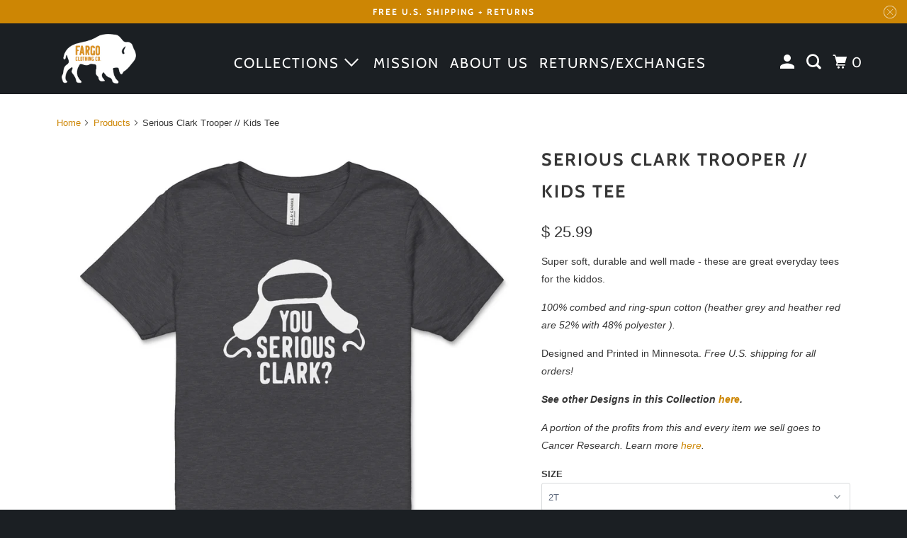

--- FILE ---
content_type: text/html; charset=utf-8
request_url: https://fargoclothingcompany.com/products/serious-clark-trooper-kids-tee?variant=39531041488974
body_size: 24669
content:
<!DOCTYPE html>
<html class="no-js no-touch" lang="en">
  <head>
    <meta charset="utf-8">
    <meta http-equiv="cleartype" content="on">
    <meta name="robots" content="index,follow">
    <meta name="facebook-domain-verification" content="dx3z9a32m7dljnfvodmw7ma2cyjqhg" />

    
    <title>Serious Clark Trooper // Kids Tee - Fargo Clothing Co.</title>

    
      <meta name="description" content="Super soft, durable and well made - these are great everyday tees for the kiddos. 100% combed and ring-spun cotton (heather grey and heather red are 52% with 48% polyester ). Designed and Printed in Minnesota. Free U.S. shipping for all orders!  See other Designs in this Collection here. A portion of the profits from t"/>
    

    

<meta name="author" content="Fargo Clothing Co.">
<meta property="og:url" content="https://fargoclothingcompany.com/products/serious-clark-trooper-kids-tee">
<meta property="og:site_name" content="Fargo Clothing Co.">




  <meta property="og:type" content="product">
  <meta property="og:title" content="Serious Clark Trooper // Kids Tee">
  
    
      <meta property="og:image" content="https://fargoclothingcompany.com/cdn/shop/products/Youth_ToddlerTee-Red_0e71fdd4-6ecd-4c41-961f-88f6fd757f69_600x.jpg?v=1635543277">
      <meta property="og:image:secure_url" content="https://fargoclothingcompany.com/cdn/shop/products/Youth_ToddlerTee-Red_0e71fdd4-6ecd-4c41-961f-88f6fd757f69_600x.jpg?v=1635543277">
      <meta property="og:image:width" content="1500">
      <meta property="og:image:height" content="1500">
      <meta property="og:image:alt" content="Serious Clark Trooper // Kids Tee">
      
    
      <meta property="og:image" content="https://fargoclothingcompany.com/cdn/shop/products/Toddler_Youth-Black_13d8ffd4-f181-4079-bc18-3140251ec854_600x.jpg?v=1635543278">
      <meta property="og:image:secure_url" content="https://fargoclothingcompany.com/cdn/shop/products/Toddler_Youth-Black_13d8ffd4-f181-4079-bc18-3140251ec854_600x.jpg?v=1635543278">
      <meta property="og:image:width" content="1500">
      <meta property="og:image:height" content="1500">
      <meta property="og:image:alt" content="Serious Clark Trooper // Kids Tee">
      
    
      <meta property="og:image" content="https://fargoclothingcompany.com/cdn/shop/products/Youth_ToddlerTee-Grey_27b1c22a-6600-4ba8-ad9d-89a6095bf287_600x.jpg?v=1635543278">
      <meta property="og:image:secure_url" content="https://fargoclothingcompany.com/cdn/shop/products/Youth_ToddlerTee-Grey_27b1c22a-6600-4ba8-ad9d-89a6095bf287_600x.jpg?v=1635543278">
      <meta property="og:image:width" content="1500">
      <meta property="og:image:height" content="1500">
      <meta property="og:image:alt" content="Serious Clark Trooper // Kids Tee">
      
    
  
  <meta property="product:price:amount" content="25.99">
  <meta property="product:price:currency" content="USD">



  <meta property="og:description" content="Super soft, durable and well made - these are great everyday tees for the kiddos. 100% combed and ring-spun cotton (heather grey and heather red are 52% with 48% polyester ). Designed and Printed in Minnesota. Free U.S. shipping for all orders!  See other Designs in this Collection here. A portion of the profits from t">




<meta name="twitter:card" content="summary">

  <meta name="twitter:title" content="Serious Clark Trooper // Kids Tee">
  <meta name="twitter:description" content="Super soft, durable and well made - these are great everyday tees for the kiddos.
100% combed and ring-spun cotton (heather grey and heather red are 52% with 48% polyester ).
Designed and Printed in Minnesota. Free U.S. shipping for all orders! 
See other Designs in this Collection here.
A portion of the profits from this and every item we sell goes to Cancer Research. Learn more here.">
  <meta name="twitter:image:width" content="240">
  <meta name="twitter:image:height" content="240">
  <meta name="twitter:image" content="https://fargoclothingcompany.com/cdn/shop/products/Youth_ToddlerTee-Red_0e71fdd4-6ecd-4c41-961f-88f6fd757f69_240x.jpg?v=1635543277">
  <meta name="twitter:image:alt" content="Serious Clark Trooper // Kids Tee">



    

    

    <!-- Mobile Specific Metas -->
    <meta name="HandheldFriendly" content="True">
    <meta name="MobileOptimized" content="320">
    <meta name="viewport" content="width=device-width,initial-scale=1">
    <meta name="theme-color" content="#ffffff">

    <!-- Preconnect Domains -->
    <link rel="preconnect" href="https://cdn.shopify.com" crossorigin>
    <link rel="preconnect" href="https://fonts.shopify.com" crossorigin>
    <link rel="preconnect" href="https://monorail-edge.shopifysvc.com">

    <!-- Preload Assets -->
    <link rel="preload" href="//fargoclothingcompany.com/cdn/shop/t/17/assets/vendors.js?v=105148450034842595471763244455" as="script">
    <link rel="preload" href="//fargoclothingcompany.com/cdn/shop/t/17/assets/mmenu-styles.scss?v=106496102027375579581763244443" as="style">
    <link rel="preload" href="//fargoclothingcompany.com/cdn/shop/t/17/assets/fancybox.css?v=30466120580444283401763244423" as="style">
    <link rel="preload" href="//fargoclothingcompany.com/cdn/shop/t/17/assets/styles.css?v=85580604816785732891763245384" as="style">
    <link rel="preload" href="//fargoclothingcompany.com/cdn/shop/t/17/assets/jsSlideshow.js?v=151002110028330256431763244442" as="script">
    <link rel="preload" href="//fargoclothingcompany.com/cdn/shop/t/17/assets/app.js?v=14944898181937412371763244469" as="script">

    <!-- Stylesheet for mmenu plugin -->
    <link href="//fargoclothingcompany.com/cdn/shop/t/17/assets/mmenu-styles.scss?v=106496102027375579581763244443" rel="stylesheet" type="text/css" media="all" />

    <!-- Stylesheet for Fancybox library -->
    <link href="//fargoclothingcompany.com/cdn/shop/t/17/assets/fancybox.css?v=30466120580444283401763244423" rel="stylesheet" type="text/css" media="all" />

    <!-- Stylesheets for Parallax -->
    <link href="//fargoclothingcompany.com/cdn/shop/t/17/assets/styles.css?v=85580604816785732891763245384" rel="stylesheet" type="text/css" media="all" />

    
      <link rel="shortcut icon" type="image/x-icon" href="//fargoclothingcompany.com/cdn/shop/files/2019_Logo_Sticker_on_White_180x180.png?v=1614350371">
      <link rel="apple-touch-icon" href="//fargoclothingcompany.com/cdn/shop/files/2019_Logo_Sticker_on_White_180x180.png?v=1614350371"/>
      <link rel="apple-touch-icon" sizes="72x72" href="//fargoclothingcompany.com/cdn/shop/files/2019_Logo_Sticker_on_White_72x72.png?v=1614350371"/>
      <link rel="apple-touch-icon" sizes="114x114" href="//fargoclothingcompany.com/cdn/shop/files/2019_Logo_Sticker_on_White_114x114.png?v=1614350371"/>
      <link rel="apple-touch-icon" sizes="180x180" href="//fargoclothingcompany.com/cdn/shop/files/2019_Logo_Sticker_on_White_180x180.png?v=1614350371"/>
      <link rel="apple-touch-icon" sizes="228x228" href="//fargoclothingcompany.com/cdn/shop/files/2019_Logo_Sticker_on_White_228x228.png?v=1614350371"/>
    

    <link rel="canonical" href="https://fargoclothingcompany.com/products/serious-clark-trooper-kids-tee"/>

    <script async crossorigin fetchpriority="high" src="/cdn/shopifycloud/importmap-polyfill/es-modules-shim.2.4.0.js"></script>
<script>
      document.documentElement.className=document.documentElement.className.replace(/\bno-js\b/,'js');
      if(window.Shopify&&window.Shopify.designMode)document.documentElement.className+=' in-theme-editor';
      if(('ontouchstart' in window)||window.DocumentTouch&&document instanceof DocumentTouch)document.documentElement.className=document.documentElement.className.replace(/\bno-touch\b/,'has-touch');
    </script>

    

    

    
    <script>
      window.PXUTheme = window.PXUTheme || {};
      window.PXUTheme.version = '7.1.0';
      window.PXUTheme.name = 'Parallax';
    </script>
    


    <script>
      
window.PXUTheme = window.PXUTheme || {};


window.PXUTheme.theme_settings = {};
window.PXUTheme.theme_settings.current_locale = "en";
window.PXUTheme.theme_settings.shop_url = "https://fargoclothingcompany.com";
window.PXUTheme.theme_settings.cart_url = "/cart";


window.PXUTheme.theme_settings.newsletter_popup = false;
window.PXUTheme.theme_settings.newsletter_popup_days = "2";
window.PXUTheme.theme_settings.newsletter_popup_mobile = false;
window.PXUTheme.theme_settings.newsletter_popup_seconds = 30;
window.PXUTheme.theme_settings.newsletter_popup_max_width = 560;


window.PXUTheme.theme_settings.enable_predictive_search = true;
window.PXUTheme.theme_settings.mobile_search_location = "mobile-menu";


window.PXUTheme.theme_settings.product_form_style = "dropdown";
window.PXUTheme.theme_settings.display_inventory_left = false;
window.PXUTheme.theme_settings.inventory_threshold = 10;
window.PXUTheme.theme_settings.limit_quantity = false;
window.PXUTheme.theme_settings.free_price_text = "Free";


window.PXUTheme.theme_settings.collection_secondary_image = false;
window.PXUTheme.theme_settings.collection_swatches = true;


window.PXUTheme.theme_settings.display_special_instructions = false;
window.PXUTheme.theme_settings.display_tos_checkbox = false;
window.PXUTheme.theme_settings.tos_richtext = "\u003cp\u003eI Agree with the Terms \u0026 Conditions\u003c\/p\u003e";
window.PXUTheme.theme_settings.cart_action = "ajax";


window.PXUTheme.theme_settings.header_background = true;


window.PXUTheme.currency = {};


window.PXUTheme.currency.shop_currency = "USD";
window.PXUTheme.currency.default_currency = "USD";
window.PXUTheme.currency.display_format = "money_format";
window.PXUTheme.currency.money_format = "$ {{amount}}";
window.PXUTheme.currency.money_format_no_currency = "$ {{amount}}";
window.PXUTheme.currency.money_format_currency = "$ {{amount}} USD";
window.PXUTheme.currency.native_multi_currency = true;
window.PXUTheme.currency.shipping_calculator = false;
window.PXUTheme.currency.iso_code = "USD";
window.PXUTheme.currency.symbol = "$";


window.PXUTheme.translation = {};


window.PXUTheme.translation.search = "Search";
window.PXUTheme.translation.all_results = "Translation missing: en.general.search.all_results_html";
window.PXUTheme.translation.no_results = "Translation missing: en.general.search.no_results";


window.PXUTheme.translation.agree_to_terms_warning = "You must agree with the terms and conditions to checkout.";
window.PXUTheme.translation.cart_discount = "Discount";
window.PXUTheme.translation.edit_cart = "View Cart";
window.PXUTheme.translation.add_to_cart_success = "Translation missing: en.layout.general.add_to_cart_success";
window.PXUTheme.translation.agree_to_terms_html = "Translation missing: en.cart.general.agree_to_terms_html";
window.PXUTheme.translation.checkout = "Checkout";
window.PXUTheme.translation.or = "Translation missing: en.layout.general.or";
window.PXUTheme.translation.continue_shopping = "Continue";
window.PXUTheme.translation.empty_cart = "Your Cart is Empty";
window.PXUTheme.translation.subtotal = "Subtotal";
window.PXUTheme.translation.cart_notes = "Order Notes";
window.PXUTheme.translation.no_shipping_destination = "We do not ship to this destination.";
window.PXUTheme.translation.additional_rate = "There is one shipping rate available for";
window.PXUTheme.translation.additional_rate_at = "at";
window.PXUTheme.translation.additional_rates_part_1 = "There are";
window.PXUTheme.translation.additional_rates_part_2 = "shipping rates available for";
window.PXUTheme.translation.additional_rates_part_3 = "starting at";


window.PXUTheme.translation.product_add_to_cart_success = "Added";
window.PXUTheme.translation.product_add_to_cart = "Add to Cart";
window.PXUTheme.translation.product_notify_form_email = "Email address";
window.PXUTheme.translation.product_notify_form_send = "Send";
window.PXUTheme.translation.items_left_count_one = "item left";
window.PXUTheme.translation.items_left_count_other = "items left";
window.PXUTheme.translation.product_sold_out = "Sold Out";
window.PXUTheme.translation.product_from = "from";
window.PXUTheme.translation.product_unavailable = "Unavailable";
window.PXUTheme.translation.product_notify_form_success = "Thanks! We will notify you when this product becomes available!";



window.PXUTheme.routes = window.PXUTheme.routes || {};
window.PXUTheme.routes.root_url = "/";
window.PXUTheme.routes.cart_url = "/cart";
window.PXUTheme.routes.search_url = "/search";
window.PXUTheme.routes.product_recommendations_url = "/recommendations/products";
window.PXUTheme.routes.predictive_search_url = "/search/suggest";


window.PXUTheme.media_queries = {};
window.PXUTheme.media_queries.small = window.matchMedia( "(max-width: 480px)" );
window.PXUTheme.media_queries.medium = window.matchMedia( "(max-width: 798px)" );
window.PXUTheme.media_queries.large = window.matchMedia( "(min-width: 799px)" );
window.PXUTheme.media_queries.larger = window.matchMedia( "(min-width: 960px)" );
window.PXUTheme.media_queries.xlarge = window.matchMedia( "(min-width: 1200px)" );
window.PXUTheme.media_queries.ie10 = window.matchMedia( "all and (-ms-high-contrast: none), (-ms-high-contrast: active)" );
window.PXUTheme.media_queries.tablet = window.matchMedia( "only screen and (min-width: 768px) and (max-width: 1024px)" );


window.PXUTheme.device = {};
window.PXUTheme.device.hasTouch = window.matchMedia("(any-pointer: coarse)");
window.PXUTheme.device.hasMouse = window.matchMedia("(any-pointer: fine)");
    </script>

    <script src="//fargoclothingcompany.com/cdn/shop/t/17/assets/vendors.js?v=105148450034842595471763244455" defer></script>
    <script src="//fargoclothingcompany.com/cdn/shop/t/17/assets/jsSlideshow.js?v=151002110028330256431763244442" defer></script>
    <script src="//fargoclothingcompany.com/cdn/shop/t/17/assets/app.js?v=14944898181937412371763244469" defer></script><script type="importmap">
{
  "imports": {
    "77ecc960973800bc72474ed1798c32e9": "//fargoclothingcompany.com/cdn/shop/t/17/assets/77ecc960973800bc72474ed1798c32e9.js?v=77737287404986579641763244420",
    "element.base-media": "//fargoclothingcompany.com/cdn/shop/t/17/assets/element.base-media.js?v=61305152781971747521763244421",
    "element.image.parallax": "//fargoclothingcompany.com/cdn/shop/t/17/assets/element.image.parallax.js?v=59188309605188605141763244421",
    "element.model": "//fargoclothingcompany.com/cdn/shop/t/17/assets/element.model.js?v=104979259955732717291763244422",
    "element.quantity-selector": "//fargoclothingcompany.com/cdn/shop/t/17/assets/element.quantity-selector.js?v=68208048201360514121763244422",
    "element.text.rte": "//fargoclothingcompany.com/cdn/shop/t/17/assets/element.text.rte.js?v=28194737298593644281763244422",
    "element.video": "//fargoclothingcompany.com/cdn/shop/t/17/assets/element.video.js?v=110560105447302630031763244422",
    "is-land": "//fargoclothingcompany.com/cdn/shop/t/17/assets/is-land.min.js?v=92343381495565747271763244442",
    "jsSlideshow": "//fargoclothingcompany.com/cdn/shop/t/17/assets/jsSlideshow.js?v=151002110028330256431763244442",
    "skrollr.ie": "//fargoclothingcompany.com/cdn/shop/t/17/assets/skrollr.ie.js?v=116292453382836155221763244447",
    "util.misc": "//fargoclothingcompany.com/cdn/shop/t/17/assets/util.misc.js?v=117964846174238173191763244454",
    "util.product-loader": "//fargoclothingcompany.com/cdn/shop/t/17/assets/util.product-loader.js?v=71947287259713254281763244454",
    "util.resource-loader": "//fargoclothingcompany.com/cdn/shop/t/17/assets/util.resource-loader.js?v=81301169148003274841763244454",
    "vendor.in-view": "//fargoclothingcompany.com/cdn/shop/t/17/assets/vendor.in-view.js?v=126891093837844970591763244455",
    "vendors": "//fargoclothingcompany.com/cdn/shop/t/17/assets/vendors.js?v=105148450034842595471763244455"
  }
}
</script><script type="module" src="//fargoclothingcompany.com/cdn/shop/t/17/assets/is-land.min.js?v=92343381495565747271763244442"></script>
<script>window.performance && window.performance.mark && window.performance.mark('shopify.content_for_header.start');</script><meta name="google-site-verification" content="UeURIk_26-VtqvZiv18sqLjFXG36nlSnq5f3gVdyYaw">
<meta name="facebook-domain-verification" content="jmlt6ug6afbon50hv6u7we4jzqntom">
<meta id="shopify-digital-wallet" name="shopify-digital-wallet" content="/8840764/digital_wallets/dialog">
<meta name="shopify-checkout-api-token" content="add78119444edc121e0bc87329544f97">
<meta id="in-context-paypal-metadata" data-shop-id="8840764" data-venmo-supported="false" data-environment="production" data-locale="en_US" data-paypal-v4="true" data-currency="USD">
<link rel="alternate" type="application/json+oembed" href="https://fargoclothingcompany.com/products/serious-clark-trooper-kids-tee.oembed">
<script async="async" src="/checkouts/internal/preloads.js?locale=en-US"></script>
<link rel="preconnect" href="https://shop.app" crossorigin="anonymous">
<script async="async" src="https://shop.app/checkouts/internal/preloads.js?locale=en-US&shop_id=8840764" crossorigin="anonymous"></script>
<script id="apple-pay-shop-capabilities" type="application/json">{"shopId":8840764,"countryCode":"US","currencyCode":"USD","merchantCapabilities":["supports3DS"],"merchantId":"gid:\/\/shopify\/Shop\/8840764","merchantName":"Fargo Clothing Co.","requiredBillingContactFields":["postalAddress","email"],"requiredShippingContactFields":["postalAddress","email"],"shippingType":"shipping","supportedNetworks":["visa","masterCard","amex","discover","elo","jcb"],"total":{"type":"pending","label":"Fargo Clothing Co.","amount":"1.00"},"shopifyPaymentsEnabled":true,"supportsSubscriptions":true}</script>
<script id="shopify-features" type="application/json">{"accessToken":"add78119444edc121e0bc87329544f97","betas":["rich-media-storefront-analytics"],"domain":"fargoclothingcompany.com","predictiveSearch":true,"shopId":8840764,"locale":"en"}</script>
<script>var Shopify = Shopify || {};
Shopify.shop = "fargo-clothing-company.myshopify.com";
Shopify.locale = "en";
Shopify.currency = {"active":"USD","rate":"1.0"};
Shopify.country = "US";
Shopify.theme = {"name":"Updated copy of Parallax - 2025 Design Refresh","id":181827928367,"schema_name":"Parallax","schema_version":"7.1.0","theme_store_id":688,"role":"main"};
Shopify.theme.handle = "null";
Shopify.theme.style = {"id":null,"handle":null};
Shopify.cdnHost = "fargoclothingcompany.com/cdn";
Shopify.routes = Shopify.routes || {};
Shopify.routes.root = "/";</script>
<script type="module">!function(o){(o.Shopify=o.Shopify||{}).modules=!0}(window);</script>
<script>!function(o){function n(){var o=[];function n(){o.push(Array.prototype.slice.apply(arguments))}return n.q=o,n}var t=o.Shopify=o.Shopify||{};t.loadFeatures=n(),t.autoloadFeatures=n()}(window);</script>
<script>
  window.ShopifyPay = window.ShopifyPay || {};
  window.ShopifyPay.apiHost = "shop.app\/pay";
  window.ShopifyPay.redirectState = null;
</script>
<script id="shop-js-analytics" type="application/json">{"pageType":"product"}</script>
<script defer="defer" async type="module" src="//fargoclothingcompany.com/cdn/shopifycloud/shop-js/modules/v2/client.init-shop-cart-sync_BApSsMSl.en.esm.js"></script>
<script defer="defer" async type="module" src="//fargoclothingcompany.com/cdn/shopifycloud/shop-js/modules/v2/chunk.common_CBoos6YZ.esm.js"></script>
<script type="module">
  await import("//fargoclothingcompany.com/cdn/shopifycloud/shop-js/modules/v2/client.init-shop-cart-sync_BApSsMSl.en.esm.js");
await import("//fargoclothingcompany.com/cdn/shopifycloud/shop-js/modules/v2/chunk.common_CBoos6YZ.esm.js");

  window.Shopify.SignInWithShop?.initShopCartSync?.({"fedCMEnabled":true,"windoidEnabled":true});

</script>
<script>
  window.Shopify = window.Shopify || {};
  if (!window.Shopify.featureAssets) window.Shopify.featureAssets = {};
  window.Shopify.featureAssets['shop-js'] = {"shop-cart-sync":["modules/v2/client.shop-cart-sync_DJczDl9f.en.esm.js","modules/v2/chunk.common_CBoos6YZ.esm.js"],"init-fed-cm":["modules/v2/client.init-fed-cm_BzwGC0Wi.en.esm.js","modules/v2/chunk.common_CBoos6YZ.esm.js"],"init-windoid":["modules/v2/client.init-windoid_BS26ThXS.en.esm.js","modules/v2/chunk.common_CBoos6YZ.esm.js"],"shop-cash-offers":["modules/v2/client.shop-cash-offers_DthCPNIO.en.esm.js","modules/v2/chunk.common_CBoos6YZ.esm.js","modules/v2/chunk.modal_Bu1hFZFC.esm.js"],"shop-button":["modules/v2/client.shop-button_D_JX508o.en.esm.js","modules/v2/chunk.common_CBoos6YZ.esm.js"],"init-shop-email-lookup-coordinator":["modules/v2/client.init-shop-email-lookup-coordinator_DFwWcvrS.en.esm.js","modules/v2/chunk.common_CBoos6YZ.esm.js"],"shop-toast-manager":["modules/v2/client.shop-toast-manager_tEhgP2F9.en.esm.js","modules/v2/chunk.common_CBoos6YZ.esm.js"],"shop-login-button":["modules/v2/client.shop-login-button_DwLgFT0K.en.esm.js","modules/v2/chunk.common_CBoos6YZ.esm.js","modules/v2/chunk.modal_Bu1hFZFC.esm.js"],"avatar":["modules/v2/client.avatar_BTnouDA3.en.esm.js"],"init-shop-cart-sync":["modules/v2/client.init-shop-cart-sync_BApSsMSl.en.esm.js","modules/v2/chunk.common_CBoos6YZ.esm.js"],"pay-button":["modules/v2/client.pay-button_BuNmcIr_.en.esm.js","modules/v2/chunk.common_CBoos6YZ.esm.js"],"init-shop-for-new-customer-accounts":["modules/v2/client.init-shop-for-new-customer-accounts_DrjXSI53.en.esm.js","modules/v2/client.shop-login-button_DwLgFT0K.en.esm.js","modules/v2/chunk.common_CBoos6YZ.esm.js","modules/v2/chunk.modal_Bu1hFZFC.esm.js"],"init-customer-accounts-sign-up":["modules/v2/client.init-customer-accounts-sign-up_TlVCiykN.en.esm.js","modules/v2/client.shop-login-button_DwLgFT0K.en.esm.js","modules/v2/chunk.common_CBoos6YZ.esm.js","modules/v2/chunk.modal_Bu1hFZFC.esm.js"],"shop-follow-button":["modules/v2/client.shop-follow-button_C5D3XtBb.en.esm.js","modules/v2/chunk.common_CBoos6YZ.esm.js","modules/v2/chunk.modal_Bu1hFZFC.esm.js"],"checkout-modal":["modules/v2/client.checkout-modal_8TC_1FUY.en.esm.js","modules/v2/chunk.common_CBoos6YZ.esm.js","modules/v2/chunk.modal_Bu1hFZFC.esm.js"],"init-customer-accounts":["modules/v2/client.init-customer-accounts_C0Oh2ljF.en.esm.js","modules/v2/client.shop-login-button_DwLgFT0K.en.esm.js","modules/v2/chunk.common_CBoos6YZ.esm.js","modules/v2/chunk.modal_Bu1hFZFC.esm.js"],"lead-capture":["modules/v2/client.lead-capture_Cq0gfm7I.en.esm.js","modules/v2/chunk.common_CBoos6YZ.esm.js","modules/v2/chunk.modal_Bu1hFZFC.esm.js"],"shop-login":["modules/v2/client.shop-login_BmtnoEUo.en.esm.js","modules/v2/chunk.common_CBoos6YZ.esm.js","modules/v2/chunk.modal_Bu1hFZFC.esm.js"],"payment-terms":["modules/v2/client.payment-terms_BHOWV7U_.en.esm.js","modules/v2/chunk.common_CBoos6YZ.esm.js","modules/v2/chunk.modal_Bu1hFZFC.esm.js"]};
</script>
<script>(function() {
  var isLoaded = false;
  function asyncLoad() {
    if (isLoaded) return;
    isLoaded = true;
    var urls = ["\/\/shopify.privy.com\/widget.js?shop=fargo-clothing-company.myshopify.com","\/\/cdn.shopify.com\/proxy\/705b48b9c2d5a3d5c4cefd14ab1cb009cf35181f370b2e868319de12703f599e\/api.goaffpro.com\/loader.js?shop=fargo-clothing-company.myshopify.com\u0026sp-cache-control=cHVibGljLCBtYXgtYWdlPTkwMA","https:\/\/customer-first-focus.b-cdn.net\/cffPCLoader_min.js?shop=fargo-clothing-company.myshopify.com"];
    for (var i = 0; i < urls.length; i++) {
      var s = document.createElement('script');
      s.type = 'text/javascript';
      s.async = true;
      s.src = urls[i];
      var x = document.getElementsByTagName('script')[0];
      x.parentNode.insertBefore(s, x);
    }
  };
  if(window.attachEvent) {
    window.attachEvent('onload', asyncLoad);
  } else {
    window.addEventListener('load', asyncLoad, false);
  }
})();</script>
<script id="__st">var __st={"a":8840764,"offset":-21600,"reqid":"522f2051-cedb-4020-acfa-93d11484cbd5-1768891139","pageurl":"fargoclothingcompany.com\/products\/serious-clark-trooper-kids-tee?variant=39531041488974","u":"9604e84303e0","p":"product","rtyp":"product","rid":6661034377294};</script>
<script>window.ShopifyPaypalV4VisibilityTracking = true;</script>
<script id="captcha-bootstrap">!function(){'use strict';const t='contact',e='account',n='new_comment',o=[[t,t],['blogs',n],['comments',n],[t,'customer']],c=[[e,'customer_login'],[e,'guest_login'],[e,'recover_customer_password'],[e,'create_customer']],r=t=>t.map((([t,e])=>`form[action*='/${t}']:not([data-nocaptcha='true']) input[name='form_type'][value='${e}']`)).join(','),a=t=>()=>t?[...document.querySelectorAll(t)].map((t=>t.form)):[];function s(){const t=[...o],e=r(t);return a(e)}const i='password',u='form_key',d=['recaptcha-v3-token','g-recaptcha-response','h-captcha-response',i],f=()=>{try{return window.sessionStorage}catch{return}},m='__shopify_v',_=t=>t.elements[u];function p(t,e,n=!1){try{const o=window.sessionStorage,c=JSON.parse(o.getItem(e)),{data:r}=function(t){const{data:e,action:n}=t;return t[m]||n?{data:e,action:n}:{data:t,action:n}}(c);for(const[e,n]of Object.entries(r))t.elements[e]&&(t.elements[e].value=n);n&&o.removeItem(e)}catch(o){console.error('form repopulation failed',{error:o})}}const l='form_type',E='cptcha';function T(t){t.dataset[E]=!0}const w=window,h=w.document,L='Shopify',v='ce_forms',y='captcha';let A=!1;((t,e)=>{const n=(g='f06e6c50-85a8-45c8-87d0-21a2b65856fe',I='https://cdn.shopify.com/shopifycloud/storefront-forms-hcaptcha/ce_storefront_forms_captcha_hcaptcha.v1.5.2.iife.js',D={infoText:'Protected by hCaptcha',privacyText:'Privacy',termsText:'Terms'},(t,e,n)=>{const o=w[L][v],c=o.bindForm;if(c)return c(t,g,e,D).then(n);var r;o.q.push([[t,g,e,D],n]),r=I,A||(h.body.append(Object.assign(h.createElement('script'),{id:'captcha-provider',async:!0,src:r})),A=!0)});var g,I,D;w[L]=w[L]||{},w[L][v]=w[L][v]||{},w[L][v].q=[],w[L][y]=w[L][y]||{},w[L][y].protect=function(t,e){n(t,void 0,e),T(t)},Object.freeze(w[L][y]),function(t,e,n,w,h,L){const[v,y,A,g]=function(t,e,n){const i=e?o:[],u=t?c:[],d=[...i,...u],f=r(d),m=r(i),_=r(d.filter((([t,e])=>n.includes(e))));return[a(f),a(m),a(_),s()]}(w,h,L),I=t=>{const e=t.target;return e instanceof HTMLFormElement?e:e&&e.form},D=t=>v().includes(t);t.addEventListener('submit',(t=>{const e=I(t);if(!e)return;const n=D(e)&&!e.dataset.hcaptchaBound&&!e.dataset.recaptchaBound,o=_(e),c=g().includes(e)&&(!o||!o.value);(n||c)&&t.preventDefault(),c&&!n&&(function(t){try{if(!f())return;!function(t){const e=f();if(!e)return;const n=_(t);if(!n)return;const o=n.value;o&&e.removeItem(o)}(t);const e=Array.from(Array(32),(()=>Math.random().toString(36)[2])).join('');!function(t,e){_(t)||t.append(Object.assign(document.createElement('input'),{type:'hidden',name:u})),t.elements[u].value=e}(t,e),function(t,e){const n=f();if(!n)return;const o=[...t.querySelectorAll(`input[type='${i}']`)].map((({name:t})=>t)),c=[...d,...o],r={};for(const[a,s]of new FormData(t).entries())c.includes(a)||(r[a]=s);n.setItem(e,JSON.stringify({[m]:1,action:t.action,data:r}))}(t,e)}catch(e){console.error('failed to persist form',e)}}(e),e.submit())}));const S=(t,e)=>{t&&!t.dataset[E]&&(n(t,e.some((e=>e===t))),T(t))};for(const o of['focusin','change'])t.addEventListener(o,(t=>{const e=I(t);D(e)&&S(e,y())}));const B=e.get('form_key'),M=e.get(l),P=B&&M;t.addEventListener('DOMContentLoaded',(()=>{const t=y();if(P)for(const e of t)e.elements[l].value===M&&p(e,B);[...new Set([...A(),...v().filter((t=>'true'===t.dataset.shopifyCaptcha))])].forEach((e=>S(e,t)))}))}(h,new URLSearchParams(w.location.search),n,t,e,['guest_login'])})(!0,!0)}();</script>
<script integrity="sha256-4kQ18oKyAcykRKYeNunJcIwy7WH5gtpwJnB7kiuLZ1E=" data-source-attribution="shopify.loadfeatures" defer="defer" src="//fargoclothingcompany.com/cdn/shopifycloud/storefront/assets/storefront/load_feature-a0a9edcb.js" crossorigin="anonymous"></script>
<script crossorigin="anonymous" defer="defer" src="//fargoclothingcompany.com/cdn/shopifycloud/storefront/assets/shopify_pay/storefront-65b4c6d7.js?v=20250812"></script>
<script data-source-attribution="shopify.dynamic_checkout.dynamic.init">var Shopify=Shopify||{};Shopify.PaymentButton=Shopify.PaymentButton||{isStorefrontPortableWallets:!0,init:function(){window.Shopify.PaymentButton.init=function(){};var t=document.createElement("script");t.src="https://fargoclothingcompany.com/cdn/shopifycloud/portable-wallets/latest/portable-wallets.en.js",t.type="module",document.head.appendChild(t)}};
</script>
<script data-source-attribution="shopify.dynamic_checkout.buyer_consent">
  function portableWalletsHideBuyerConsent(e){var t=document.getElementById("shopify-buyer-consent"),n=document.getElementById("shopify-subscription-policy-button");t&&n&&(t.classList.add("hidden"),t.setAttribute("aria-hidden","true"),n.removeEventListener("click",e))}function portableWalletsShowBuyerConsent(e){var t=document.getElementById("shopify-buyer-consent"),n=document.getElementById("shopify-subscription-policy-button");t&&n&&(t.classList.remove("hidden"),t.removeAttribute("aria-hidden"),n.addEventListener("click",e))}window.Shopify?.PaymentButton&&(window.Shopify.PaymentButton.hideBuyerConsent=portableWalletsHideBuyerConsent,window.Shopify.PaymentButton.showBuyerConsent=portableWalletsShowBuyerConsent);
</script>
<script>
  function portableWalletsCleanup(e){e&&e.src&&console.error("Failed to load portable wallets script "+e.src);var t=document.querySelectorAll("shopify-accelerated-checkout .shopify-payment-button__skeleton, shopify-accelerated-checkout-cart .wallet-cart-button__skeleton"),e=document.getElementById("shopify-buyer-consent");for(let e=0;e<t.length;e++)t[e].remove();e&&e.remove()}function portableWalletsNotLoadedAsModule(e){e instanceof ErrorEvent&&"string"==typeof e.message&&e.message.includes("import.meta")&&"string"==typeof e.filename&&e.filename.includes("portable-wallets")&&(window.removeEventListener("error",portableWalletsNotLoadedAsModule),window.Shopify.PaymentButton.failedToLoad=e,"loading"===document.readyState?document.addEventListener("DOMContentLoaded",window.Shopify.PaymentButton.init):window.Shopify.PaymentButton.init())}window.addEventListener("error",portableWalletsNotLoadedAsModule);
</script>

<script type="module" src="https://fargoclothingcompany.com/cdn/shopifycloud/portable-wallets/latest/portable-wallets.en.js" onError="portableWalletsCleanup(this)" crossorigin="anonymous"></script>
<script nomodule>
  document.addEventListener("DOMContentLoaded", portableWalletsCleanup);
</script>

<link id="shopify-accelerated-checkout-styles" rel="stylesheet" media="screen" href="https://fargoclothingcompany.com/cdn/shopifycloud/portable-wallets/latest/accelerated-checkout-backwards-compat.css" crossorigin="anonymous">
<style id="shopify-accelerated-checkout-cart">
        #shopify-buyer-consent {
  margin-top: 1em;
  display: inline-block;
  width: 100%;
}

#shopify-buyer-consent.hidden {
  display: none;
}

#shopify-subscription-policy-button {
  background: none;
  border: none;
  padding: 0;
  text-decoration: underline;
  font-size: inherit;
  cursor: pointer;
}

#shopify-subscription-policy-button::before {
  box-shadow: none;
}

      </style>

<script>window.performance && window.performance.mark && window.performance.mark('shopify.content_for_header.end');</script>

    <style>
      :root {
        /* ------------------------------------------------------------
          Typography
        ------------------------------------------------------------ */

        /* Body */
        --element-text-font-family--body: "system_ui", -apple-system, 'Segoe UI', Roboto, 'Helvetica Neue', 'Noto Sans', 'Liberation Sans', Arial, sans-serif, 'Apple Color Emoji', 'Segoe UI Emoji', 'Segoe UI Symbol', 'Noto Color Emoji';
        --element-text-font-weight--body: 400;
        --element-text-text-transform--body: none;
        --element-text-font-size--rte-body: 14px;


        /* Headings */
        --element-text-font-family--heading: Cabin, sans-serif;
        --element-text-font-weight--heading: 700;
        --element-text-letter-spacing--heading: 2px;
        --element-text-text-transform--heading: uppercase;
        --element-text-font-size--heading-xl: 25px;

        /* Buttons */
        --element-button-font-family: "system_ui", -apple-system, 'Segoe UI', Roboto, 'Helvetica Neue', 'Noto Sans', 'Liberation Sans', Arial, sans-serif, 'Apple Color Emoji', 'Segoe UI Emoji', 'Segoe UI Symbol', 'Noto Color Emoji';
        --element-button-font-size: 13px;
        --element-button-letter-spacing: 0px;
        --element-button-radius: 0px;
        --element-button-text-transform: uppercase;

        /* ------------------------------------------------------------
          Colors
        ------------------------------------------------------------ */
        --color-primary: #363636; 
        --color-secondary: white;
        --root-color-primary: #363636; 
        --root-color-secondary: white;
        --element-text-color: #363636;

        --color-sale-tag-text: white;
        --color-sale-tag: #cd8604;

        --layout-section-background: #ffffff
      }

      /* Override Shopify Payment Button styles */
      .element-button--shopify-payment-wrapper .shopify-payment-button .shopify-payment-button__button--unbranded,
      .element-button--shopify-payment-wrapper .shopify-payment-button .shopify-payment-button__button {
        --element-text-line-height--body-md: 1;
        --element-button-text-transform: uppercase;
        text-transform: var(--element-button-text-transform);
        color: #ffffff;
        background-color: #ff5a5f;
      }

      .shopify-payment-button .shopify-payment-button__button--unbranded:hover:not([disabled]),
      .shopify-payment-button .shopify-payment-button__button:hover:not([disabled]) {
        background: #cd8604!important;
        color: #ffffff!important;
      }

      .add-to-cart-button{
        --element-button-color-primary: #ff5a5f;
        --element-text-line-height--body-md: 1;
      }

      .element-button--inverted.add-to-cart-button:hover {
        background: var(--color-secondary);
        color: var(--element-button-color-primary);
      }

      .add-to-cart-button .element-text{
        --element-button-text-transform: uppercase;
        --element-button-font-family: Cabin, sans-serif;
        --element-button-font-size: 16px;
        --element-button-font-weight: bold;
        text-transform: var(--element-button-text-transform);
        font-family: var(--element-button-font-family);
        font-size: var(--element-button-font-size);
        font-weight: var(--element-button-font-weight);
      }

      .product-title{
        --element-text-color: #363636;
        text-transform: var(--element-text-text-transform--heading);
        text-align: initial;
      }

      /* Reset styles for quantity selector input */
      .element-quantity-selector__input[type=text] {
        margin: 0;
        border: none;
        font-family: inherit;
        background: transparent;
      }

      .element-quantity-selector__button:hover{
        background-color: transparent;
      }

      .vendor{
        --element-text-color: #cd8604;
      }

      .sale-price{
        --element-text-color: #ff5a5f;
      }

      .compare-at-price{
        --element-text-color: #363636;
      }

      .variant-option-value-name-selected{
        --element-text-font-weight: bold;
      }

      .variant-option-value-name{
        --element-text-font-weight: bold;
      }

      .element-badge--sale .element-text{
        color: var(--color-sale-tag-text);
      }

      .media-gallery__nav:hover{
        background-color:white;
      }

      .overlay-lightbox__overlay {
        z-index: 11000;
      }

      .overlay-drawer{
        z-index: 11000;
      }

      label.visually-hidden {
        position: absolute !important;
        width: 1px;
        height: 1px;
        padding: 0;
        margin: -1px;
        overflow: hidden;
        clip: rect(1px, 1px, 1px, 1px);
        border: 0;
      }
    </style>

    <noscript>
      <style>

        .slides > li:first-child { display: block; }
        .image__fallback {
          width: 100vw;
          display: block !important;
          max-width: 100vw !important;
          margin-bottom: 0;
        }

        .no-js-only {
          display: inherit !important;
        }

        .icon-cart.cart-button {
          display: none;
        }

        .lazyload,
        .cart_page_image img {
          opacity: 1;
          -webkit-filter: blur(0);
          filter: blur(0);
        }

        .image-element__wrap {
          display: none;
        }

        .banner__text .container {
          background-color: transparent;
        }

        .animate_right,
        .animate_left,
        .animate_up,
        .animate_down {
          opacity: 1;
        }

        .flexslider .slides>li {
          display: block;
        }

        .product_section .product_form {
          opacity: 1;
        }

        .multi_select,
        form .select {
          display: block !important;
        }

        .swatch-options {
          display: none;
        }

        .parallax__wrap .banner__text {
          position: absolute;
          margin-left: auto;
          margin-right: auto;
          left: 0;
          right: 0;
          bottom: 0;
          top: 0;
          display: -webkit-box;
          display: -ms-flexbox;
          display: flex;
          -webkit-box-align: center;
          -ms-flex-align: center;
          align-items: center;
          -webkit-box-pack: center;
          -ms-flex-pack: center;
          justify-content: center;
        }

        .parallax__wrap .image__fallback {
          max-height: 1000px;
          -o-object-fit: cover;
          object-fit: cover;
        }
      </style>
    </noscript>

    <!-- Global site tag (gtag.js) - Google Ads: 775704142 -->
    <script async src="https://www.googletagmanager.com/gtag/js?id=AW-775704142"></script>
    <script>
      window.dataLayer = window.dataLayer || [];
      function gtag(){dataLayer.push(arguments);}
      gtag('js', new Date());
    
      gtag('config', 'AW-775704142');
    </script>
  <link href="https://monorail-edge.shopifysvc.com" rel="dns-prefetch">
<script>(function(){if ("sendBeacon" in navigator && "performance" in window) {try {var session_token_from_headers = performance.getEntriesByType('navigation')[0].serverTiming.find(x => x.name == '_s').description;} catch {var session_token_from_headers = undefined;}var session_cookie_matches = document.cookie.match(/_shopify_s=([^;]*)/);var session_token_from_cookie = session_cookie_matches && session_cookie_matches.length === 2 ? session_cookie_matches[1] : "";var session_token = session_token_from_headers || session_token_from_cookie || "";function handle_abandonment_event(e) {var entries = performance.getEntries().filter(function(entry) {return /monorail-edge.shopifysvc.com/.test(entry.name);});if (!window.abandonment_tracked && entries.length === 0) {window.abandonment_tracked = true;var currentMs = Date.now();var navigation_start = performance.timing.navigationStart;var payload = {shop_id: 8840764,url: window.location.href,navigation_start,duration: currentMs - navigation_start,session_token,page_type: "product"};window.navigator.sendBeacon("https://monorail-edge.shopifysvc.com/v1/produce", JSON.stringify({schema_id: "online_store_buyer_site_abandonment/1.1",payload: payload,metadata: {event_created_at_ms: currentMs,event_sent_at_ms: currentMs}}));}}window.addEventListener('pagehide', handle_abandonment_event);}}());</script>
<script id="web-pixels-manager-setup">(function e(e,d,r,n,o){if(void 0===o&&(o={}),!Boolean(null===(a=null===(i=window.Shopify)||void 0===i?void 0:i.analytics)||void 0===a?void 0:a.replayQueue)){var i,a;window.Shopify=window.Shopify||{};var t=window.Shopify;t.analytics=t.analytics||{};var s=t.analytics;s.replayQueue=[],s.publish=function(e,d,r){return s.replayQueue.push([e,d,r]),!0};try{self.performance.mark("wpm:start")}catch(e){}var l=function(){var e={modern:/Edge?\/(1{2}[4-9]|1[2-9]\d|[2-9]\d{2}|\d{4,})\.\d+(\.\d+|)|Firefox\/(1{2}[4-9]|1[2-9]\d|[2-9]\d{2}|\d{4,})\.\d+(\.\d+|)|Chrom(ium|e)\/(9{2}|\d{3,})\.\d+(\.\d+|)|(Maci|X1{2}).+ Version\/(15\.\d+|(1[6-9]|[2-9]\d|\d{3,})\.\d+)([,.]\d+|)( \(\w+\)|)( Mobile\/\w+|) Safari\/|Chrome.+OPR\/(9{2}|\d{3,})\.\d+\.\d+|(CPU[ +]OS|iPhone[ +]OS|CPU[ +]iPhone|CPU IPhone OS|CPU iPad OS)[ +]+(15[._]\d+|(1[6-9]|[2-9]\d|\d{3,})[._]\d+)([._]\d+|)|Android:?[ /-](13[3-9]|1[4-9]\d|[2-9]\d{2}|\d{4,})(\.\d+|)(\.\d+|)|Android.+Firefox\/(13[5-9]|1[4-9]\d|[2-9]\d{2}|\d{4,})\.\d+(\.\d+|)|Android.+Chrom(ium|e)\/(13[3-9]|1[4-9]\d|[2-9]\d{2}|\d{4,})\.\d+(\.\d+|)|SamsungBrowser\/([2-9]\d|\d{3,})\.\d+/,legacy:/Edge?\/(1[6-9]|[2-9]\d|\d{3,})\.\d+(\.\d+|)|Firefox\/(5[4-9]|[6-9]\d|\d{3,})\.\d+(\.\d+|)|Chrom(ium|e)\/(5[1-9]|[6-9]\d|\d{3,})\.\d+(\.\d+|)([\d.]+$|.*Safari\/(?![\d.]+ Edge\/[\d.]+$))|(Maci|X1{2}).+ Version\/(10\.\d+|(1[1-9]|[2-9]\d|\d{3,})\.\d+)([,.]\d+|)( \(\w+\)|)( Mobile\/\w+|) Safari\/|Chrome.+OPR\/(3[89]|[4-9]\d|\d{3,})\.\d+\.\d+|(CPU[ +]OS|iPhone[ +]OS|CPU[ +]iPhone|CPU IPhone OS|CPU iPad OS)[ +]+(10[._]\d+|(1[1-9]|[2-9]\d|\d{3,})[._]\d+)([._]\d+|)|Android:?[ /-](13[3-9]|1[4-9]\d|[2-9]\d{2}|\d{4,})(\.\d+|)(\.\d+|)|Mobile Safari.+OPR\/([89]\d|\d{3,})\.\d+\.\d+|Android.+Firefox\/(13[5-9]|1[4-9]\d|[2-9]\d{2}|\d{4,})\.\d+(\.\d+|)|Android.+Chrom(ium|e)\/(13[3-9]|1[4-9]\d|[2-9]\d{2}|\d{4,})\.\d+(\.\d+|)|Android.+(UC? ?Browser|UCWEB|U3)[ /]?(15\.([5-9]|\d{2,})|(1[6-9]|[2-9]\d|\d{3,})\.\d+)\.\d+|SamsungBrowser\/(5\.\d+|([6-9]|\d{2,})\.\d+)|Android.+MQ{2}Browser\/(14(\.(9|\d{2,})|)|(1[5-9]|[2-9]\d|\d{3,})(\.\d+|))(\.\d+|)|K[Aa][Ii]OS\/(3\.\d+|([4-9]|\d{2,})\.\d+)(\.\d+|)/},d=e.modern,r=e.legacy,n=navigator.userAgent;return n.match(d)?"modern":n.match(r)?"legacy":"unknown"}(),u="modern"===l?"modern":"legacy",c=(null!=n?n:{modern:"",legacy:""})[u],f=function(e){return[e.baseUrl,"/wpm","/b",e.hashVersion,"modern"===e.buildTarget?"m":"l",".js"].join("")}({baseUrl:d,hashVersion:r,buildTarget:u}),m=function(e){var d=e.version,r=e.bundleTarget,n=e.surface,o=e.pageUrl,i=e.monorailEndpoint;return{emit:function(e){var a=e.status,t=e.errorMsg,s=(new Date).getTime(),l=JSON.stringify({metadata:{event_sent_at_ms:s},events:[{schema_id:"web_pixels_manager_load/3.1",payload:{version:d,bundle_target:r,page_url:o,status:a,surface:n,error_msg:t},metadata:{event_created_at_ms:s}}]});if(!i)return console&&console.warn&&console.warn("[Web Pixels Manager] No Monorail endpoint provided, skipping logging."),!1;try{return self.navigator.sendBeacon.bind(self.navigator)(i,l)}catch(e){}var u=new XMLHttpRequest;try{return u.open("POST",i,!0),u.setRequestHeader("Content-Type","text/plain"),u.send(l),!0}catch(e){return console&&console.warn&&console.warn("[Web Pixels Manager] Got an unhandled error while logging to Monorail."),!1}}}}({version:r,bundleTarget:l,surface:e.surface,pageUrl:self.location.href,monorailEndpoint:e.monorailEndpoint});try{o.browserTarget=l,function(e){var d=e.src,r=e.async,n=void 0===r||r,o=e.onload,i=e.onerror,a=e.sri,t=e.scriptDataAttributes,s=void 0===t?{}:t,l=document.createElement("script"),u=document.querySelector("head"),c=document.querySelector("body");if(l.async=n,l.src=d,a&&(l.integrity=a,l.crossOrigin="anonymous"),s)for(var f in s)if(Object.prototype.hasOwnProperty.call(s,f))try{l.dataset[f]=s[f]}catch(e){}if(o&&l.addEventListener("load",o),i&&l.addEventListener("error",i),u)u.appendChild(l);else{if(!c)throw new Error("Did not find a head or body element to append the script");c.appendChild(l)}}({src:f,async:!0,onload:function(){if(!function(){var e,d;return Boolean(null===(d=null===(e=window.Shopify)||void 0===e?void 0:e.analytics)||void 0===d?void 0:d.initialized)}()){var d=window.webPixelsManager.init(e)||void 0;if(d){var r=window.Shopify.analytics;r.replayQueue.forEach((function(e){var r=e[0],n=e[1],o=e[2];d.publishCustomEvent(r,n,o)})),r.replayQueue=[],r.publish=d.publishCustomEvent,r.visitor=d.visitor,r.initialized=!0}}},onerror:function(){return m.emit({status:"failed",errorMsg:"".concat(f," has failed to load")})},sri:function(e){var d=/^sha384-[A-Za-z0-9+/=]+$/;return"string"==typeof e&&d.test(e)}(c)?c:"",scriptDataAttributes:o}),m.emit({status:"loading"})}catch(e){m.emit({status:"failed",errorMsg:(null==e?void 0:e.message)||"Unknown error"})}}})({shopId: 8840764,storefrontBaseUrl: "https://fargoclothingcompany.com",extensionsBaseUrl: "https://extensions.shopifycdn.com/cdn/shopifycloud/web-pixels-manager",monorailEndpoint: "https://monorail-edge.shopifysvc.com/unstable/produce_batch",surface: "storefront-renderer",enabledBetaFlags: ["2dca8a86"],webPixelsConfigList: [{"id":"2032894255","configuration":"{\"eventPixelIdAddToCart\":\"tw-qv33h-qv33m\",\"eventPixelIdSiteVisit\":\"tw-qv33h-qv33o\",\"eventPixelIdPurchase\":\"tw-qv33h-qv33j\",\"eventPixelIdAddedPaymentInfo\":\"tw-qv33h-qv33i\",\"eventPixelIdCheckoutInitiated\":\"tw-qv33h-qv33k\",\"eventPixelIdContentView\":\"tw-qv33h-qv33n\",\"eventPixelIdSearch\":\"tw-qv33h-qv33l\",\"basePixelId\":\"qv33h\",\"adsAccountId\":\"18ce55u6hjo\",\"isDisconnected\":\"0\"}","eventPayloadVersion":"v1","runtimeContext":"STRICT","scriptVersion":"28c5dacefa9312c3f7ebd444dc3c1418","type":"APP","apiClientId":6455335,"privacyPurposes":["ANALYTICS","MARKETING","SALE_OF_DATA"],"dataSharingAdjustments":{"protectedCustomerApprovalScopes":["read_customer_address","read_customer_personal_data"]}},{"id":"1469317423","configuration":"{\"shop\":\"fargo-clothing-company.myshopify.com\",\"cookie_duration\":\"604800\"}","eventPayloadVersion":"v1","runtimeContext":"STRICT","scriptVersion":"a2e7513c3708f34b1f617d7ce88f9697","type":"APP","apiClientId":2744533,"privacyPurposes":["ANALYTICS","MARKETING"],"dataSharingAdjustments":{"protectedCustomerApprovalScopes":["read_customer_address","read_customer_email","read_customer_name","read_customer_personal_data","read_customer_phone"]}},{"id":"760709423","configuration":"{\"config\":\"{\\\"pixel_id\\\":\\\"AW-775704142\\\",\\\"target_country\\\":\\\"US\\\",\\\"gtag_events\\\":[{\\\"type\\\":\\\"search\\\",\\\"action_label\\\":\\\"AW-775704142\\\/4cAjCILquJIBEM6c8fEC\\\"},{\\\"type\\\":\\\"begin_checkout\\\",\\\"action_label\\\":\\\"AW-775704142\\\/5qxGCP_puJIBEM6c8fEC\\\"},{\\\"type\\\":\\\"view_item\\\",\\\"action_label\\\":[\\\"AW-775704142\\\/kDTjCPnpuJIBEM6c8fEC\\\",\\\"MC-09HXR3PNMY\\\"]},{\\\"type\\\":\\\"purchase\\\",\\\"action_label\\\":[\\\"AW-775704142\\\/fSBqCPbpuJIBEM6c8fEC\\\",\\\"MC-09HXR3PNMY\\\"]},{\\\"type\\\":\\\"page_view\\\",\\\"action_label\\\":[\\\"AW-775704142\\\/a9a-CPPpuJIBEM6c8fEC\\\",\\\"MC-09HXR3PNMY\\\"]},{\\\"type\\\":\\\"add_payment_info\\\",\\\"action_label\\\":\\\"AW-775704142\\\/XfUYCIXquJIBEM6c8fEC\\\"},{\\\"type\\\":\\\"add_to_cart\\\",\\\"action_label\\\":\\\"AW-775704142\\\/JRP3CPzpuJIBEM6c8fEC\\\"}],\\\"enable_monitoring_mode\\\":false}\"}","eventPayloadVersion":"v1","runtimeContext":"OPEN","scriptVersion":"b2a88bafab3e21179ed38636efcd8a93","type":"APP","apiClientId":1780363,"privacyPurposes":[],"dataSharingAdjustments":{"protectedCustomerApprovalScopes":["read_customer_address","read_customer_email","read_customer_name","read_customer_personal_data","read_customer_phone"]}},{"id":"308117807","configuration":"{\"pixel_id\":\"1607311656216618\",\"pixel_type\":\"facebook_pixel\",\"metaapp_system_user_token\":\"-\"}","eventPayloadVersion":"v1","runtimeContext":"OPEN","scriptVersion":"ca16bc87fe92b6042fbaa3acc2fbdaa6","type":"APP","apiClientId":2329312,"privacyPurposes":["ANALYTICS","MARKETING","SALE_OF_DATA"],"dataSharingAdjustments":{"protectedCustomerApprovalScopes":["read_customer_address","read_customer_email","read_customer_name","read_customer_personal_data","read_customer_phone"]}},{"id":"shopify-app-pixel","configuration":"{}","eventPayloadVersion":"v1","runtimeContext":"STRICT","scriptVersion":"0450","apiClientId":"shopify-pixel","type":"APP","privacyPurposes":["ANALYTICS","MARKETING"]},{"id":"shopify-custom-pixel","eventPayloadVersion":"v1","runtimeContext":"LAX","scriptVersion":"0450","apiClientId":"shopify-pixel","type":"CUSTOM","privacyPurposes":["ANALYTICS","MARKETING"]}],isMerchantRequest: false,initData: {"shop":{"name":"Fargo Clothing Co.","paymentSettings":{"currencyCode":"USD"},"myshopifyDomain":"fargo-clothing-company.myshopify.com","countryCode":"US","storefrontUrl":"https:\/\/fargoclothingcompany.com"},"customer":null,"cart":null,"checkout":null,"productVariants":[{"price":{"amount":25.99,"currencyCode":"USD"},"product":{"title":"Serious Clark Trooper \/\/ Kids Tee","vendor":"Griswold","id":"6661034377294","untranslatedTitle":"Serious Clark Trooper \/\/ Kids Tee","url":"\/products\/serious-clark-trooper-kids-tee","type":""},"id":"39531041456206","image":{"src":"\/\/fargoclothingcompany.com\/cdn\/shop\/products\/Youth_ToddlerTee-Red_0e71fdd4-6ecd-4c41-961f-88f6fd757f69.jpg?v=1635543277"},"sku":"TODDLER-TEE-RED-2T","title":"2T \/ Red","untranslatedTitle":"2T \/ Red"},{"price":{"amount":25.99,"currencyCode":"USD"},"product":{"title":"Serious Clark Trooper \/\/ Kids Tee","vendor":"Griswold","id":"6661034377294","untranslatedTitle":"Serious Clark Trooper \/\/ Kids Tee","url":"\/products\/serious-clark-trooper-kids-tee","type":""},"id":"39531041488974","image":{"src":"\/\/fargoclothingcompany.com\/cdn\/shop\/products\/Toddler_Youth-Black_13d8ffd4-f181-4079-bc18-3140251ec854.jpg?v=1635543278"},"sku":"TODDLER-TEE-BLACK-2T","title":"2T \/ Black","untranslatedTitle":"2T \/ Black"},{"price":{"amount":25.99,"currencyCode":"USD"},"product":{"title":"Serious Clark Trooper \/\/ Kids Tee","vendor":"Griswold","id":"6661034377294","untranslatedTitle":"Serious Clark Trooper \/\/ Kids Tee","url":"\/products\/serious-clark-trooper-kids-tee","type":""},"id":"39531041521742","image":{"src":"\/\/fargoclothingcompany.com\/cdn\/shop\/products\/Youth_ToddlerTee-Grey_27b1c22a-6600-4ba8-ad9d-89a6095bf287.jpg?v=1635543278"},"sku":"TODDLER-TEE-GREY-2T","title":"2T \/ Grey","untranslatedTitle":"2T \/ Grey"},{"price":{"amount":25.99,"currencyCode":"USD"},"product":{"title":"Serious Clark Trooper \/\/ Kids Tee","vendor":"Griswold","id":"6661034377294","untranslatedTitle":"Serious Clark Trooper \/\/ Kids Tee","url":"\/products\/serious-clark-trooper-kids-tee","type":""},"id":"39531041554510","image":{"src":"\/\/fargoclothingcompany.com\/cdn\/shop\/products\/Youth_ToddlerTee-Red_0e71fdd4-6ecd-4c41-961f-88f6fd757f69.jpg?v=1635543277"},"sku":"TODDLER-TEE-RED-3T","title":"3T \/ Red","untranslatedTitle":"3T \/ Red"},{"price":{"amount":25.99,"currencyCode":"USD"},"product":{"title":"Serious Clark Trooper \/\/ Kids Tee","vendor":"Griswold","id":"6661034377294","untranslatedTitle":"Serious Clark Trooper \/\/ Kids Tee","url":"\/products\/serious-clark-trooper-kids-tee","type":""},"id":"39531041587278","image":{"src":"\/\/fargoclothingcompany.com\/cdn\/shop\/products\/Toddler_Youth-Black_13d8ffd4-f181-4079-bc18-3140251ec854.jpg?v=1635543278"},"sku":"TODDLER-TEE-BLACK-3T","title":"3T \/ Black","untranslatedTitle":"3T \/ Black"},{"price":{"amount":25.99,"currencyCode":"USD"},"product":{"title":"Serious Clark Trooper \/\/ Kids Tee","vendor":"Griswold","id":"6661034377294","untranslatedTitle":"Serious Clark Trooper \/\/ Kids Tee","url":"\/products\/serious-clark-trooper-kids-tee","type":""},"id":"39531041620046","image":{"src":"\/\/fargoclothingcompany.com\/cdn\/shop\/products\/Youth_ToddlerTee-Grey_27b1c22a-6600-4ba8-ad9d-89a6095bf287.jpg?v=1635543278"},"sku":"TODDLER-TEE-GREY-3T","title":"3T \/ Grey","untranslatedTitle":"3T \/ Grey"},{"price":{"amount":25.99,"currencyCode":"USD"},"product":{"title":"Serious Clark Trooper \/\/ Kids Tee","vendor":"Griswold","id":"6661034377294","untranslatedTitle":"Serious Clark Trooper \/\/ Kids Tee","url":"\/products\/serious-clark-trooper-kids-tee","type":""},"id":"39531041652814","image":{"src":"\/\/fargoclothingcompany.com\/cdn\/shop\/products\/Youth_ToddlerTee-Red_0e71fdd4-6ecd-4c41-961f-88f6fd757f69.jpg?v=1635543277"},"sku":"TODDLER-TEE-RED-4T","title":"4T \/ Red","untranslatedTitle":"4T \/ Red"},{"price":{"amount":25.99,"currencyCode":"USD"},"product":{"title":"Serious Clark Trooper \/\/ Kids Tee","vendor":"Griswold","id":"6661034377294","untranslatedTitle":"Serious Clark Trooper \/\/ Kids Tee","url":"\/products\/serious-clark-trooper-kids-tee","type":""},"id":"39531041685582","image":{"src":"\/\/fargoclothingcompany.com\/cdn\/shop\/products\/Toddler_Youth-Black_13d8ffd4-f181-4079-bc18-3140251ec854.jpg?v=1635543278"},"sku":"TODDLER-TEE-BLACK-4T","title":"4T \/ Black","untranslatedTitle":"4T \/ Black"},{"price":{"amount":25.99,"currencyCode":"USD"},"product":{"title":"Serious Clark Trooper \/\/ Kids Tee","vendor":"Griswold","id":"6661034377294","untranslatedTitle":"Serious Clark Trooper \/\/ Kids Tee","url":"\/products\/serious-clark-trooper-kids-tee","type":""},"id":"39531041718350","image":{"src":"\/\/fargoclothingcompany.com\/cdn\/shop\/products\/Youth_ToddlerTee-Grey_27b1c22a-6600-4ba8-ad9d-89a6095bf287.jpg?v=1635543278"},"sku":"TODDLER-TEE-GREY-4T","title":"4T \/ Grey","untranslatedTitle":"4T \/ Grey"},{"price":{"amount":25.99,"currencyCode":"USD"},"product":{"title":"Serious Clark Trooper \/\/ Kids Tee","vendor":"Griswold","id":"6661034377294","untranslatedTitle":"Serious Clark Trooper \/\/ Kids Tee","url":"\/products\/serious-clark-trooper-kids-tee","type":""},"id":"39531041751118","image":{"src":"\/\/fargoclothingcompany.com\/cdn\/shop\/products\/Youth_ToddlerTee-Red_0e71fdd4-6ecd-4c41-961f-88f6fd757f69.jpg?v=1635543277"},"sku":"TODDLER-TEE-RED-5T","title":"5\/6T \/ Red","untranslatedTitle":"5\/6T \/ Red"},{"price":{"amount":25.99,"currencyCode":"USD"},"product":{"title":"Serious Clark Trooper \/\/ Kids Tee","vendor":"Griswold","id":"6661034377294","untranslatedTitle":"Serious Clark Trooper \/\/ Kids Tee","url":"\/products\/serious-clark-trooper-kids-tee","type":""},"id":"39531041783886","image":{"src":"\/\/fargoclothingcompany.com\/cdn\/shop\/products\/Toddler_Youth-Black_13d8ffd4-f181-4079-bc18-3140251ec854.jpg?v=1635543278"},"sku":"TODDLER-TEE-BLACK-5T","title":"5\/6T \/ Black","untranslatedTitle":"5\/6T \/ Black"},{"price":{"amount":25.99,"currencyCode":"USD"},"product":{"title":"Serious Clark Trooper \/\/ Kids Tee","vendor":"Griswold","id":"6661034377294","untranslatedTitle":"Serious Clark Trooper \/\/ Kids Tee","url":"\/products\/serious-clark-trooper-kids-tee","type":""},"id":"39531041816654","image":{"src":"\/\/fargoclothingcompany.com\/cdn\/shop\/products\/Youth_ToddlerTee-Grey_27b1c22a-6600-4ba8-ad9d-89a6095bf287.jpg?v=1635543278"},"sku":"TODDLER-TEE-GREY-5T","title":"5\/6T \/ Grey","untranslatedTitle":"5\/6T \/ Grey"},{"price":{"amount":25.99,"currencyCode":"USD"},"product":{"title":"Serious Clark Trooper \/\/ Kids Tee","vendor":"Griswold","id":"6661034377294","untranslatedTitle":"Serious Clark Trooper \/\/ Kids Tee","url":"\/products\/serious-clark-trooper-kids-tee","type":""},"id":"39531041849422","image":{"src":"\/\/fargoclothingcompany.com\/cdn\/shop\/products\/Youth_ToddlerTee-Red_0e71fdd4-6ecd-4c41-961f-88f6fd757f69.jpg?v=1635543277"},"sku":"YOUTH-TEE-RED-S","title":"S (6-8) \/ Red","untranslatedTitle":"S (6-8) \/ Red"},{"price":{"amount":25.99,"currencyCode":"USD"},"product":{"title":"Serious Clark Trooper \/\/ Kids Tee","vendor":"Griswold","id":"6661034377294","untranslatedTitle":"Serious Clark Trooper \/\/ Kids Tee","url":"\/products\/serious-clark-trooper-kids-tee","type":""},"id":"39531041882190","image":{"src":"\/\/fargoclothingcompany.com\/cdn\/shop\/products\/Toddler_Youth-Black_13d8ffd4-f181-4079-bc18-3140251ec854.jpg?v=1635543278"},"sku":"YOUTH-TEE-BLACK-S","title":"S (6-8) \/ Black","untranslatedTitle":"S (6-8) \/ Black"},{"price":{"amount":25.99,"currencyCode":"USD"},"product":{"title":"Serious Clark Trooper \/\/ Kids Tee","vendor":"Griswold","id":"6661034377294","untranslatedTitle":"Serious Clark Trooper \/\/ Kids Tee","url":"\/products\/serious-clark-trooper-kids-tee","type":""},"id":"39531041914958","image":{"src":"\/\/fargoclothingcompany.com\/cdn\/shop\/products\/Youth_ToddlerTee-Grey_27b1c22a-6600-4ba8-ad9d-89a6095bf287.jpg?v=1635543278"},"sku":"YOUTH-TEE-GREY-S","title":"S (6-8) \/ Grey","untranslatedTitle":"S (6-8) \/ Grey"},{"price":{"amount":25.99,"currencyCode":"USD"},"product":{"title":"Serious Clark Trooper \/\/ Kids Tee","vendor":"Griswold","id":"6661034377294","untranslatedTitle":"Serious Clark Trooper \/\/ Kids Tee","url":"\/products\/serious-clark-trooper-kids-tee","type":""},"id":"39531041947726","image":{"src":"\/\/fargoclothingcompany.com\/cdn\/shop\/products\/Youth_ToddlerTee-Red_0e71fdd4-6ecd-4c41-961f-88f6fd757f69.jpg?v=1635543277"},"sku":"YOUTH-TEE-RED-M","title":"M (10-12) \/ Red","untranslatedTitle":"M (10-12) \/ Red"},{"price":{"amount":25.99,"currencyCode":"USD"},"product":{"title":"Serious Clark Trooper \/\/ Kids Tee","vendor":"Griswold","id":"6661034377294","untranslatedTitle":"Serious Clark Trooper \/\/ Kids Tee","url":"\/products\/serious-clark-trooper-kids-tee","type":""},"id":"39531041980494","image":{"src":"\/\/fargoclothingcompany.com\/cdn\/shop\/products\/Toddler_Youth-Black_13d8ffd4-f181-4079-bc18-3140251ec854.jpg?v=1635543278"},"sku":"YOUTH-TEE-BLACK-M","title":"M (10-12) \/ Black","untranslatedTitle":"M (10-12) \/ Black"},{"price":{"amount":25.99,"currencyCode":"USD"},"product":{"title":"Serious Clark Trooper \/\/ Kids Tee","vendor":"Griswold","id":"6661034377294","untranslatedTitle":"Serious Clark Trooper \/\/ Kids Tee","url":"\/products\/serious-clark-trooper-kids-tee","type":""},"id":"39531042013262","image":{"src":"\/\/fargoclothingcompany.com\/cdn\/shop\/products\/Youth_ToddlerTee-Grey_27b1c22a-6600-4ba8-ad9d-89a6095bf287.jpg?v=1635543278"},"sku":"YOUTH-TEE-GREY-M","title":"M (10-12) \/ Grey","untranslatedTitle":"M (10-12) \/ Grey"},{"price":{"amount":25.99,"currencyCode":"USD"},"product":{"title":"Serious Clark Trooper \/\/ Kids Tee","vendor":"Griswold","id":"6661034377294","untranslatedTitle":"Serious Clark Trooper \/\/ Kids Tee","url":"\/products\/serious-clark-trooper-kids-tee","type":""},"id":"39531042046030","image":{"src":"\/\/fargoclothingcompany.com\/cdn\/shop\/products\/Youth_ToddlerTee-Red_0e71fdd4-6ecd-4c41-961f-88f6fd757f69.jpg?v=1635543277"},"sku":"YOUTH-TEE-RED-L","title":"L (14-16) \/ Red","untranslatedTitle":"L (14-16) \/ Red"},{"price":{"amount":25.99,"currencyCode":"USD"},"product":{"title":"Serious Clark Trooper \/\/ Kids Tee","vendor":"Griswold","id":"6661034377294","untranslatedTitle":"Serious Clark Trooper \/\/ Kids Tee","url":"\/products\/serious-clark-trooper-kids-tee","type":""},"id":"39531042078798","image":{"src":"\/\/fargoclothingcompany.com\/cdn\/shop\/products\/Toddler_Youth-Black_13d8ffd4-f181-4079-bc18-3140251ec854.jpg?v=1635543278"},"sku":"YOUTH-TEE-BLACK-L","title":"L (14-16) \/ Black","untranslatedTitle":"L (14-16) \/ Black"},{"price":{"amount":25.99,"currencyCode":"USD"},"product":{"title":"Serious Clark Trooper \/\/ Kids Tee","vendor":"Griswold","id":"6661034377294","untranslatedTitle":"Serious Clark Trooper \/\/ Kids Tee","url":"\/products\/serious-clark-trooper-kids-tee","type":""},"id":"39531042111566","image":{"src":"\/\/fargoclothingcompany.com\/cdn\/shop\/products\/Youth_ToddlerTee-Grey_27b1c22a-6600-4ba8-ad9d-89a6095bf287.jpg?v=1635543278"},"sku":"YOUTH-TEE-GREY-L","title":"L (14-16) \/ Grey","untranslatedTitle":"L (14-16) \/ Grey"}],"purchasingCompany":null},},"https://fargoclothingcompany.com/cdn","fcfee988w5aeb613cpc8e4bc33m6693e112",{"modern":"","legacy":""},{"shopId":"8840764","storefrontBaseUrl":"https:\/\/fargoclothingcompany.com","extensionBaseUrl":"https:\/\/extensions.shopifycdn.com\/cdn\/shopifycloud\/web-pixels-manager","surface":"storefront-renderer","enabledBetaFlags":"[\"2dca8a86\"]","isMerchantRequest":"false","hashVersion":"fcfee988w5aeb613cpc8e4bc33m6693e112","publish":"custom","events":"[[\"page_viewed\",{}],[\"product_viewed\",{\"productVariant\":{\"price\":{\"amount\":25.99,\"currencyCode\":\"USD\"},\"product\":{\"title\":\"Serious Clark Trooper \/\/ Kids Tee\",\"vendor\":\"Griswold\",\"id\":\"6661034377294\",\"untranslatedTitle\":\"Serious Clark Trooper \/\/ Kids Tee\",\"url\":\"\/products\/serious-clark-trooper-kids-tee\",\"type\":\"\"},\"id\":\"39531041488974\",\"image\":{\"src\":\"\/\/fargoclothingcompany.com\/cdn\/shop\/products\/Toddler_Youth-Black_13d8ffd4-f181-4079-bc18-3140251ec854.jpg?v=1635543278\"},\"sku\":\"TODDLER-TEE-BLACK-2T\",\"title\":\"2T \/ Black\",\"untranslatedTitle\":\"2T \/ Black\"}}]]"});</script><script>
  window.ShopifyAnalytics = window.ShopifyAnalytics || {};
  window.ShopifyAnalytics.meta = window.ShopifyAnalytics.meta || {};
  window.ShopifyAnalytics.meta.currency = 'USD';
  var meta = {"product":{"id":6661034377294,"gid":"gid:\/\/shopify\/Product\/6661034377294","vendor":"Griswold","type":"","handle":"serious-clark-trooper-kids-tee","variants":[{"id":39531041456206,"price":2599,"name":"Serious Clark Trooper \/\/ Kids Tee - 2T \/ Red","public_title":"2T \/ Red","sku":"TODDLER-TEE-RED-2T"},{"id":39531041488974,"price":2599,"name":"Serious Clark Trooper \/\/ Kids Tee - 2T \/ Black","public_title":"2T \/ Black","sku":"TODDLER-TEE-BLACK-2T"},{"id":39531041521742,"price":2599,"name":"Serious Clark Trooper \/\/ Kids Tee - 2T \/ Grey","public_title":"2T \/ Grey","sku":"TODDLER-TEE-GREY-2T"},{"id":39531041554510,"price":2599,"name":"Serious Clark Trooper \/\/ Kids Tee - 3T \/ Red","public_title":"3T \/ Red","sku":"TODDLER-TEE-RED-3T"},{"id":39531041587278,"price":2599,"name":"Serious Clark Trooper \/\/ Kids Tee - 3T \/ Black","public_title":"3T \/ Black","sku":"TODDLER-TEE-BLACK-3T"},{"id":39531041620046,"price":2599,"name":"Serious Clark Trooper \/\/ Kids Tee - 3T \/ Grey","public_title":"3T \/ Grey","sku":"TODDLER-TEE-GREY-3T"},{"id":39531041652814,"price":2599,"name":"Serious Clark Trooper \/\/ Kids Tee - 4T \/ Red","public_title":"4T \/ Red","sku":"TODDLER-TEE-RED-4T"},{"id":39531041685582,"price":2599,"name":"Serious Clark Trooper \/\/ Kids Tee - 4T \/ Black","public_title":"4T \/ Black","sku":"TODDLER-TEE-BLACK-4T"},{"id":39531041718350,"price":2599,"name":"Serious Clark Trooper \/\/ Kids Tee - 4T \/ Grey","public_title":"4T \/ Grey","sku":"TODDLER-TEE-GREY-4T"},{"id":39531041751118,"price":2599,"name":"Serious Clark Trooper \/\/ Kids Tee - 5\/6T \/ Red","public_title":"5\/6T \/ Red","sku":"TODDLER-TEE-RED-5T"},{"id":39531041783886,"price":2599,"name":"Serious Clark Trooper \/\/ Kids Tee - 5\/6T \/ Black","public_title":"5\/6T \/ Black","sku":"TODDLER-TEE-BLACK-5T"},{"id":39531041816654,"price":2599,"name":"Serious Clark Trooper \/\/ Kids Tee - 5\/6T \/ Grey","public_title":"5\/6T \/ Grey","sku":"TODDLER-TEE-GREY-5T"},{"id":39531041849422,"price":2599,"name":"Serious Clark Trooper \/\/ Kids Tee - S (6-8) \/ Red","public_title":"S (6-8) \/ Red","sku":"YOUTH-TEE-RED-S"},{"id":39531041882190,"price":2599,"name":"Serious Clark Trooper \/\/ Kids Tee - S (6-8) \/ Black","public_title":"S (6-8) \/ Black","sku":"YOUTH-TEE-BLACK-S"},{"id":39531041914958,"price":2599,"name":"Serious Clark Trooper \/\/ Kids Tee - S (6-8) \/ Grey","public_title":"S (6-8) \/ Grey","sku":"YOUTH-TEE-GREY-S"},{"id":39531041947726,"price":2599,"name":"Serious Clark Trooper \/\/ Kids Tee - M (10-12) \/ Red","public_title":"M (10-12) \/ Red","sku":"YOUTH-TEE-RED-M"},{"id":39531041980494,"price":2599,"name":"Serious Clark Trooper \/\/ Kids Tee - M (10-12) \/ Black","public_title":"M (10-12) \/ Black","sku":"YOUTH-TEE-BLACK-M"},{"id":39531042013262,"price":2599,"name":"Serious Clark Trooper \/\/ Kids Tee - M (10-12) \/ Grey","public_title":"M (10-12) \/ Grey","sku":"YOUTH-TEE-GREY-M"},{"id":39531042046030,"price":2599,"name":"Serious Clark Trooper \/\/ Kids Tee - L (14-16) \/ Red","public_title":"L (14-16) \/ Red","sku":"YOUTH-TEE-RED-L"},{"id":39531042078798,"price":2599,"name":"Serious Clark Trooper \/\/ Kids Tee - L (14-16) \/ Black","public_title":"L (14-16) \/ Black","sku":"YOUTH-TEE-BLACK-L"},{"id":39531042111566,"price":2599,"name":"Serious Clark Trooper \/\/ Kids Tee - L (14-16) \/ Grey","public_title":"L (14-16) \/ Grey","sku":"YOUTH-TEE-GREY-L"}],"remote":false},"page":{"pageType":"product","resourceType":"product","resourceId":6661034377294,"requestId":"522f2051-cedb-4020-acfa-93d11484cbd5-1768891139"}};
  for (var attr in meta) {
    window.ShopifyAnalytics.meta[attr] = meta[attr];
  }
</script>
<script class="analytics">
  (function () {
    var customDocumentWrite = function(content) {
      var jquery = null;

      if (window.jQuery) {
        jquery = window.jQuery;
      } else if (window.Checkout && window.Checkout.$) {
        jquery = window.Checkout.$;
      }

      if (jquery) {
        jquery('body').append(content);
      }
    };

    var hasLoggedConversion = function(token) {
      if (token) {
        return document.cookie.indexOf('loggedConversion=' + token) !== -1;
      }
      return false;
    }

    var setCookieIfConversion = function(token) {
      if (token) {
        var twoMonthsFromNow = new Date(Date.now());
        twoMonthsFromNow.setMonth(twoMonthsFromNow.getMonth() + 2);

        document.cookie = 'loggedConversion=' + token + '; expires=' + twoMonthsFromNow;
      }
    }

    var trekkie = window.ShopifyAnalytics.lib = window.trekkie = window.trekkie || [];
    if (trekkie.integrations) {
      return;
    }
    trekkie.methods = [
      'identify',
      'page',
      'ready',
      'track',
      'trackForm',
      'trackLink'
    ];
    trekkie.factory = function(method) {
      return function() {
        var args = Array.prototype.slice.call(arguments);
        args.unshift(method);
        trekkie.push(args);
        return trekkie;
      };
    };
    for (var i = 0; i < trekkie.methods.length; i++) {
      var key = trekkie.methods[i];
      trekkie[key] = trekkie.factory(key);
    }
    trekkie.load = function(config) {
      trekkie.config = config || {};
      trekkie.config.initialDocumentCookie = document.cookie;
      var first = document.getElementsByTagName('script')[0];
      var script = document.createElement('script');
      script.type = 'text/javascript';
      script.onerror = function(e) {
        var scriptFallback = document.createElement('script');
        scriptFallback.type = 'text/javascript';
        scriptFallback.onerror = function(error) {
                var Monorail = {
      produce: function produce(monorailDomain, schemaId, payload) {
        var currentMs = new Date().getTime();
        var event = {
          schema_id: schemaId,
          payload: payload,
          metadata: {
            event_created_at_ms: currentMs,
            event_sent_at_ms: currentMs
          }
        };
        return Monorail.sendRequest("https://" + monorailDomain + "/v1/produce", JSON.stringify(event));
      },
      sendRequest: function sendRequest(endpointUrl, payload) {
        // Try the sendBeacon API
        if (window && window.navigator && typeof window.navigator.sendBeacon === 'function' && typeof window.Blob === 'function' && !Monorail.isIos12()) {
          var blobData = new window.Blob([payload], {
            type: 'text/plain'
          });

          if (window.navigator.sendBeacon(endpointUrl, blobData)) {
            return true;
          } // sendBeacon was not successful

        } // XHR beacon

        var xhr = new XMLHttpRequest();

        try {
          xhr.open('POST', endpointUrl);
          xhr.setRequestHeader('Content-Type', 'text/plain');
          xhr.send(payload);
        } catch (e) {
          console.log(e);
        }

        return false;
      },
      isIos12: function isIos12() {
        return window.navigator.userAgent.lastIndexOf('iPhone; CPU iPhone OS 12_') !== -1 || window.navigator.userAgent.lastIndexOf('iPad; CPU OS 12_') !== -1;
      }
    };
    Monorail.produce('monorail-edge.shopifysvc.com',
      'trekkie_storefront_load_errors/1.1',
      {shop_id: 8840764,
      theme_id: 181827928367,
      app_name: "storefront",
      context_url: window.location.href,
      source_url: "//fargoclothingcompany.com/cdn/s/trekkie.storefront.cd680fe47e6c39ca5d5df5f0a32d569bc48c0f27.min.js"});

        };
        scriptFallback.async = true;
        scriptFallback.src = '//fargoclothingcompany.com/cdn/s/trekkie.storefront.cd680fe47e6c39ca5d5df5f0a32d569bc48c0f27.min.js';
        first.parentNode.insertBefore(scriptFallback, first);
      };
      script.async = true;
      script.src = '//fargoclothingcompany.com/cdn/s/trekkie.storefront.cd680fe47e6c39ca5d5df5f0a32d569bc48c0f27.min.js';
      first.parentNode.insertBefore(script, first);
    };
    trekkie.load(
      {"Trekkie":{"appName":"storefront","development":false,"defaultAttributes":{"shopId":8840764,"isMerchantRequest":null,"themeId":181827928367,"themeCityHash":"17168379369021785321","contentLanguage":"en","currency":"USD","eventMetadataId":"79eb1a0d-af8b-42a5-b840-4d1f14d7c2fd"},"isServerSideCookieWritingEnabled":true,"monorailRegion":"shop_domain","enabledBetaFlags":["65f19447"]},"Session Attribution":{},"S2S":{"facebookCapiEnabled":true,"source":"trekkie-storefront-renderer","apiClientId":580111}}
    );

    var loaded = false;
    trekkie.ready(function() {
      if (loaded) return;
      loaded = true;

      window.ShopifyAnalytics.lib = window.trekkie;

      var originalDocumentWrite = document.write;
      document.write = customDocumentWrite;
      try { window.ShopifyAnalytics.merchantGoogleAnalytics.call(this); } catch(error) {};
      document.write = originalDocumentWrite;

      window.ShopifyAnalytics.lib.page(null,{"pageType":"product","resourceType":"product","resourceId":6661034377294,"requestId":"522f2051-cedb-4020-acfa-93d11484cbd5-1768891139","shopifyEmitted":true});

      var match = window.location.pathname.match(/checkouts\/(.+)\/(thank_you|post_purchase)/)
      var token = match? match[1]: undefined;
      if (!hasLoggedConversion(token)) {
        setCookieIfConversion(token);
        window.ShopifyAnalytics.lib.track("Viewed Product",{"currency":"USD","variantId":39531041488974,"productId":6661034377294,"productGid":"gid:\/\/shopify\/Product\/6661034377294","name":"Serious Clark Trooper \/\/ Kids Tee - 2T \/ Black","price":"25.99","sku":"TODDLER-TEE-BLACK-2T","brand":"Griswold","variant":"2T \/ Black","category":"","nonInteraction":true,"remote":false},undefined,undefined,{"shopifyEmitted":true});
      window.ShopifyAnalytics.lib.track("monorail:\/\/trekkie_storefront_viewed_product\/1.1",{"currency":"USD","variantId":39531041488974,"productId":6661034377294,"productGid":"gid:\/\/shopify\/Product\/6661034377294","name":"Serious Clark Trooper \/\/ Kids Tee - 2T \/ Black","price":"25.99","sku":"TODDLER-TEE-BLACK-2T","brand":"Griswold","variant":"2T \/ Black","category":"","nonInteraction":true,"remote":false,"referer":"https:\/\/fargoclothingcompany.com\/products\/serious-clark-trooper-kids-tee?variant=39531041488974"});
      }
    });


        var eventsListenerScript = document.createElement('script');
        eventsListenerScript.async = true;
        eventsListenerScript.src = "//fargoclothingcompany.com/cdn/shopifycloud/storefront/assets/shop_events_listener-3da45d37.js";
        document.getElementsByTagName('head')[0].appendChild(eventsListenerScript);

})();</script>
  <script>
  if (!window.ga || (window.ga && typeof window.ga !== 'function')) {
    window.ga = function ga() {
      (window.ga.q = window.ga.q || []).push(arguments);
      if (window.Shopify && window.Shopify.analytics && typeof window.Shopify.analytics.publish === 'function') {
        window.Shopify.analytics.publish("ga_stub_called", {}, {sendTo: "google_osp_migration"});
      }
      console.error("Shopify's Google Analytics stub called with:", Array.from(arguments), "\nSee https://help.shopify.com/manual/promoting-marketing/pixels/pixel-migration#google for more information.");
    };
    if (window.Shopify && window.Shopify.analytics && typeof window.Shopify.analytics.publish === 'function') {
      window.Shopify.analytics.publish("ga_stub_initialized", {}, {sendTo: "google_osp_migration"});
    }
  }
</script>
<script
  defer
  src="https://fargoclothingcompany.com/cdn/shopifycloud/perf-kit/shopify-perf-kit-3.0.4.min.js"
  data-application="storefront-renderer"
  data-shop-id="8840764"
  data-render-region="gcp-us-central1"
  data-page-type="product"
  data-theme-instance-id="181827928367"
  data-theme-name="Parallax"
  data-theme-version="7.1.0"
  data-monorail-region="shop_domain"
  data-resource-timing-sampling-rate="10"
  data-shs="true"
  data-shs-beacon="true"
  data-shs-export-with-fetch="true"
  data-shs-logs-sample-rate="1"
  data-shs-beacon-endpoint="https://fargoclothingcompany.com/api/collect"
></script>
</head>

  

  <body
    class="product-kids-tees "
    data-money-format="$ {{amount}}"
    data-shop-url="https://fargoclothingcompany.com"
    data-current-lang="en"
  >
    <!-- BEGIN sections: header-group -->
<div id="shopify-section-sections--25481170944303__header" class="shopify-section shopify-section-group-header-group shopify-section--header"><script type="application/ld+json">
  {
    "@context": "http://schema.org",
    "@type": "Organization",
    "name": "Fargo Clothing Co.",
    
      
      "logo": "https://fargoclothingcompany.com/cdn/shop/files/2019_Logo_Sticker_on_Black_299x.png?v=1614351926",
    
    "sameAs": [
      "",
      "https://www.facebook.com/fargoclothingco",
      "https://www.pinterest.com/fargoclothingco/",
      "https://instagram.com/fargoclothingco/",
      "",
      "",
      "",
      ""
    ],
    "url": "https://fargoclothingcompany.com"
  }
</script>

 

  
    <div class="promo-banner js-promo_banner--global sticky-promo--true">
      

      <p class="promo-banner__text">FREE U.S. SHIPPING + RETURNS</p>

      

      <button class="promo-banner__close icon-close"></button>
    </div>
  


<div id="header" class="mm-fixed-top Fixed mobile-header mobile-sticky-header--true" data-search-enabled="true">
  <a href="#nav" class="icon-menu" aria-haspopup="true" aria-label="Menu"><span>Menu</span></a>
  <a href="https://fargoclothingcompany.com" title="Fargo Clothing Co." class="mobile_logo logo">
    
      









  <div
    class="image-element__wrap"
    style=";"
  >
    <img
      
      src="//fargoclothingcompany.com/cdn/shop/files/2019_Logo_Sticker_on_Black_400x.png?v=1614351926"
      alt="Fargo Clothing Co."
      style=""
    >
  </div>



<noscript>
  <img
    class=""
    src="//fargoclothingcompany.com/cdn/shop/files/2019_Logo_Sticker_on_Black_2000x.png?v=1614351926"
    alt="Fargo Clothing Co."
    style=""
  >
</noscript>

    
  </a>
  <a href="#cart" class="icon-cart cart-button right"><span>0</span></a>
</div>

<div class="hidden">
  <div id="nav">
    <ul>
      
        
          <li >
            
              <span>Collections</span>
            
            <ul>
              
                
                  <li ><a href="/pages/griswold">Griswold</a></li>
                
              
                
                  <li ><a href="/collections/home-alone">Home Alone</a></li>
                
              
                
                  <li ><a href="/collections/elf">Elf</a></li>
                
              
                
                  <li ><a href="/collections/dumb-and-dumber">Dumb and  Dumber</a></li>
                
              
                
                  <li ><a href="/collections/the-office">The Office</a></li>
                
              
                
                  <li ><a href="/collections/lounge-set">Holiday Lounge Sets</a></li>
                
              
            </ul>
          </li>
        
      
        
          <li ><a href="/pages/our-mission">Mission</a></li>
        
      
        
          <li ><a href="/pages/about-us">ABOUT US</a></li>
        
      
        
          <li ><a href="/pages/returns">Returns/Exchanges</a></li>
        
      
      
        
          <li>
            <a href="https://fargoclothingcompany.com/customer_authentication/redirect?locale=en&region_country=US" id="customer_login_link" data-no-instant>Sign in</a>
          </li>
        
      

      

      <div class="social-links-container">
        <div class="social-icons">
  

  
    <a href="https://www.facebook.com/fargoclothingco" title="Fargo Clothing Co. on Facebook" class="ss-icon" rel="me" target="_blank">
      <span class="icon-facebook"></span>
    </a>
  

  

  

  
    <a href="https://www.pinterest.com/fargoclothingco/" title="Fargo Clothing Co. on Pinterest" class="ss-icon" rel="me" target="_blank">
      <span class="icon-pinterest"></span>
    </a>
  

  

  
    <a href="https://instagram.com/fargoclothingco/" title="Fargo Clothing Co. on Instagram" class="ss-icon" rel="me" target="_blank">
      <span class="icon-instagram"></span>
    </a>
  

  

  
    <a href="" title="Fargo Clothing Co. on Flickr" class="ss-icon" rel="me" target="_blank">
      <span class="icon-flickr"></span>
    </a>
  

  

  

  
    <a href="mailto:info@fargoclothingcompany.com" title="Email Fargo Clothing Co." class="ss-icon" target="_blank">
      <span class="icon-mail"></span>
    </a>
  
</div>

      </div>
    </ul>
  </div>

  <form action="/checkout" method="post" id="cart" class="side-cart-position--right">
    <ul data-money-format="$ {{amount}}" data-shop-currency="USD" data-shop-name="Fargo Clothing Co.">
      <li class="mm-subtitle">
        <a class="continue ss-icon" href="#cart">
          <span class="icon-close"></span>
        </a>
      </li>

      
        <li class="empty_cart">Your Cart is Empty</li>
      
    </ul>
  </form>
</div>


<div
  class="
    header
    header-dropdown-position--below_header
    header-background--true
    header-transparency--false
    header-text-shadow--true
    sticky-header--true
    
      mm-fixed-top
    
    
    
    
      header_bar
    
  "
  data-content-area-padding="25"
  data-dropdown-position="below_header"
>
  <section class="section">
    <div class="container dropdown__wrapper">
      <div class="one-sixth column logo ">
        <a href="/" title="Fargo Clothing Co.">
          
            
              









  <div
    class="image-element__wrap"
    style="
      
      
        max-width: 299px;
      
    "
  >
    <img
      class="
        lazyload
        lazyload--fade-in
        primary_logo
      "
      alt="Fargo Clothing Co."
      data-src="//fargoclothingcompany.com/cdn/shop/files/2019_Logo_Sticker_on_Black_1600x.png?v=1614351926"
      data-sizes="auto"
      data-aspectratio="299/198"
      data-srcset="//fargoclothingcompany.com/cdn/shop/files/2019_Logo_Sticker_on_Black_5000x.png?v=1614351926 5000w,
    //fargoclothingcompany.com/cdn/shop/files/2019_Logo_Sticker_on_Black_4500x.png?v=1614351926 4500w,
    //fargoclothingcompany.com/cdn/shop/files/2019_Logo_Sticker_on_Black_4000x.png?v=1614351926 4000w,
    //fargoclothingcompany.com/cdn/shop/files/2019_Logo_Sticker_on_Black_3500x.png?v=1614351926 3500w,
    //fargoclothingcompany.com/cdn/shop/files/2019_Logo_Sticker_on_Black_3000x.png?v=1614351926 3000w,
    //fargoclothingcompany.com/cdn/shop/files/2019_Logo_Sticker_on_Black_2500x.png?v=1614351926 2500w,
    //fargoclothingcompany.com/cdn/shop/files/2019_Logo_Sticker_on_Black_2000x.png?v=1614351926 2000w,
    //fargoclothingcompany.com/cdn/shop/files/2019_Logo_Sticker_on_Black_1800x.png?v=1614351926 1800w,
    //fargoclothingcompany.com/cdn/shop/files/2019_Logo_Sticker_on_Black_1600x.png?v=1614351926 1600w,
    //fargoclothingcompany.com/cdn/shop/files/2019_Logo_Sticker_on_Black_1400x.png?v=1614351926 1400w,
    //fargoclothingcompany.com/cdn/shop/files/2019_Logo_Sticker_on_Black_1200x.png?v=1614351926 1200w,
    //fargoclothingcompany.com/cdn/shop/files/2019_Logo_Sticker_on_Black_1000x.png?v=1614351926 1000w,
    //fargoclothingcompany.com/cdn/shop/files/2019_Logo_Sticker_on_Black_800x.png?v=1614351926 800w,
    //fargoclothingcompany.com/cdn/shop/files/2019_Logo_Sticker_on_Black_600x.png?v=1614351926 600w,
    //fargoclothingcompany.com/cdn/shop/files/2019_Logo_Sticker_on_Black_400x.png?v=1614351926 400w,
    //fargoclothingcompany.com/cdn/shop/files/2019_Logo_Sticker_on_Black_200x.png?v=1614351926 200w"
      style="object-fit:cover;object-position:50.0% 50.0%;"
      width="299"
      height="198"
      srcset="data:image/svg+xml;utf8,<svg%20xmlns='http://www.w3.org/2000/svg'%20width='299'%20height='198'></svg>"
    >
  </div>



<noscript>
  <img
    class="primary_logo"
    src="//fargoclothingcompany.com/cdn/shop/files/2019_Logo_Sticker_on_Black_2000x.png?v=1614351926"
    alt="Fargo Clothing Co."
    style="object-fit:cover;object-position:50.0% 50.0%;"
  >
</noscript>


              
            
          
        </a>
      </div>

      <div
        class="
          five-sixths
          columns
          nav
          mobile_hidden
        "
        role="navigation"
      >
        <ul
          class="
            header__navigation
            menu
            center
          "
        data-header-navigation
      >
            


              <li class="header__nav-item sub-menu" aria-haspopup="true" aria-expanded="false" data-header-nav-item>
                <details data-header-nav-details>
                  <summary class="dropdown-link " href="#">Collections
                    <span class="icon-arrow-down"></span>
                  </summary>
                </details>
                <div class="dropdown animated fadeIn ">
                  <div class="dropdown-links">
                    <ul>
<li><a href="/pages/griswold">Griswold</a></li>

                        

                        
                      
<li><a href="/collections/home-alone">Home Alone</a></li>

                        

                        
                      
<li><a href="/collections/elf">Elf</a></li>

                        

                        
                      
<li><a href="/collections/dumb-and-dumber">Dumb and  Dumber</a></li>

                        

                        
                      
<li><a href="/collections/the-office">The Office</a></li>

                        

                        
                      
<li><a href="/collections/lounge-set">Holiday Lounge Sets</a></li>

                        

                        
                      
                    </ul>
                  </div>
                </div>
              </li>
            
          
            
              <li class="header__nav-item" data-header-nav-item>
                <a href="/pages/our-mission" class="top-link ">Mission</a>
              </li>
            
          
            
              <li class="header__nav-item" data-header-nav-item>
                <a href="/pages/about-us" class="top-link ">ABOUT US</a>
              </li>
            
          
            
              <li class="header__nav-item" data-header-nav-item>
                <a href="/pages/returns" class="top-link ">Returns/Exchanges</a>
              </li>
            
          
        </ul>

        <ul class="header__secondary-navigation menu right" data-header-secondary-navigation>
          

          
            <li class="header-account">
              <a href="/account" title="My Account "><span class="icon-user-icon"></span></a>
            </li>
          

          
            <li class="search">
              <a
                id="search-toggle"
                href="/search"
                title="Search"
                data-search-toggle
              >
                <span class="icon-search"></span>
              </a>
            </li>
          

          <li class="cart">
            <a href="#cart" class="icon-cart cart-button"><span>0</span></a>
            <a href="/cart" class="icon-cart cart-button no-js-only"><span>0</span></a>
          </li>
        </ul>
      </div>
    </div>
  </section>
</div>

<style>
  .promo-banner {
    background-color: #cd8604;
    color: #ffffff;
  }

  .promo-banner a,
  .promo-banner__close {
    color: #ffffff;
  }

  div.logo img {
    width: 105px;
    max-width: 100%;
    max-height: 200px;
    display: block;
  }

  .header div.logo a {
    padding-top: 15px;
    padding-bottom: 15px;
  }

  
    .nav ul.menu {
      padding-top: 10px;
    }
  

  @media only screen and (max-width: 798px) {
    .shopify-policy__container,
    .shopify-email-marketing-confirmation__container {
      padding-top: 20px;
    }
  }

  
</style>


</div>
<!-- END sections: header-group -->

    <div style="--background-color: #ffffff">
      


    </div>

    <div id="content_wrapper">
      
      <svg
        class="icon-star-reference"
        aria-hidden="true"
        focusable="false"
        role="presentation"
        xmlns="http://www.w3.org/2000/svg" width="20" height="20" viewBox="3 3 17 17" fill="none"
      >
        <symbol id="icon-star">
          <rect class="icon-star-background" width="20" height="20" fill="currentColor"/>
          <path d="M10 3L12.163 7.60778L17 8.35121L13.5 11.9359L14.326 17L10 14.6078L5.674 17L6.5 11.9359L3 8.35121L7.837 7.60778L10 3Z" stroke="currentColor" stroke-width="2" stroke-linecap="round" stroke-linejoin="round" fill="none"/>
        </symbol>
        <clipPath id="icon-star-clip">
          <path d="M10 3L12.163 7.60778L17 8.35121L13.5 11.9359L14.326 17L10 14.6078L5.674 17L6.5 11.9359L3 8.35121L7.837 7.60778L10 3Z" stroke="currentColor" stroke-width="2" stroke-linecap="round" stroke-linejoin="round"/>
        </clipPath>
      </svg>
      


      <div class="global-wrapper">
        

        <div class="site-overlay" data-site-overlay></div>

        <div class="global-wrapper__product"><div id="shopify-section-template--25481172386095__main" class="shopify-section shopify-section--product-template has-sidebar-option">




  







<script type="application/ld+json">
  {
    "@context": "http://schema.org/",
    "@type": "Product",
    "name": "  Serious Clark Trooper \/\/ Kids Tee  ",
    "image": "https:\/\/fargoclothingcompany.com\/cdn\/shop\/products\/Toddler_Youth-Black_13d8ffd4-f181-4079-bc18-3140251ec854_1024x1024.jpg?v=1635543278",
    
      "description": "Super soft, durable and well made - these are great everyday tees for the kiddos.\n100% combed and ring-spun cotton (heather grey and heather red are 52% with 48% polyester ).\nDesigned and Printed in Minnesota. Free U.S. shipping for all orders! \nSee other Designs in this Collection here.\nA portion of the profits from this and every item we sell goes to Cancer Research. Learn more here.",
    
    
      "brand": {
        "@type": "Thing",
        "name": "Griswold"
      },
    
    
      "sku": "TODDLER-TEE-BLACK-2T",
    
    
    "offers": {
      "@type": "Offer",
      "priceCurrency": "USD",
      "price": 25.99,
      "availability": "http://schema.org/InStock",
      "url": "https://fargoclothingcompany.com/products/serious-clark-trooper-kids-tee?variant=39531041488974",
      "seller": {
        "@type": "Organization",
        "name": "Fargo Clothing Co."
      },
      "priceValidUntil": "2027-01-20"
    }
  }
</script>


  <section class="section">


<div class="product-6661034377294">
  <div
    class="
      container
      is-product
      product_section
      js-product_section
      media-position--left
    "
    data-product-media-supported="true"
    data-thumbnails-enabled="true"
    data-gallery-arrows-enabled="false"
    data-slideshow-speed="0"
    data-slideshow-animation="fade"
    data-thumbnails-position="bottom-thumbnails"
    data-thumbnails-slider-enabled="true"
    data-activate-zoom="false"
    
  >
    
      <div class="breadcrumb__wrapper one-whole column">
        

        <div class="breadcrumb breadcrumb--text">
          <a href="/" title="Fargo Clothing Co.">Home</a>

          <span class="icon-arrow-right"></span>

          
            <a href="/collections/all" title="Products">Products</a>
          

          <span class="icon-arrow-right"></span>

          Serious Clark Trooper // Kids Tee
        </div>
      </div>
    

    <div
      class="
        
          three-fifths
          columns
        
        medium-down--one-whole
      "
    >
      
        





<div
  class="
    product-gallery
    product-6661034377294-gallery
    
      product_slider
    
    
    product-gallery__thumbnails--true
    product-gallery--bottom-thumbnails
    product-gallery--media-amount-3
    display-arrows--false
    slideshow-transition--fade
  "
>
  <div
    class="product-gallery__main"
    data-media-count="3"
    data-video-looping-enabled="false"
  >
    
      <div
        class="
          product-gallery__image
          
        "
        data-thumb="//fargoclothingcompany.com/cdn/shop/products/Youth_ToddlerTee-Red_0e71fdd4-6ecd-4c41-961f-88f6fd757f69_300x.jpg?v=1635543277"
        data-title="Serious Clark Trooper // Kids Tee"
        data-media-type="image"
        tabindex="0"
      >
        
            
              
              
              
              
              
              
              
              

              
                <a
                  class="
                    fancybox
                    product-gallery__link
                  "
                  href="//fargoclothingcompany.com/cdn/shop/products/Youth_ToddlerTee-Red_0e71fdd4-6ecd-4c41-961f-88f6fd757f69_2048x.jpg?v=1635543277"
                  data-fancybox="6661034377294"
                  data-alt="Serious Clark Trooper // Kids Tee"
                  title="Serious Clark Trooper // Kids Tee"
                  tabindex="0"
                >
              

              <div class="image__container">
                <img
                  class="
                    lazyload
                    lazyload--fade-in
                  "
                  id="21010068209742"
                  alt="Serious Clark Trooper // Kids Tee"
                  data-zoom-src="//fargoclothingcompany.com/cdn/shop/products/Youth_ToddlerTee-Red_0e71fdd4-6ecd-4c41-961f-88f6fd757f69_5000x.jpg?v=1635543277"
                  data-image-id="28688583393358"
                  data-index="0"
                  data-sizes="auto"
                  data-srcset="
                    //fargoclothingcompany.com/cdn/shop/products/Youth_ToddlerTee-Red_0e71fdd4-6ecd-4c41-961f-88f6fd757f69_200x.jpg?v=1635543277 200w,
                    //fargoclothingcompany.com/cdn/shop/products/Youth_ToddlerTee-Red_0e71fdd4-6ecd-4c41-961f-88f6fd757f69_400x.jpg?v=1635543277 400w,
                    //fargoclothingcompany.com/cdn/shop/products/Youth_ToddlerTee-Red_0e71fdd4-6ecd-4c41-961f-88f6fd757f69_600x.jpg?v=1635543277 600w,
                    //fargoclothingcompany.com/cdn/shop/products/Youth_ToddlerTee-Red_0e71fdd4-6ecd-4c41-961f-88f6fd757f69_800x.jpg?v=1635543277 800w,
                    //fargoclothingcompany.com/cdn/shop/products/Youth_ToddlerTee-Red_0e71fdd4-6ecd-4c41-961f-88f6fd757f69_1200x.jpg?v=1635543277 1200w,
                    //fargoclothingcompany.com/cdn/shop/products/Youth_ToddlerTee-Red_0e71fdd4-6ecd-4c41-961f-88f6fd757f69_2000x.jpg?v=1635543277 2000w
                  "
                  data-aspectratio="1500/1500"
                  height="1500"
                  width="1500"
                  srcset="data:image/svg+xml;utf8,<svg%20xmlns='http://www.w3.org/2000/svg'%20width='1500'%20height='1500'></svg>"
                  tabindex="-1"
                >
              </div>
              
                </a>
              
            

          

        <noscript>
          <img src="//fargoclothingcompany.com/cdn/shop/products/Youth_ToddlerTee-Red_0e71fdd4-6ecd-4c41-961f-88f6fd757f69_2000x.jpg?v=1635543277" alt="">
        </noscript>
      </div>
    
      <div
        class="
          product-gallery__image
          
        "
        data-thumb="//fargoclothingcompany.com/cdn/shop/products/Toddler_Youth-Black_13d8ffd4-f181-4079-bc18-3140251ec854_300x.jpg?v=1635543278"
        data-title="Serious Clark Trooper // Kids Tee"
        data-media-type="image"
        tabindex="0"
      >
        
            
              
              
              
              
              
              
              
              

              
                <a
                  class="
                    fancybox
                    product-gallery__link
                  "
                  href="//fargoclothingcompany.com/cdn/shop/products/Toddler_Youth-Black_13d8ffd4-f181-4079-bc18-3140251ec854_2048x.jpg?v=1635543278"
                  data-fancybox="6661034377294"
                  data-alt="Serious Clark Trooper // Kids Tee"
                  title="Serious Clark Trooper // Kids Tee"
                  tabindex="0"
                >
              

              <div class="image__container">
                <img
                  class="
                    lazyload
                    lazyload--fade-in
                  "
                  id="21010068144206"
                  alt="Serious Clark Trooper // Kids Tee"
                  data-zoom-src="//fargoclothingcompany.com/cdn/shop/products/Toddler_Youth-Black_13d8ffd4-f181-4079-bc18-3140251ec854_5000x.jpg?v=1635543278"
                  data-image-id="28688583491662"
                  data-index="1"
                  data-sizes="auto"
                  data-srcset="
                    //fargoclothingcompany.com/cdn/shop/products/Toddler_Youth-Black_13d8ffd4-f181-4079-bc18-3140251ec854_200x.jpg?v=1635543278 200w,
                    //fargoclothingcompany.com/cdn/shop/products/Toddler_Youth-Black_13d8ffd4-f181-4079-bc18-3140251ec854_400x.jpg?v=1635543278 400w,
                    //fargoclothingcompany.com/cdn/shop/products/Toddler_Youth-Black_13d8ffd4-f181-4079-bc18-3140251ec854_600x.jpg?v=1635543278 600w,
                    //fargoclothingcompany.com/cdn/shop/products/Toddler_Youth-Black_13d8ffd4-f181-4079-bc18-3140251ec854_800x.jpg?v=1635543278 800w,
                    //fargoclothingcompany.com/cdn/shop/products/Toddler_Youth-Black_13d8ffd4-f181-4079-bc18-3140251ec854_1200x.jpg?v=1635543278 1200w,
                    //fargoclothingcompany.com/cdn/shop/products/Toddler_Youth-Black_13d8ffd4-f181-4079-bc18-3140251ec854_2000x.jpg?v=1635543278 2000w
                  "
                  data-aspectratio="1500/1500"
                  height="1500"
                  width="1500"
                  srcset="data:image/svg+xml;utf8,<svg%20xmlns='http://www.w3.org/2000/svg'%20width='1500'%20height='1500'></svg>"
                  tabindex="-1"
                >
              </div>
              
                </a>
              
            

          

        <noscript>
          <img src="//fargoclothingcompany.com/cdn/shop/products/Toddler_Youth-Black_13d8ffd4-f181-4079-bc18-3140251ec854_2000x.jpg?v=1635543278" alt="">
        </noscript>
      </div>
    
      <div
        class="
          product-gallery__image
          
        "
        data-thumb="//fargoclothingcompany.com/cdn/shop/products/Youth_ToddlerTee-Grey_27b1c22a-6600-4ba8-ad9d-89a6095bf287_300x.jpg?v=1635543278"
        data-title="Serious Clark Trooper // Kids Tee"
        data-media-type="image"
        tabindex="0"
      >
        
            
              
              
              
              
              
              
              
              

              
                <a
                  class="
                    fancybox
                    product-gallery__link
                  "
                  href="//fargoclothingcompany.com/cdn/shop/products/Youth_ToddlerTee-Grey_27b1c22a-6600-4ba8-ad9d-89a6095bf287_2048x.jpg?v=1635543278"
                  data-fancybox="6661034377294"
                  data-alt="Serious Clark Trooper // Kids Tee"
                  title="Serious Clark Trooper // Kids Tee"
                  tabindex="0"
                >
              

              <div class="image__container">
                <img
                  class="
                    lazyload
                    lazyload--fade-in
                  "
                  id="21010068176974"
                  alt="Serious Clark Trooper // Kids Tee"
                  data-zoom-src="//fargoclothingcompany.com/cdn/shop/products/Youth_ToddlerTee-Grey_27b1c22a-6600-4ba8-ad9d-89a6095bf287_5000x.jpg?v=1635543278"
                  data-image-id="28688583426126"
                  data-index="2"
                  data-sizes="auto"
                  data-srcset="
                    //fargoclothingcompany.com/cdn/shop/products/Youth_ToddlerTee-Grey_27b1c22a-6600-4ba8-ad9d-89a6095bf287_200x.jpg?v=1635543278 200w,
                    //fargoclothingcompany.com/cdn/shop/products/Youth_ToddlerTee-Grey_27b1c22a-6600-4ba8-ad9d-89a6095bf287_400x.jpg?v=1635543278 400w,
                    //fargoclothingcompany.com/cdn/shop/products/Youth_ToddlerTee-Grey_27b1c22a-6600-4ba8-ad9d-89a6095bf287_600x.jpg?v=1635543278 600w,
                    //fargoclothingcompany.com/cdn/shop/products/Youth_ToddlerTee-Grey_27b1c22a-6600-4ba8-ad9d-89a6095bf287_800x.jpg?v=1635543278 800w,
                    //fargoclothingcompany.com/cdn/shop/products/Youth_ToddlerTee-Grey_27b1c22a-6600-4ba8-ad9d-89a6095bf287_1200x.jpg?v=1635543278 1200w,
                    //fargoclothingcompany.com/cdn/shop/products/Youth_ToddlerTee-Grey_27b1c22a-6600-4ba8-ad9d-89a6095bf287_2000x.jpg?v=1635543278 2000w
                  "
                  data-aspectratio="1500/1500"
                  height="1500"
                  width="1500"
                  srcset="data:image/svg+xml;utf8,<svg%20xmlns='http://www.w3.org/2000/svg'%20width='1500'%20height='1500'></svg>"
                  tabindex="-1"
                >
              </div>
              
                </a>
              
            

          

        <noscript>
          <img src="//fargoclothingcompany.com/cdn/shop/products/Youth_ToddlerTee-Grey_27b1c22a-6600-4ba8-ad9d-89a6095bf287_2000x.jpg?v=1635543278" alt="">
        </noscript>
      </div>
    
  </div>

  
  
    
      <div
        class="
          product-gallery__thumbnails
          product-gallery__thumbnails--bottom-thumbnails
          is-slide-nav--true"
      >
        

        

        
          <div class="product-gallery__thumbnail" tabindex="0">
            <img src="//fargoclothingcompany.com/cdn/shop/products/Youth_ToddlerTee-Red_0e71fdd4-6ecd-4c41-961f-88f6fd757f69_300x.jpg?v=1635543277" alt="Serious Clark Trooper // Kids Tee">

            
            
          </div>
        
          <div class="product-gallery__thumbnail" tabindex="0">
            <img src="//fargoclothingcompany.com/cdn/shop/products/Toddler_Youth-Black_13d8ffd4-f181-4079-bc18-3140251ec854_300x.jpg?v=1635543278" alt="Serious Clark Trooper // Kids Tee">

            
            
          </div>
        
          <div class="product-gallery__thumbnail" tabindex="0">
            <img src="//fargoclothingcompany.com/cdn/shop/products/Youth_ToddlerTee-Grey_27b1c22a-6600-4ba8-ad9d-89a6095bf287_300x.jpg?v=1635543278" alt="Serious Clark Trooper // Kids Tee">

            
            
          </div>
        
      </div>
    
  
</div>

      
    </div>

    <div
      class="
        
          two-fifths
          columns
        
        medium-down--one-whole
      "
      data-product-details
    >
      
        <div
          class="
            product-block
            product-block--title
            
              product-block--first
            
          "
          
        >
          
              
                <h1 class="product_name">
                  <a href="/products/serious-clark-trooper-kids-tee">
                    Serious Clark Trooper // Kids Tee
                  </a>
              </h1>
              

              

            
        </div>
      
        <div
          class="
            product-block
            product-block--price
            
          "
          
        >
          
              
                
                  <p class="modal_price ">
                    <span class="" content="25.99">
                      <span class="current_price">
                        
                          <span class="money">
                            
$ 25.99
                          </span>
                        
                      </span>
                    </span>

                    <span class="was_price">
                      
                    </span>

                    <span class="sold_out">
                      
                    </span>
                  </p>

                  
<p class="product-details__unit-price product-details__unit-price--hidden"><span class="product-details__unit-price-total-quantity" data-total-quantity></span> | <span class="product-details__unit-price-amount money" data-unit-price-amount></span> / <span class="product-details__unit-price-measure" data-unit-price-measure></span></p>


                  <form data-payment-terms-target style="display: none;"></form>
                
              

            
        </div>
      
        <div
          class="
            product-block
            product-block--description
            
          "
          
        >
          
              
                <div class="product-block--description__text">
                  
                    <p data-mce-fragment="1">Super soft, durable and well made - these are great everyday tees for the kiddos.</p>
<p data-mce-fragment="1"><span data-mce-fragment="1"><em data-mce-fragment="1">100% combed and ring-spun cotton (heather grey and heather red are 52% with 48% polyester ).</em></span></p>
<p>Designed and Printed in Minnesota.<em><span><span><em> Free U.S. shipping for all orders! </em></span></span></em></p>
<p><em><strong>See other Designs in this Collection <a href="https://fargoclothingcompany.com/collections/team-griswold">here</a>.</strong></em></p>
<p><em><span>A portion </span>of the profits from this and every item we sell goes to Cancer Research. Learn more <a href="https://fargoclothingcompany.com/pages/our-mission" target="_blank">here</a>.</em></p>
                  
                </div>

                
              

            
        </div>
      
        <div
          class="
            product-block
            product-block--form
            
          "
          
        >
          
              
                
  <div class="notify_form notify-form-6661034377294" id="notify-form-6661034377294" style="display:none">
    <p class="message"></p>
    <form method="post" action="/contact#notify_me" id="notify_me" accept-charset="UTF-8" class="contact-form"><input type="hidden" name="form_type" value="contact" /><input type="hidden" name="utf8" value="✓" />
      
        <p>
          <label aria-hidden="true" class="visuallyhidden" for="contact[email]">Notify me when this product is available:</label>

          
            <p>Notify me when this product is available:</p>
          

          

          <div class="notify_form__inputs notify_form__singleVariant " data-customer-email="" data-notify-message="Please notify me when Serious Clark Trooper // Kids Tee becomes available - https://fargoclothingcompany.com/products/serious-clark-trooper-kids-tee">
            
          </div>
        </p>
      
    </form>
  </div>


              

              
                
                  

  <div class="product_form init
        product_form_options"
        id="product-form-6661034377294template--25481172386095__main"
        data-money-format="$ {{amount}}"
        data-shop-currency="USD"
        data-select-id="product-select-6661034377294template--25481172386095__main"
        data-enable-state="true"
        data-product-title="Serious Clark Trooper // Kids Tee"
        data-product="{&quot;id&quot;:6661034377294,&quot;title&quot;:&quot;Serious Clark Trooper \/\/ Kids Tee&quot;,&quot;handle&quot;:&quot;serious-clark-trooper-kids-tee&quot;,&quot;description&quot;:&quot;\u003cp data-mce-fragment=\&quot;1\&quot;\u003eSuper soft, durable and well made - these are great everyday tees for the kiddos.\u003c\/p\u003e\n\u003cp data-mce-fragment=\&quot;1\&quot;\u003e\u003cspan data-mce-fragment=\&quot;1\&quot;\u003e\u003cem data-mce-fragment=\&quot;1\&quot;\u003e100% combed and ring-spun cotton (heather grey and heather red are 52% with 48% polyester ).\u003c\/em\u003e\u003c\/span\u003e\u003c\/p\u003e\n\u003cp\u003eDesigned and Printed in Minnesota.\u003cem\u003e\u003cspan\u003e\u003cspan\u003e\u003cem\u003e Free U.S. shipping for all orders! \u003c\/em\u003e\u003c\/span\u003e\u003c\/span\u003e\u003c\/em\u003e\u003c\/p\u003e\n\u003cp\u003e\u003cem\u003e\u003cstrong\u003eSee other Designs in this Collection \u003ca href=\&quot;https:\/\/fargoclothingcompany.com\/collections\/team-griswold\&quot;\u003ehere\u003c\/a\u003e.\u003c\/strong\u003e\u003c\/em\u003e\u003c\/p\u003e\n\u003cp\u003e\u003cem\u003e\u003cspan\u003eA portion \u003c\/span\u003eof the profits from this and every item we sell goes to Cancer Research. Learn more \u003ca href=\&quot;https:\/\/fargoclothingcompany.com\/pages\/our-mission\&quot; target=\&quot;_blank\&quot;\u003ehere\u003c\/a\u003e.\u003c\/em\u003e\u003c\/p\u003e&quot;,&quot;published_at&quot;:&quot;2021-10-29T16:33:35-05:00&quot;,&quot;created_at&quot;:&quot;2021-10-29T16:33:35-05:00&quot;,&quot;vendor&quot;:&quot;Griswold&quot;,&quot;type&quot;:&quot;&quot;,&quot;tags&quot;:[&quot;griswold&quot;,&quot;serious clark trooper&quot;],&quot;price&quot;:2599,&quot;price_min&quot;:2599,&quot;price_max&quot;:2599,&quot;available&quot;:true,&quot;price_varies&quot;:false,&quot;compare_at_price&quot;:null,&quot;compare_at_price_min&quot;:0,&quot;compare_at_price_max&quot;:0,&quot;compare_at_price_varies&quot;:false,&quot;variants&quot;:[{&quot;id&quot;:39531041456206,&quot;title&quot;:&quot;2T \/ Red&quot;,&quot;option1&quot;:&quot;2T&quot;,&quot;option2&quot;:&quot;Red&quot;,&quot;option3&quot;:null,&quot;sku&quot;:&quot;TODDLER-TEE-RED-2T&quot;,&quot;requires_shipping&quot;:true,&quot;taxable&quot;:false,&quot;featured_image&quot;:{&quot;id&quot;:28688583393358,&quot;product_id&quot;:6661034377294,&quot;position&quot;:1,&quot;created_at&quot;:&quot;2021-10-29T16:34:36-05:00&quot;,&quot;updated_at&quot;:&quot;2021-10-29T16:34:37-05:00&quot;,&quot;alt&quot;:null,&quot;width&quot;:1500,&quot;height&quot;:1500,&quot;src&quot;:&quot;\/\/fargoclothingcompany.com\/cdn\/shop\/products\/Youth_ToddlerTee-Red_0e71fdd4-6ecd-4c41-961f-88f6fd757f69.jpg?v=1635543277&quot;,&quot;variant_ids&quot;:[39531041456206,39531041554510,39531041652814,39531041751118,39531041849422,39531041947726,39531042046030]},&quot;available&quot;:true,&quot;name&quot;:&quot;Serious Clark Trooper \/\/ Kids Tee - 2T \/ Red&quot;,&quot;public_title&quot;:&quot;2T \/ Red&quot;,&quot;options&quot;:[&quot;2T&quot;,&quot;Red&quot;],&quot;price&quot;:2599,&quot;weight&quot;:0,&quot;compare_at_price&quot;:null,&quot;inventory_quantity&quot;:40,&quot;inventory_management&quot;:&quot;shopify&quot;,&quot;inventory_policy&quot;:&quot;continue&quot;,&quot;barcode&quot;:null,&quot;featured_media&quot;:{&quot;alt&quot;:null,&quot;id&quot;:21010068209742,&quot;position&quot;:1,&quot;preview_image&quot;:{&quot;aspect_ratio&quot;:1.0,&quot;height&quot;:1500,&quot;width&quot;:1500,&quot;src&quot;:&quot;\/\/fargoclothingcompany.com\/cdn\/shop\/products\/Youth_ToddlerTee-Red_0e71fdd4-6ecd-4c41-961f-88f6fd757f69.jpg?v=1635543277&quot;}},&quot;requires_selling_plan&quot;:false,&quot;selling_plan_allocations&quot;:[]},{&quot;id&quot;:39531041488974,&quot;title&quot;:&quot;2T \/ Black&quot;,&quot;option1&quot;:&quot;2T&quot;,&quot;option2&quot;:&quot;Black&quot;,&quot;option3&quot;:null,&quot;sku&quot;:&quot;TODDLER-TEE-BLACK-2T&quot;,&quot;requires_shipping&quot;:true,&quot;taxable&quot;:false,&quot;featured_image&quot;:{&quot;id&quot;:28688583491662,&quot;product_id&quot;:6661034377294,&quot;position&quot;:2,&quot;created_at&quot;:&quot;2021-10-29T16:34:36-05:00&quot;,&quot;updated_at&quot;:&quot;2021-10-29T16:34:38-05:00&quot;,&quot;alt&quot;:null,&quot;width&quot;:1500,&quot;height&quot;:1500,&quot;src&quot;:&quot;\/\/fargoclothingcompany.com\/cdn\/shop\/products\/Toddler_Youth-Black_13d8ffd4-f181-4079-bc18-3140251ec854.jpg?v=1635543278&quot;,&quot;variant_ids&quot;:[39531041488974,39531041587278,39531041685582,39531041783886,39531041882190,39531041980494,39531042078798]},&quot;available&quot;:true,&quot;name&quot;:&quot;Serious Clark Trooper \/\/ Kids Tee - 2T \/ Black&quot;,&quot;public_title&quot;:&quot;2T \/ Black&quot;,&quot;options&quot;:[&quot;2T&quot;,&quot;Black&quot;],&quot;price&quot;:2599,&quot;weight&quot;:0,&quot;compare_at_price&quot;:null,&quot;inventory_quantity&quot;:40,&quot;inventory_management&quot;:&quot;shopify&quot;,&quot;inventory_policy&quot;:&quot;continue&quot;,&quot;barcode&quot;:null,&quot;featured_media&quot;:{&quot;alt&quot;:null,&quot;id&quot;:21010068144206,&quot;position&quot;:2,&quot;preview_image&quot;:{&quot;aspect_ratio&quot;:1.0,&quot;height&quot;:1500,&quot;width&quot;:1500,&quot;src&quot;:&quot;\/\/fargoclothingcompany.com\/cdn\/shop\/products\/Toddler_Youth-Black_13d8ffd4-f181-4079-bc18-3140251ec854.jpg?v=1635543278&quot;}},&quot;requires_selling_plan&quot;:false,&quot;selling_plan_allocations&quot;:[]},{&quot;id&quot;:39531041521742,&quot;title&quot;:&quot;2T \/ Grey&quot;,&quot;option1&quot;:&quot;2T&quot;,&quot;option2&quot;:&quot;Grey&quot;,&quot;option3&quot;:null,&quot;sku&quot;:&quot;TODDLER-TEE-GREY-2T&quot;,&quot;requires_shipping&quot;:true,&quot;taxable&quot;:false,&quot;featured_image&quot;:{&quot;id&quot;:28688583426126,&quot;product_id&quot;:6661034377294,&quot;position&quot;:3,&quot;created_at&quot;:&quot;2021-10-29T16:34:36-05:00&quot;,&quot;updated_at&quot;:&quot;2021-10-29T16:34:38-05:00&quot;,&quot;alt&quot;:null,&quot;width&quot;:1500,&quot;height&quot;:1500,&quot;src&quot;:&quot;\/\/fargoclothingcompany.com\/cdn\/shop\/products\/Youth_ToddlerTee-Grey_27b1c22a-6600-4ba8-ad9d-89a6095bf287.jpg?v=1635543278&quot;,&quot;variant_ids&quot;:[39531041521742,39531041620046,39531041718350,39531041816654,39531041914958,39531042013262,39531042111566]},&quot;available&quot;:true,&quot;name&quot;:&quot;Serious Clark Trooper \/\/ Kids Tee - 2T \/ Grey&quot;,&quot;public_title&quot;:&quot;2T \/ Grey&quot;,&quot;options&quot;:[&quot;2T&quot;,&quot;Grey&quot;],&quot;price&quot;:2599,&quot;weight&quot;:0,&quot;compare_at_price&quot;:null,&quot;inventory_quantity&quot;:40,&quot;inventory_management&quot;:&quot;shopify&quot;,&quot;inventory_policy&quot;:&quot;continue&quot;,&quot;barcode&quot;:null,&quot;featured_media&quot;:{&quot;alt&quot;:null,&quot;id&quot;:21010068176974,&quot;position&quot;:3,&quot;preview_image&quot;:{&quot;aspect_ratio&quot;:1.0,&quot;height&quot;:1500,&quot;width&quot;:1500,&quot;src&quot;:&quot;\/\/fargoclothingcompany.com\/cdn\/shop\/products\/Youth_ToddlerTee-Grey_27b1c22a-6600-4ba8-ad9d-89a6095bf287.jpg?v=1635543278&quot;}},&quot;requires_selling_plan&quot;:false,&quot;selling_plan_allocations&quot;:[]},{&quot;id&quot;:39531041554510,&quot;title&quot;:&quot;3T \/ Red&quot;,&quot;option1&quot;:&quot;3T&quot;,&quot;option2&quot;:&quot;Red&quot;,&quot;option3&quot;:null,&quot;sku&quot;:&quot;TODDLER-TEE-RED-3T&quot;,&quot;requires_shipping&quot;:true,&quot;taxable&quot;:false,&quot;featured_image&quot;:{&quot;id&quot;:28688583393358,&quot;product_id&quot;:6661034377294,&quot;position&quot;:1,&quot;created_at&quot;:&quot;2021-10-29T16:34:36-05:00&quot;,&quot;updated_at&quot;:&quot;2021-10-29T16:34:37-05:00&quot;,&quot;alt&quot;:null,&quot;width&quot;:1500,&quot;height&quot;:1500,&quot;src&quot;:&quot;\/\/fargoclothingcompany.com\/cdn\/shop\/products\/Youth_ToddlerTee-Red_0e71fdd4-6ecd-4c41-961f-88f6fd757f69.jpg?v=1635543277&quot;,&quot;variant_ids&quot;:[39531041456206,39531041554510,39531041652814,39531041751118,39531041849422,39531041947726,39531042046030]},&quot;available&quot;:true,&quot;name&quot;:&quot;Serious Clark Trooper \/\/ Kids Tee - 3T \/ Red&quot;,&quot;public_title&quot;:&quot;3T \/ Red&quot;,&quot;options&quot;:[&quot;3T&quot;,&quot;Red&quot;],&quot;price&quot;:2599,&quot;weight&quot;:0,&quot;compare_at_price&quot;:null,&quot;inventory_quantity&quot;:40,&quot;inventory_management&quot;:&quot;shopify&quot;,&quot;inventory_policy&quot;:&quot;continue&quot;,&quot;barcode&quot;:null,&quot;featured_media&quot;:{&quot;alt&quot;:null,&quot;id&quot;:21010068209742,&quot;position&quot;:1,&quot;preview_image&quot;:{&quot;aspect_ratio&quot;:1.0,&quot;height&quot;:1500,&quot;width&quot;:1500,&quot;src&quot;:&quot;\/\/fargoclothingcompany.com\/cdn\/shop\/products\/Youth_ToddlerTee-Red_0e71fdd4-6ecd-4c41-961f-88f6fd757f69.jpg?v=1635543277&quot;}},&quot;requires_selling_plan&quot;:false,&quot;selling_plan_allocations&quot;:[]},{&quot;id&quot;:39531041587278,&quot;title&quot;:&quot;3T \/ Black&quot;,&quot;option1&quot;:&quot;3T&quot;,&quot;option2&quot;:&quot;Black&quot;,&quot;option3&quot;:null,&quot;sku&quot;:&quot;TODDLER-TEE-BLACK-3T&quot;,&quot;requires_shipping&quot;:true,&quot;taxable&quot;:false,&quot;featured_image&quot;:{&quot;id&quot;:28688583491662,&quot;product_id&quot;:6661034377294,&quot;position&quot;:2,&quot;created_at&quot;:&quot;2021-10-29T16:34:36-05:00&quot;,&quot;updated_at&quot;:&quot;2021-10-29T16:34:38-05:00&quot;,&quot;alt&quot;:null,&quot;width&quot;:1500,&quot;height&quot;:1500,&quot;src&quot;:&quot;\/\/fargoclothingcompany.com\/cdn\/shop\/products\/Toddler_Youth-Black_13d8ffd4-f181-4079-bc18-3140251ec854.jpg?v=1635543278&quot;,&quot;variant_ids&quot;:[39531041488974,39531041587278,39531041685582,39531041783886,39531041882190,39531041980494,39531042078798]},&quot;available&quot;:true,&quot;name&quot;:&quot;Serious Clark Trooper \/\/ Kids Tee - 3T \/ Black&quot;,&quot;public_title&quot;:&quot;3T \/ Black&quot;,&quot;options&quot;:[&quot;3T&quot;,&quot;Black&quot;],&quot;price&quot;:2599,&quot;weight&quot;:0,&quot;compare_at_price&quot;:null,&quot;inventory_quantity&quot;:40,&quot;inventory_management&quot;:&quot;shopify&quot;,&quot;inventory_policy&quot;:&quot;continue&quot;,&quot;barcode&quot;:null,&quot;featured_media&quot;:{&quot;alt&quot;:null,&quot;id&quot;:21010068144206,&quot;position&quot;:2,&quot;preview_image&quot;:{&quot;aspect_ratio&quot;:1.0,&quot;height&quot;:1500,&quot;width&quot;:1500,&quot;src&quot;:&quot;\/\/fargoclothingcompany.com\/cdn\/shop\/products\/Toddler_Youth-Black_13d8ffd4-f181-4079-bc18-3140251ec854.jpg?v=1635543278&quot;}},&quot;requires_selling_plan&quot;:false,&quot;selling_plan_allocations&quot;:[]},{&quot;id&quot;:39531041620046,&quot;title&quot;:&quot;3T \/ Grey&quot;,&quot;option1&quot;:&quot;3T&quot;,&quot;option2&quot;:&quot;Grey&quot;,&quot;option3&quot;:null,&quot;sku&quot;:&quot;TODDLER-TEE-GREY-3T&quot;,&quot;requires_shipping&quot;:true,&quot;taxable&quot;:false,&quot;featured_image&quot;:{&quot;id&quot;:28688583426126,&quot;product_id&quot;:6661034377294,&quot;position&quot;:3,&quot;created_at&quot;:&quot;2021-10-29T16:34:36-05:00&quot;,&quot;updated_at&quot;:&quot;2021-10-29T16:34:38-05:00&quot;,&quot;alt&quot;:null,&quot;width&quot;:1500,&quot;height&quot;:1500,&quot;src&quot;:&quot;\/\/fargoclothingcompany.com\/cdn\/shop\/products\/Youth_ToddlerTee-Grey_27b1c22a-6600-4ba8-ad9d-89a6095bf287.jpg?v=1635543278&quot;,&quot;variant_ids&quot;:[39531041521742,39531041620046,39531041718350,39531041816654,39531041914958,39531042013262,39531042111566]},&quot;available&quot;:true,&quot;name&quot;:&quot;Serious Clark Trooper \/\/ Kids Tee - 3T \/ Grey&quot;,&quot;public_title&quot;:&quot;3T \/ Grey&quot;,&quot;options&quot;:[&quot;3T&quot;,&quot;Grey&quot;],&quot;price&quot;:2599,&quot;weight&quot;:0,&quot;compare_at_price&quot;:null,&quot;inventory_quantity&quot;:40,&quot;inventory_management&quot;:&quot;shopify&quot;,&quot;inventory_policy&quot;:&quot;continue&quot;,&quot;barcode&quot;:null,&quot;featured_media&quot;:{&quot;alt&quot;:null,&quot;id&quot;:21010068176974,&quot;position&quot;:3,&quot;preview_image&quot;:{&quot;aspect_ratio&quot;:1.0,&quot;height&quot;:1500,&quot;width&quot;:1500,&quot;src&quot;:&quot;\/\/fargoclothingcompany.com\/cdn\/shop\/products\/Youth_ToddlerTee-Grey_27b1c22a-6600-4ba8-ad9d-89a6095bf287.jpg?v=1635543278&quot;}},&quot;requires_selling_plan&quot;:false,&quot;selling_plan_allocations&quot;:[]},{&quot;id&quot;:39531041652814,&quot;title&quot;:&quot;4T \/ Red&quot;,&quot;option1&quot;:&quot;4T&quot;,&quot;option2&quot;:&quot;Red&quot;,&quot;option3&quot;:null,&quot;sku&quot;:&quot;TODDLER-TEE-RED-4T&quot;,&quot;requires_shipping&quot;:true,&quot;taxable&quot;:false,&quot;featured_image&quot;:{&quot;id&quot;:28688583393358,&quot;product_id&quot;:6661034377294,&quot;position&quot;:1,&quot;created_at&quot;:&quot;2021-10-29T16:34:36-05:00&quot;,&quot;updated_at&quot;:&quot;2021-10-29T16:34:37-05:00&quot;,&quot;alt&quot;:null,&quot;width&quot;:1500,&quot;height&quot;:1500,&quot;src&quot;:&quot;\/\/fargoclothingcompany.com\/cdn\/shop\/products\/Youth_ToddlerTee-Red_0e71fdd4-6ecd-4c41-961f-88f6fd757f69.jpg?v=1635543277&quot;,&quot;variant_ids&quot;:[39531041456206,39531041554510,39531041652814,39531041751118,39531041849422,39531041947726,39531042046030]},&quot;available&quot;:true,&quot;name&quot;:&quot;Serious Clark Trooper \/\/ Kids Tee - 4T \/ Red&quot;,&quot;public_title&quot;:&quot;4T \/ Red&quot;,&quot;options&quot;:[&quot;4T&quot;,&quot;Red&quot;],&quot;price&quot;:2599,&quot;weight&quot;:0,&quot;compare_at_price&quot;:null,&quot;inventory_quantity&quot;:40,&quot;inventory_management&quot;:&quot;shopify&quot;,&quot;inventory_policy&quot;:&quot;continue&quot;,&quot;barcode&quot;:null,&quot;featured_media&quot;:{&quot;alt&quot;:null,&quot;id&quot;:21010068209742,&quot;position&quot;:1,&quot;preview_image&quot;:{&quot;aspect_ratio&quot;:1.0,&quot;height&quot;:1500,&quot;width&quot;:1500,&quot;src&quot;:&quot;\/\/fargoclothingcompany.com\/cdn\/shop\/products\/Youth_ToddlerTee-Red_0e71fdd4-6ecd-4c41-961f-88f6fd757f69.jpg?v=1635543277&quot;}},&quot;requires_selling_plan&quot;:false,&quot;selling_plan_allocations&quot;:[]},{&quot;id&quot;:39531041685582,&quot;title&quot;:&quot;4T \/ Black&quot;,&quot;option1&quot;:&quot;4T&quot;,&quot;option2&quot;:&quot;Black&quot;,&quot;option3&quot;:null,&quot;sku&quot;:&quot;TODDLER-TEE-BLACK-4T&quot;,&quot;requires_shipping&quot;:true,&quot;taxable&quot;:false,&quot;featured_image&quot;:{&quot;id&quot;:28688583491662,&quot;product_id&quot;:6661034377294,&quot;position&quot;:2,&quot;created_at&quot;:&quot;2021-10-29T16:34:36-05:00&quot;,&quot;updated_at&quot;:&quot;2021-10-29T16:34:38-05:00&quot;,&quot;alt&quot;:null,&quot;width&quot;:1500,&quot;height&quot;:1500,&quot;src&quot;:&quot;\/\/fargoclothingcompany.com\/cdn\/shop\/products\/Toddler_Youth-Black_13d8ffd4-f181-4079-bc18-3140251ec854.jpg?v=1635543278&quot;,&quot;variant_ids&quot;:[39531041488974,39531041587278,39531041685582,39531041783886,39531041882190,39531041980494,39531042078798]},&quot;available&quot;:true,&quot;name&quot;:&quot;Serious Clark Trooper \/\/ Kids Tee - 4T \/ Black&quot;,&quot;public_title&quot;:&quot;4T \/ Black&quot;,&quot;options&quot;:[&quot;4T&quot;,&quot;Black&quot;],&quot;price&quot;:2599,&quot;weight&quot;:0,&quot;compare_at_price&quot;:null,&quot;inventory_quantity&quot;:40,&quot;inventory_management&quot;:&quot;shopify&quot;,&quot;inventory_policy&quot;:&quot;continue&quot;,&quot;barcode&quot;:null,&quot;featured_media&quot;:{&quot;alt&quot;:null,&quot;id&quot;:21010068144206,&quot;position&quot;:2,&quot;preview_image&quot;:{&quot;aspect_ratio&quot;:1.0,&quot;height&quot;:1500,&quot;width&quot;:1500,&quot;src&quot;:&quot;\/\/fargoclothingcompany.com\/cdn\/shop\/products\/Toddler_Youth-Black_13d8ffd4-f181-4079-bc18-3140251ec854.jpg?v=1635543278&quot;}},&quot;requires_selling_plan&quot;:false,&quot;selling_plan_allocations&quot;:[]},{&quot;id&quot;:39531041718350,&quot;title&quot;:&quot;4T \/ Grey&quot;,&quot;option1&quot;:&quot;4T&quot;,&quot;option2&quot;:&quot;Grey&quot;,&quot;option3&quot;:null,&quot;sku&quot;:&quot;TODDLER-TEE-GREY-4T&quot;,&quot;requires_shipping&quot;:true,&quot;taxable&quot;:false,&quot;featured_image&quot;:{&quot;id&quot;:28688583426126,&quot;product_id&quot;:6661034377294,&quot;position&quot;:3,&quot;created_at&quot;:&quot;2021-10-29T16:34:36-05:00&quot;,&quot;updated_at&quot;:&quot;2021-10-29T16:34:38-05:00&quot;,&quot;alt&quot;:null,&quot;width&quot;:1500,&quot;height&quot;:1500,&quot;src&quot;:&quot;\/\/fargoclothingcompany.com\/cdn\/shop\/products\/Youth_ToddlerTee-Grey_27b1c22a-6600-4ba8-ad9d-89a6095bf287.jpg?v=1635543278&quot;,&quot;variant_ids&quot;:[39531041521742,39531041620046,39531041718350,39531041816654,39531041914958,39531042013262,39531042111566]},&quot;available&quot;:true,&quot;name&quot;:&quot;Serious Clark Trooper \/\/ Kids Tee - 4T \/ Grey&quot;,&quot;public_title&quot;:&quot;4T \/ Grey&quot;,&quot;options&quot;:[&quot;4T&quot;,&quot;Grey&quot;],&quot;price&quot;:2599,&quot;weight&quot;:0,&quot;compare_at_price&quot;:null,&quot;inventory_quantity&quot;:40,&quot;inventory_management&quot;:&quot;shopify&quot;,&quot;inventory_policy&quot;:&quot;continue&quot;,&quot;barcode&quot;:null,&quot;featured_media&quot;:{&quot;alt&quot;:null,&quot;id&quot;:21010068176974,&quot;position&quot;:3,&quot;preview_image&quot;:{&quot;aspect_ratio&quot;:1.0,&quot;height&quot;:1500,&quot;width&quot;:1500,&quot;src&quot;:&quot;\/\/fargoclothingcompany.com\/cdn\/shop\/products\/Youth_ToddlerTee-Grey_27b1c22a-6600-4ba8-ad9d-89a6095bf287.jpg?v=1635543278&quot;}},&quot;requires_selling_plan&quot;:false,&quot;selling_plan_allocations&quot;:[]},{&quot;id&quot;:39531041751118,&quot;title&quot;:&quot;5\/6T \/ Red&quot;,&quot;option1&quot;:&quot;5\/6T&quot;,&quot;option2&quot;:&quot;Red&quot;,&quot;option3&quot;:null,&quot;sku&quot;:&quot;TODDLER-TEE-RED-5T&quot;,&quot;requires_shipping&quot;:true,&quot;taxable&quot;:false,&quot;featured_image&quot;:{&quot;id&quot;:28688583393358,&quot;product_id&quot;:6661034377294,&quot;position&quot;:1,&quot;created_at&quot;:&quot;2021-10-29T16:34:36-05:00&quot;,&quot;updated_at&quot;:&quot;2021-10-29T16:34:37-05:00&quot;,&quot;alt&quot;:null,&quot;width&quot;:1500,&quot;height&quot;:1500,&quot;src&quot;:&quot;\/\/fargoclothingcompany.com\/cdn\/shop\/products\/Youth_ToddlerTee-Red_0e71fdd4-6ecd-4c41-961f-88f6fd757f69.jpg?v=1635543277&quot;,&quot;variant_ids&quot;:[39531041456206,39531041554510,39531041652814,39531041751118,39531041849422,39531041947726,39531042046030]},&quot;available&quot;:true,&quot;name&quot;:&quot;Serious Clark Trooper \/\/ Kids Tee - 5\/6T \/ Red&quot;,&quot;public_title&quot;:&quot;5\/6T \/ Red&quot;,&quot;options&quot;:[&quot;5\/6T&quot;,&quot;Red&quot;],&quot;price&quot;:2599,&quot;weight&quot;:0,&quot;compare_at_price&quot;:null,&quot;inventory_quantity&quot;:40,&quot;inventory_management&quot;:&quot;shopify&quot;,&quot;inventory_policy&quot;:&quot;continue&quot;,&quot;barcode&quot;:null,&quot;featured_media&quot;:{&quot;alt&quot;:null,&quot;id&quot;:21010068209742,&quot;position&quot;:1,&quot;preview_image&quot;:{&quot;aspect_ratio&quot;:1.0,&quot;height&quot;:1500,&quot;width&quot;:1500,&quot;src&quot;:&quot;\/\/fargoclothingcompany.com\/cdn\/shop\/products\/Youth_ToddlerTee-Red_0e71fdd4-6ecd-4c41-961f-88f6fd757f69.jpg?v=1635543277&quot;}},&quot;requires_selling_plan&quot;:false,&quot;selling_plan_allocations&quot;:[]},{&quot;id&quot;:39531041783886,&quot;title&quot;:&quot;5\/6T \/ Black&quot;,&quot;option1&quot;:&quot;5\/6T&quot;,&quot;option2&quot;:&quot;Black&quot;,&quot;option3&quot;:null,&quot;sku&quot;:&quot;TODDLER-TEE-BLACK-5T&quot;,&quot;requires_shipping&quot;:true,&quot;taxable&quot;:false,&quot;featured_image&quot;:{&quot;id&quot;:28688583491662,&quot;product_id&quot;:6661034377294,&quot;position&quot;:2,&quot;created_at&quot;:&quot;2021-10-29T16:34:36-05:00&quot;,&quot;updated_at&quot;:&quot;2021-10-29T16:34:38-05:00&quot;,&quot;alt&quot;:null,&quot;width&quot;:1500,&quot;height&quot;:1500,&quot;src&quot;:&quot;\/\/fargoclothingcompany.com\/cdn\/shop\/products\/Toddler_Youth-Black_13d8ffd4-f181-4079-bc18-3140251ec854.jpg?v=1635543278&quot;,&quot;variant_ids&quot;:[39531041488974,39531041587278,39531041685582,39531041783886,39531041882190,39531041980494,39531042078798]},&quot;available&quot;:true,&quot;name&quot;:&quot;Serious Clark Trooper \/\/ Kids Tee - 5\/6T \/ Black&quot;,&quot;public_title&quot;:&quot;5\/6T \/ Black&quot;,&quot;options&quot;:[&quot;5\/6T&quot;,&quot;Black&quot;],&quot;price&quot;:2599,&quot;weight&quot;:0,&quot;compare_at_price&quot;:null,&quot;inventory_quantity&quot;:40,&quot;inventory_management&quot;:&quot;shopify&quot;,&quot;inventory_policy&quot;:&quot;continue&quot;,&quot;barcode&quot;:null,&quot;featured_media&quot;:{&quot;alt&quot;:null,&quot;id&quot;:21010068144206,&quot;position&quot;:2,&quot;preview_image&quot;:{&quot;aspect_ratio&quot;:1.0,&quot;height&quot;:1500,&quot;width&quot;:1500,&quot;src&quot;:&quot;\/\/fargoclothingcompany.com\/cdn\/shop\/products\/Toddler_Youth-Black_13d8ffd4-f181-4079-bc18-3140251ec854.jpg?v=1635543278&quot;}},&quot;requires_selling_plan&quot;:false,&quot;selling_plan_allocations&quot;:[]},{&quot;id&quot;:39531041816654,&quot;title&quot;:&quot;5\/6T \/ Grey&quot;,&quot;option1&quot;:&quot;5\/6T&quot;,&quot;option2&quot;:&quot;Grey&quot;,&quot;option3&quot;:null,&quot;sku&quot;:&quot;TODDLER-TEE-GREY-5T&quot;,&quot;requires_shipping&quot;:true,&quot;taxable&quot;:false,&quot;featured_image&quot;:{&quot;id&quot;:28688583426126,&quot;product_id&quot;:6661034377294,&quot;position&quot;:3,&quot;created_at&quot;:&quot;2021-10-29T16:34:36-05:00&quot;,&quot;updated_at&quot;:&quot;2021-10-29T16:34:38-05:00&quot;,&quot;alt&quot;:null,&quot;width&quot;:1500,&quot;height&quot;:1500,&quot;src&quot;:&quot;\/\/fargoclothingcompany.com\/cdn\/shop\/products\/Youth_ToddlerTee-Grey_27b1c22a-6600-4ba8-ad9d-89a6095bf287.jpg?v=1635543278&quot;,&quot;variant_ids&quot;:[39531041521742,39531041620046,39531041718350,39531041816654,39531041914958,39531042013262,39531042111566]},&quot;available&quot;:true,&quot;name&quot;:&quot;Serious Clark Trooper \/\/ Kids Tee - 5\/6T \/ Grey&quot;,&quot;public_title&quot;:&quot;5\/6T \/ Grey&quot;,&quot;options&quot;:[&quot;5\/6T&quot;,&quot;Grey&quot;],&quot;price&quot;:2599,&quot;weight&quot;:0,&quot;compare_at_price&quot;:null,&quot;inventory_quantity&quot;:40,&quot;inventory_management&quot;:&quot;shopify&quot;,&quot;inventory_policy&quot;:&quot;continue&quot;,&quot;barcode&quot;:null,&quot;featured_media&quot;:{&quot;alt&quot;:null,&quot;id&quot;:21010068176974,&quot;position&quot;:3,&quot;preview_image&quot;:{&quot;aspect_ratio&quot;:1.0,&quot;height&quot;:1500,&quot;width&quot;:1500,&quot;src&quot;:&quot;\/\/fargoclothingcompany.com\/cdn\/shop\/products\/Youth_ToddlerTee-Grey_27b1c22a-6600-4ba8-ad9d-89a6095bf287.jpg?v=1635543278&quot;}},&quot;requires_selling_plan&quot;:false,&quot;selling_plan_allocations&quot;:[]},{&quot;id&quot;:39531041849422,&quot;title&quot;:&quot;S (6-8) \/ Red&quot;,&quot;option1&quot;:&quot;S (6-8)&quot;,&quot;option2&quot;:&quot;Red&quot;,&quot;option3&quot;:null,&quot;sku&quot;:&quot;YOUTH-TEE-RED-S&quot;,&quot;requires_shipping&quot;:true,&quot;taxable&quot;:false,&quot;featured_image&quot;:{&quot;id&quot;:28688583393358,&quot;product_id&quot;:6661034377294,&quot;position&quot;:1,&quot;created_at&quot;:&quot;2021-10-29T16:34:36-05:00&quot;,&quot;updated_at&quot;:&quot;2021-10-29T16:34:37-05:00&quot;,&quot;alt&quot;:null,&quot;width&quot;:1500,&quot;height&quot;:1500,&quot;src&quot;:&quot;\/\/fargoclothingcompany.com\/cdn\/shop\/products\/Youth_ToddlerTee-Red_0e71fdd4-6ecd-4c41-961f-88f6fd757f69.jpg?v=1635543277&quot;,&quot;variant_ids&quot;:[39531041456206,39531041554510,39531041652814,39531041751118,39531041849422,39531041947726,39531042046030]},&quot;available&quot;:true,&quot;name&quot;:&quot;Serious Clark Trooper \/\/ Kids Tee - S (6-8) \/ Red&quot;,&quot;public_title&quot;:&quot;S (6-8) \/ Red&quot;,&quot;options&quot;:[&quot;S (6-8)&quot;,&quot;Red&quot;],&quot;price&quot;:2599,&quot;weight&quot;:0,&quot;compare_at_price&quot;:null,&quot;inventory_quantity&quot;:40,&quot;inventory_management&quot;:&quot;shopify&quot;,&quot;inventory_policy&quot;:&quot;continue&quot;,&quot;barcode&quot;:null,&quot;featured_media&quot;:{&quot;alt&quot;:null,&quot;id&quot;:21010068209742,&quot;position&quot;:1,&quot;preview_image&quot;:{&quot;aspect_ratio&quot;:1.0,&quot;height&quot;:1500,&quot;width&quot;:1500,&quot;src&quot;:&quot;\/\/fargoclothingcompany.com\/cdn\/shop\/products\/Youth_ToddlerTee-Red_0e71fdd4-6ecd-4c41-961f-88f6fd757f69.jpg?v=1635543277&quot;}},&quot;requires_selling_plan&quot;:false,&quot;selling_plan_allocations&quot;:[]},{&quot;id&quot;:39531041882190,&quot;title&quot;:&quot;S (6-8) \/ Black&quot;,&quot;option1&quot;:&quot;S (6-8)&quot;,&quot;option2&quot;:&quot;Black&quot;,&quot;option3&quot;:null,&quot;sku&quot;:&quot;YOUTH-TEE-BLACK-S&quot;,&quot;requires_shipping&quot;:true,&quot;taxable&quot;:false,&quot;featured_image&quot;:{&quot;id&quot;:28688583491662,&quot;product_id&quot;:6661034377294,&quot;position&quot;:2,&quot;created_at&quot;:&quot;2021-10-29T16:34:36-05:00&quot;,&quot;updated_at&quot;:&quot;2021-10-29T16:34:38-05:00&quot;,&quot;alt&quot;:null,&quot;width&quot;:1500,&quot;height&quot;:1500,&quot;src&quot;:&quot;\/\/fargoclothingcompany.com\/cdn\/shop\/products\/Toddler_Youth-Black_13d8ffd4-f181-4079-bc18-3140251ec854.jpg?v=1635543278&quot;,&quot;variant_ids&quot;:[39531041488974,39531041587278,39531041685582,39531041783886,39531041882190,39531041980494,39531042078798]},&quot;available&quot;:true,&quot;name&quot;:&quot;Serious Clark Trooper \/\/ Kids Tee - S (6-8) \/ Black&quot;,&quot;public_title&quot;:&quot;S (6-8) \/ Black&quot;,&quot;options&quot;:[&quot;S (6-8)&quot;,&quot;Black&quot;],&quot;price&quot;:2599,&quot;weight&quot;:0,&quot;compare_at_price&quot;:null,&quot;inventory_quantity&quot;:40,&quot;inventory_management&quot;:&quot;shopify&quot;,&quot;inventory_policy&quot;:&quot;continue&quot;,&quot;barcode&quot;:null,&quot;featured_media&quot;:{&quot;alt&quot;:null,&quot;id&quot;:21010068144206,&quot;position&quot;:2,&quot;preview_image&quot;:{&quot;aspect_ratio&quot;:1.0,&quot;height&quot;:1500,&quot;width&quot;:1500,&quot;src&quot;:&quot;\/\/fargoclothingcompany.com\/cdn\/shop\/products\/Toddler_Youth-Black_13d8ffd4-f181-4079-bc18-3140251ec854.jpg?v=1635543278&quot;}},&quot;requires_selling_plan&quot;:false,&quot;selling_plan_allocations&quot;:[]},{&quot;id&quot;:39531041914958,&quot;title&quot;:&quot;S (6-8) \/ Grey&quot;,&quot;option1&quot;:&quot;S (6-8)&quot;,&quot;option2&quot;:&quot;Grey&quot;,&quot;option3&quot;:null,&quot;sku&quot;:&quot;YOUTH-TEE-GREY-S&quot;,&quot;requires_shipping&quot;:true,&quot;taxable&quot;:false,&quot;featured_image&quot;:{&quot;id&quot;:28688583426126,&quot;product_id&quot;:6661034377294,&quot;position&quot;:3,&quot;created_at&quot;:&quot;2021-10-29T16:34:36-05:00&quot;,&quot;updated_at&quot;:&quot;2021-10-29T16:34:38-05:00&quot;,&quot;alt&quot;:null,&quot;width&quot;:1500,&quot;height&quot;:1500,&quot;src&quot;:&quot;\/\/fargoclothingcompany.com\/cdn\/shop\/products\/Youth_ToddlerTee-Grey_27b1c22a-6600-4ba8-ad9d-89a6095bf287.jpg?v=1635543278&quot;,&quot;variant_ids&quot;:[39531041521742,39531041620046,39531041718350,39531041816654,39531041914958,39531042013262,39531042111566]},&quot;available&quot;:true,&quot;name&quot;:&quot;Serious Clark Trooper \/\/ Kids Tee - S (6-8) \/ Grey&quot;,&quot;public_title&quot;:&quot;S (6-8) \/ Grey&quot;,&quot;options&quot;:[&quot;S (6-8)&quot;,&quot;Grey&quot;],&quot;price&quot;:2599,&quot;weight&quot;:0,&quot;compare_at_price&quot;:null,&quot;inventory_quantity&quot;:40,&quot;inventory_management&quot;:&quot;shopify&quot;,&quot;inventory_policy&quot;:&quot;continue&quot;,&quot;barcode&quot;:null,&quot;featured_media&quot;:{&quot;alt&quot;:null,&quot;id&quot;:21010068176974,&quot;position&quot;:3,&quot;preview_image&quot;:{&quot;aspect_ratio&quot;:1.0,&quot;height&quot;:1500,&quot;width&quot;:1500,&quot;src&quot;:&quot;\/\/fargoclothingcompany.com\/cdn\/shop\/products\/Youth_ToddlerTee-Grey_27b1c22a-6600-4ba8-ad9d-89a6095bf287.jpg?v=1635543278&quot;}},&quot;requires_selling_plan&quot;:false,&quot;selling_plan_allocations&quot;:[]},{&quot;id&quot;:39531041947726,&quot;title&quot;:&quot;M (10-12) \/ Red&quot;,&quot;option1&quot;:&quot;M (10-12)&quot;,&quot;option2&quot;:&quot;Red&quot;,&quot;option3&quot;:null,&quot;sku&quot;:&quot;YOUTH-TEE-RED-M&quot;,&quot;requires_shipping&quot;:true,&quot;taxable&quot;:false,&quot;featured_image&quot;:{&quot;id&quot;:28688583393358,&quot;product_id&quot;:6661034377294,&quot;position&quot;:1,&quot;created_at&quot;:&quot;2021-10-29T16:34:36-05:00&quot;,&quot;updated_at&quot;:&quot;2021-10-29T16:34:37-05:00&quot;,&quot;alt&quot;:null,&quot;width&quot;:1500,&quot;height&quot;:1500,&quot;src&quot;:&quot;\/\/fargoclothingcompany.com\/cdn\/shop\/products\/Youth_ToddlerTee-Red_0e71fdd4-6ecd-4c41-961f-88f6fd757f69.jpg?v=1635543277&quot;,&quot;variant_ids&quot;:[39531041456206,39531041554510,39531041652814,39531041751118,39531041849422,39531041947726,39531042046030]},&quot;available&quot;:true,&quot;name&quot;:&quot;Serious Clark Trooper \/\/ Kids Tee - M (10-12) \/ Red&quot;,&quot;public_title&quot;:&quot;M (10-12) \/ Red&quot;,&quot;options&quot;:[&quot;M (10-12)&quot;,&quot;Red&quot;],&quot;price&quot;:2599,&quot;weight&quot;:0,&quot;compare_at_price&quot;:null,&quot;inventory_quantity&quot;:40,&quot;inventory_management&quot;:&quot;shopify&quot;,&quot;inventory_policy&quot;:&quot;continue&quot;,&quot;barcode&quot;:null,&quot;featured_media&quot;:{&quot;alt&quot;:null,&quot;id&quot;:21010068209742,&quot;position&quot;:1,&quot;preview_image&quot;:{&quot;aspect_ratio&quot;:1.0,&quot;height&quot;:1500,&quot;width&quot;:1500,&quot;src&quot;:&quot;\/\/fargoclothingcompany.com\/cdn\/shop\/products\/Youth_ToddlerTee-Red_0e71fdd4-6ecd-4c41-961f-88f6fd757f69.jpg?v=1635543277&quot;}},&quot;requires_selling_plan&quot;:false,&quot;selling_plan_allocations&quot;:[]},{&quot;id&quot;:39531041980494,&quot;title&quot;:&quot;M (10-12) \/ Black&quot;,&quot;option1&quot;:&quot;M (10-12)&quot;,&quot;option2&quot;:&quot;Black&quot;,&quot;option3&quot;:null,&quot;sku&quot;:&quot;YOUTH-TEE-BLACK-M&quot;,&quot;requires_shipping&quot;:true,&quot;taxable&quot;:false,&quot;featured_image&quot;:{&quot;id&quot;:28688583491662,&quot;product_id&quot;:6661034377294,&quot;position&quot;:2,&quot;created_at&quot;:&quot;2021-10-29T16:34:36-05:00&quot;,&quot;updated_at&quot;:&quot;2021-10-29T16:34:38-05:00&quot;,&quot;alt&quot;:null,&quot;width&quot;:1500,&quot;height&quot;:1500,&quot;src&quot;:&quot;\/\/fargoclothingcompany.com\/cdn\/shop\/products\/Toddler_Youth-Black_13d8ffd4-f181-4079-bc18-3140251ec854.jpg?v=1635543278&quot;,&quot;variant_ids&quot;:[39531041488974,39531041587278,39531041685582,39531041783886,39531041882190,39531041980494,39531042078798]},&quot;available&quot;:true,&quot;name&quot;:&quot;Serious Clark Trooper \/\/ Kids Tee - M (10-12) \/ Black&quot;,&quot;public_title&quot;:&quot;M (10-12) \/ Black&quot;,&quot;options&quot;:[&quot;M (10-12)&quot;,&quot;Black&quot;],&quot;price&quot;:2599,&quot;weight&quot;:0,&quot;compare_at_price&quot;:null,&quot;inventory_quantity&quot;:40,&quot;inventory_management&quot;:&quot;shopify&quot;,&quot;inventory_policy&quot;:&quot;continue&quot;,&quot;barcode&quot;:null,&quot;featured_media&quot;:{&quot;alt&quot;:null,&quot;id&quot;:21010068144206,&quot;position&quot;:2,&quot;preview_image&quot;:{&quot;aspect_ratio&quot;:1.0,&quot;height&quot;:1500,&quot;width&quot;:1500,&quot;src&quot;:&quot;\/\/fargoclothingcompany.com\/cdn\/shop\/products\/Toddler_Youth-Black_13d8ffd4-f181-4079-bc18-3140251ec854.jpg?v=1635543278&quot;}},&quot;requires_selling_plan&quot;:false,&quot;selling_plan_allocations&quot;:[]},{&quot;id&quot;:39531042013262,&quot;title&quot;:&quot;M (10-12) \/ Grey&quot;,&quot;option1&quot;:&quot;M (10-12)&quot;,&quot;option2&quot;:&quot;Grey&quot;,&quot;option3&quot;:null,&quot;sku&quot;:&quot;YOUTH-TEE-GREY-M&quot;,&quot;requires_shipping&quot;:true,&quot;taxable&quot;:false,&quot;featured_image&quot;:{&quot;id&quot;:28688583426126,&quot;product_id&quot;:6661034377294,&quot;position&quot;:3,&quot;created_at&quot;:&quot;2021-10-29T16:34:36-05:00&quot;,&quot;updated_at&quot;:&quot;2021-10-29T16:34:38-05:00&quot;,&quot;alt&quot;:null,&quot;width&quot;:1500,&quot;height&quot;:1500,&quot;src&quot;:&quot;\/\/fargoclothingcompany.com\/cdn\/shop\/products\/Youth_ToddlerTee-Grey_27b1c22a-6600-4ba8-ad9d-89a6095bf287.jpg?v=1635543278&quot;,&quot;variant_ids&quot;:[39531041521742,39531041620046,39531041718350,39531041816654,39531041914958,39531042013262,39531042111566]},&quot;available&quot;:true,&quot;name&quot;:&quot;Serious Clark Trooper \/\/ Kids Tee - M (10-12) \/ Grey&quot;,&quot;public_title&quot;:&quot;M (10-12) \/ Grey&quot;,&quot;options&quot;:[&quot;M (10-12)&quot;,&quot;Grey&quot;],&quot;price&quot;:2599,&quot;weight&quot;:0,&quot;compare_at_price&quot;:null,&quot;inventory_quantity&quot;:40,&quot;inventory_management&quot;:&quot;shopify&quot;,&quot;inventory_policy&quot;:&quot;continue&quot;,&quot;barcode&quot;:null,&quot;featured_media&quot;:{&quot;alt&quot;:null,&quot;id&quot;:21010068176974,&quot;position&quot;:3,&quot;preview_image&quot;:{&quot;aspect_ratio&quot;:1.0,&quot;height&quot;:1500,&quot;width&quot;:1500,&quot;src&quot;:&quot;\/\/fargoclothingcompany.com\/cdn\/shop\/products\/Youth_ToddlerTee-Grey_27b1c22a-6600-4ba8-ad9d-89a6095bf287.jpg?v=1635543278&quot;}},&quot;requires_selling_plan&quot;:false,&quot;selling_plan_allocations&quot;:[]},{&quot;id&quot;:39531042046030,&quot;title&quot;:&quot;L (14-16) \/ Red&quot;,&quot;option1&quot;:&quot;L (14-16)&quot;,&quot;option2&quot;:&quot;Red&quot;,&quot;option3&quot;:null,&quot;sku&quot;:&quot;YOUTH-TEE-RED-L&quot;,&quot;requires_shipping&quot;:true,&quot;taxable&quot;:false,&quot;featured_image&quot;:{&quot;id&quot;:28688583393358,&quot;product_id&quot;:6661034377294,&quot;position&quot;:1,&quot;created_at&quot;:&quot;2021-10-29T16:34:36-05:00&quot;,&quot;updated_at&quot;:&quot;2021-10-29T16:34:37-05:00&quot;,&quot;alt&quot;:null,&quot;width&quot;:1500,&quot;height&quot;:1500,&quot;src&quot;:&quot;\/\/fargoclothingcompany.com\/cdn\/shop\/products\/Youth_ToddlerTee-Red_0e71fdd4-6ecd-4c41-961f-88f6fd757f69.jpg?v=1635543277&quot;,&quot;variant_ids&quot;:[39531041456206,39531041554510,39531041652814,39531041751118,39531041849422,39531041947726,39531042046030]},&quot;available&quot;:true,&quot;name&quot;:&quot;Serious Clark Trooper \/\/ Kids Tee - L (14-16) \/ Red&quot;,&quot;public_title&quot;:&quot;L (14-16) \/ Red&quot;,&quot;options&quot;:[&quot;L (14-16)&quot;,&quot;Red&quot;],&quot;price&quot;:2599,&quot;weight&quot;:0,&quot;compare_at_price&quot;:null,&quot;inventory_quantity&quot;:40,&quot;inventory_management&quot;:&quot;shopify&quot;,&quot;inventory_policy&quot;:&quot;continue&quot;,&quot;barcode&quot;:null,&quot;featured_media&quot;:{&quot;alt&quot;:null,&quot;id&quot;:21010068209742,&quot;position&quot;:1,&quot;preview_image&quot;:{&quot;aspect_ratio&quot;:1.0,&quot;height&quot;:1500,&quot;width&quot;:1500,&quot;src&quot;:&quot;\/\/fargoclothingcompany.com\/cdn\/shop\/products\/Youth_ToddlerTee-Red_0e71fdd4-6ecd-4c41-961f-88f6fd757f69.jpg?v=1635543277&quot;}},&quot;requires_selling_plan&quot;:false,&quot;selling_plan_allocations&quot;:[]},{&quot;id&quot;:39531042078798,&quot;title&quot;:&quot;L (14-16) \/ Black&quot;,&quot;option1&quot;:&quot;L (14-16)&quot;,&quot;option2&quot;:&quot;Black&quot;,&quot;option3&quot;:null,&quot;sku&quot;:&quot;YOUTH-TEE-BLACK-L&quot;,&quot;requires_shipping&quot;:true,&quot;taxable&quot;:false,&quot;featured_image&quot;:{&quot;id&quot;:28688583491662,&quot;product_id&quot;:6661034377294,&quot;position&quot;:2,&quot;created_at&quot;:&quot;2021-10-29T16:34:36-05:00&quot;,&quot;updated_at&quot;:&quot;2021-10-29T16:34:38-05:00&quot;,&quot;alt&quot;:null,&quot;width&quot;:1500,&quot;height&quot;:1500,&quot;src&quot;:&quot;\/\/fargoclothingcompany.com\/cdn\/shop\/products\/Toddler_Youth-Black_13d8ffd4-f181-4079-bc18-3140251ec854.jpg?v=1635543278&quot;,&quot;variant_ids&quot;:[39531041488974,39531041587278,39531041685582,39531041783886,39531041882190,39531041980494,39531042078798]},&quot;available&quot;:true,&quot;name&quot;:&quot;Serious Clark Trooper \/\/ Kids Tee - L (14-16) \/ Black&quot;,&quot;public_title&quot;:&quot;L (14-16) \/ Black&quot;,&quot;options&quot;:[&quot;L (14-16)&quot;,&quot;Black&quot;],&quot;price&quot;:2599,&quot;weight&quot;:0,&quot;compare_at_price&quot;:null,&quot;inventory_quantity&quot;:40,&quot;inventory_management&quot;:&quot;shopify&quot;,&quot;inventory_policy&quot;:&quot;continue&quot;,&quot;barcode&quot;:null,&quot;featured_media&quot;:{&quot;alt&quot;:null,&quot;id&quot;:21010068144206,&quot;position&quot;:2,&quot;preview_image&quot;:{&quot;aspect_ratio&quot;:1.0,&quot;height&quot;:1500,&quot;width&quot;:1500,&quot;src&quot;:&quot;\/\/fargoclothingcompany.com\/cdn\/shop\/products\/Toddler_Youth-Black_13d8ffd4-f181-4079-bc18-3140251ec854.jpg?v=1635543278&quot;}},&quot;requires_selling_plan&quot;:false,&quot;selling_plan_allocations&quot;:[]},{&quot;id&quot;:39531042111566,&quot;title&quot;:&quot;L (14-16) \/ Grey&quot;,&quot;option1&quot;:&quot;L (14-16)&quot;,&quot;option2&quot;:&quot;Grey&quot;,&quot;option3&quot;:null,&quot;sku&quot;:&quot;YOUTH-TEE-GREY-L&quot;,&quot;requires_shipping&quot;:true,&quot;taxable&quot;:false,&quot;featured_image&quot;:{&quot;id&quot;:28688583426126,&quot;product_id&quot;:6661034377294,&quot;position&quot;:3,&quot;created_at&quot;:&quot;2021-10-29T16:34:36-05:00&quot;,&quot;updated_at&quot;:&quot;2021-10-29T16:34:38-05:00&quot;,&quot;alt&quot;:null,&quot;width&quot;:1500,&quot;height&quot;:1500,&quot;src&quot;:&quot;\/\/fargoclothingcompany.com\/cdn\/shop\/products\/Youth_ToddlerTee-Grey_27b1c22a-6600-4ba8-ad9d-89a6095bf287.jpg?v=1635543278&quot;,&quot;variant_ids&quot;:[39531041521742,39531041620046,39531041718350,39531041816654,39531041914958,39531042013262,39531042111566]},&quot;available&quot;:true,&quot;name&quot;:&quot;Serious Clark Trooper \/\/ Kids Tee - L (14-16) \/ Grey&quot;,&quot;public_title&quot;:&quot;L (14-16) \/ Grey&quot;,&quot;options&quot;:[&quot;L (14-16)&quot;,&quot;Grey&quot;],&quot;price&quot;:2599,&quot;weight&quot;:0,&quot;compare_at_price&quot;:null,&quot;inventory_quantity&quot;:40,&quot;inventory_management&quot;:&quot;shopify&quot;,&quot;inventory_policy&quot;:&quot;continue&quot;,&quot;barcode&quot;:null,&quot;featured_media&quot;:{&quot;alt&quot;:null,&quot;id&quot;:21010068176974,&quot;position&quot;:3,&quot;preview_image&quot;:{&quot;aspect_ratio&quot;:1.0,&quot;height&quot;:1500,&quot;width&quot;:1500,&quot;src&quot;:&quot;\/\/fargoclothingcompany.com\/cdn\/shop\/products\/Youth_ToddlerTee-Grey_27b1c22a-6600-4ba8-ad9d-89a6095bf287.jpg?v=1635543278&quot;}},&quot;requires_selling_plan&quot;:false,&quot;selling_plan_allocations&quot;:[]}],&quot;images&quot;:[&quot;\/\/fargoclothingcompany.com\/cdn\/shop\/products\/Youth_ToddlerTee-Red_0e71fdd4-6ecd-4c41-961f-88f6fd757f69.jpg?v=1635543277&quot;,&quot;\/\/fargoclothingcompany.com\/cdn\/shop\/products\/Toddler_Youth-Black_13d8ffd4-f181-4079-bc18-3140251ec854.jpg?v=1635543278&quot;,&quot;\/\/fargoclothingcompany.com\/cdn\/shop\/products\/Youth_ToddlerTee-Grey_27b1c22a-6600-4ba8-ad9d-89a6095bf287.jpg?v=1635543278&quot;],&quot;featured_image&quot;:&quot;\/\/fargoclothingcompany.com\/cdn\/shop\/products\/Youth_ToddlerTee-Red_0e71fdd4-6ecd-4c41-961f-88f6fd757f69.jpg?v=1635543277&quot;,&quot;options&quot;:[&quot;Size&quot;,&quot;Color&quot;],&quot;media&quot;:[{&quot;alt&quot;:null,&quot;id&quot;:21010068209742,&quot;position&quot;:1,&quot;preview_image&quot;:{&quot;aspect_ratio&quot;:1.0,&quot;height&quot;:1500,&quot;width&quot;:1500,&quot;src&quot;:&quot;\/\/fargoclothingcompany.com\/cdn\/shop\/products\/Youth_ToddlerTee-Red_0e71fdd4-6ecd-4c41-961f-88f6fd757f69.jpg?v=1635543277&quot;},&quot;aspect_ratio&quot;:1.0,&quot;height&quot;:1500,&quot;media_type&quot;:&quot;image&quot;,&quot;src&quot;:&quot;\/\/fargoclothingcompany.com\/cdn\/shop\/products\/Youth_ToddlerTee-Red_0e71fdd4-6ecd-4c41-961f-88f6fd757f69.jpg?v=1635543277&quot;,&quot;width&quot;:1500},{&quot;alt&quot;:null,&quot;id&quot;:21010068144206,&quot;position&quot;:2,&quot;preview_image&quot;:{&quot;aspect_ratio&quot;:1.0,&quot;height&quot;:1500,&quot;width&quot;:1500,&quot;src&quot;:&quot;\/\/fargoclothingcompany.com\/cdn\/shop\/products\/Toddler_Youth-Black_13d8ffd4-f181-4079-bc18-3140251ec854.jpg?v=1635543278&quot;},&quot;aspect_ratio&quot;:1.0,&quot;height&quot;:1500,&quot;media_type&quot;:&quot;image&quot;,&quot;src&quot;:&quot;\/\/fargoclothingcompany.com\/cdn\/shop\/products\/Toddler_Youth-Black_13d8ffd4-f181-4079-bc18-3140251ec854.jpg?v=1635543278&quot;,&quot;width&quot;:1500},{&quot;alt&quot;:null,&quot;id&quot;:21010068176974,&quot;position&quot;:3,&quot;preview_image&quot;:{&quot;aspect_ratio&quot;:1.0,&quot;height&quot;:1500,&quot;width&quot;:1500,&quot;src&quot;:&quot;\/\/fargoclothingcompany.com\/cdn\/shop\/products\/Youth_ToddlerTee-Grey_27b1c22a-6600-4ba8-ad9d-89a6095bf287.jpg?v=1635543278&quot;},&quot;aspect_ratio&quot;:1.0,&quot;height&quot;:1500,&quot;media_type&quot;:&quot;image&quot;,&quot;src&quot;:&quot;\/\/fargoclothingcompany.com\/cdn\/shop\/products\/Youth_ToddlerTee-Grey_27b1c22a-6600-4ba8-ad9d-89a6095bf287.jpg?v=1635543278&quot;,&quot;width&quot;:1500}],&quot;requires_selling_plan&quot;:false,&quot;selling_plan_groups&quot;:[],&quot;content&quot;:&quot;\u003cp data-mce-fragment=\&quot;1\&quot;\u003eSuper soft, durable and well made - these are great everyday tees for the kiddos.\u003c\/p\u003e\n\u003cp data-mce-fragment=\&quot;1\&quot;\u003e\u003cspan data-mce-fragment=\&quot;1\&quot;\u003e\u003cem data-mce-fragment=\&quot;1\&quot;\u003e100% combed and ring-spun cotton (heather grey and heather red are 52% with 48% polyester ).\u003c\/em\u003e\u003c\/span\u003e\u003c\/p\u003e\n\u003cp\u003eDesigned and Printed in Minnesota.\u003cem\u003e\u003cspan\u003e\u003cspan\u003e\u003cem\u003e Free U.S. shipping for all orders! \u003c\/em\u003e\u003c\/span\u003e\u003c\/span\u003e\u003c\/em\u003e\u003c\/p\u003e\n\u003cp\u003e\u003cem\u003e\u003cstrong\u003eSee other Designs in this Collection \u003ca href=\&quot;https:\/\/fargoclothingcompany.com\/collections\/team-griswold\&quot;\u003ehere\u003c\/a\u003e.\u003c\/strong\u003e\u003c\/em\u003e\u003c\/p\u003e\n\u003cp\u003e\u003cem\u003e\u003cspan\u003eA portion \u003c\/span\u003eof the profits from this and every item we sell goes to Cancer Research. Learn more \u003ca href=\&quot;https:\/\/fargoclothingcompany.com\/pages\/our-mission\&quot; target=\&quot;_blank\&quot;\u003ehere\u003c\/a\u003e.\u003c\/em\u003e\u003c\/p\u003e&quot;}"
        data-product-form="uninitialized"
        data-variant-id="39531041488974"
        data-variant-title="2T / Black"
        
        data-product-id="6661034377294">
  <form method="post" action="/cart/add" id="product-form" accept-charset="UTF-8" class="shopify-product-form" enctype="multipart/form-data"><input type="hidden" name="form_type" value="product" /><input type="hidden" name="utf8" value="✓" />

    
      
    

    
      <div class="select">
        <select id="product-select-6661034377294template--25481172386095__main" name="id" class="multi_select">
          
            <option  value="39531041456206" data-sku="TODDLER-TEE-RED-2T">2T / Red</option>
          
            <option selected="selected" value="39531041488974" data-sku="TODDLER-TEE-BLACK-2T">2T / Black</option>
          
            <option  value="39531041521742" data-sku="TODDLER-TEE-GREY-2T">2T / Grey</option>
          
            <option  value="39531041554510" data-sku="TODDLER-TEE-RED-3T">3T / Red</option>
          
            <option  value="39531041587278" data-sku="TODDLER-TEE-BLACK-3T">3T / Black</option>
          
            <option  value="39531041620046" data-sku="TODDLER-TEE-GREY-3T">3T / Grey</option>
          
            <option  value="39531041652814" data-sku="TODDLER-TEE-RED-4T">4T / Red</option>
          
            <option  value="39531041685582" data-sku="TODDLER-TEE-BLACK-4T">4T / Black</option>
          
            <option  value="39531041718350" data-sku="TODDLER-TEE-GREY-4T">4T / Grey</option>
          
            <option  value="39531041751118" data-sku="TODDLER-TEE-RED-5T">5/6T / Red</option>
          
            <option  value="39531041783886" data-sku="TODDLER-TEE-BLACK-5T">5/6T / Black</option>
          
            <option  value="39531041816654" data-sku="TODDLER-TEE-GREY-5T">5/6T / Grey</option>
          
            <option  value="39531041849422" data-sku="YOUTH-TEE-RED-S">S (6-8) / Red</option>
          
            <option  value="39531041882190" data-sku="YOUTH-TEE-BLACK-S">S (6-8) / Black</option>
          
            <option  value="39531041914958" data-sku="YOUTH-TEE-GREY-S">S (6-8) / Grey</option>
          
            <option  value="39531041947726" data-sku="YOUTH-TEE-RED-M">M (10-12) / Red</option>
          
            <option  value="39531041980494" data-sku="YOUTH-TEE-BLACK-M">M (10-12) / Black</option>
          
            <option  value="39531042013262" data-sku="YOUTH-TEE-GREY-M">M (10-12) / Grey</option>
          
            <option  value="39531042046030" data-sku="YOUTH-TEE-RED-L">L (14-16) / Red</option>
          
            <option  value="39531042078798" data-sku="YOUTH-TEE-BLACK-L">L (14-16) / Black</option>
          
            <option  value="39531042111566" data-sku="YOUTH-TEE-GREY-L">L (14-16) / Grey</option>
          
        </select>
      </div>
    

    

    
    
    
    



    <div
      class="
        purchase-details
        quantity-button-false
        smart-payment-button--true
      "
    >
      

      <div class="purchase-details__buttons">
        

        

        <div class="atc-btn-container ">
          <button type=" button " name="add" class=" ajax-submit  action_button add_to_cart  action_button--secondary " data-label="Add to Cart">
            <span class="text">
              Add to Cart
            </span>
          </button>
          
            <div data-shopify="payment-button" class="shopify-payment-button"> <shopify-accelerated-checkout recommended="{&quot;supports_subs&quot;:true,&quot;supports_def_opts&quot;:false,&quot;name&quot;:&quot;shop_pay&quot;,&quot;wallet_params&quot;:{&quot;shopId&quot;:8840764,&quot;merchantName&quot;:&quot;Fargo Clothing Co.&quot;,&quot;personalized&quot;:true}}" fallback="{&quot;supports_subs&quot;:true,&quot;supports_def_opts&quot;:true,&quot;name&quot;:&quot;buy_it_now&quot;,&quot;wallet_params&quot;:{}}" access-token="add78119444edc121e0bc87329544f97" buyer-country="US" buyer-locale="en" buyer-currency="USD" variant-params="[{&quot;id&quot;:39531041456206,&quot;requiresShipping&quot;:true},{&quot;id&quot;:39531041488974,&quot;requiresShipping&quot;:true},{&quot;id&quot;:39531041521742,&quot;requiresShipping&quot;:true},{&quot;id&quot;:39531041554510,&quot;requiresShipping&quot;:true},{&quot;id&quot;:39531041587278,&quot;requiresShipping&quot;:true},{&quot;id&quot;:39531041620046,&quot;requiresShipping&quot;:true},{&quot;id&quot;:39531041652814,&quot;requiresShipping&quot;:true},{&quot;id&quot;:39531041685582,&quot;requiresShipping&quot;:true},{&quot;id&quot;:39531041718350,&quot;requiresShipping&quot;:true},{&quot;id&quot;:39531041751118,&quot;requiresShipping&quot;:true},{&quot;id&quot;:39531041783886,&quot;requiresShipping&quot;:true},{&quot;id&quot;:39531041816654,&quot;requiresShipping&quot;:true},{&quot;id&quot;:39531041849422,&quot;requiresShipping&quot;:true},{&quot;id&quot;:39531041882190,&quot;requiresShipping&quot;:true},{&quot;id&quot;:39531041914958,&quot;requiresShipping&quot;:true},{&quot;id&quot;:39531041947726,&quot;requiresShipping&quot;:true},{&quot;id&quot;:39531041980494,&quot;requiresShipping&quot;:true},{&quot;id&quot;:39531042013262,&quot;requiresShipping&quot;:true},{&quot;id&quot;:39531042046030,&quot;requiresShipping&quot;:true},{&quot;id&quot;:39531042078798,&quot;requiresShipping&quot;:true},{&quot;id&quot;:39531042111566,&quot;requiresShipping&quot;:true}]" shop-id="8840764" enabled-flags="[&quot;ae0f5bf6&quot;]" > <div class="shopify-payment-button__button" role="button" disabled aria-hidden="true" style="background-color: transparent; border: none"> <div class="shopify-payment-button__skeleton">&nbsp;</div> </div> <div class="shopify-payment-button__more-options shopify-payment-button__skeleton" role="button" disabled aria-hidden="true">&nbsp;</div> </shopify-accelerated-checkout> <small id="shopify-buyer-consent" class="hidden" aria-hidden="true" data-consent-type="subscription"> This item is a recurring or deferred purchase. By continuing, I agree to the <span id="shopify-subscription-policy-button">cancellation policy</span> and authorize you to charge my payment method at the prices, frequency and dates listed on this page until my order is fulfilled or I cancel, if permitted. </small> </div>
          

          <div data-payment-terms-reference style="display: none;">
            
          </div>
        </div>
      </div>
    </div>
  <input type="hidden" name="product-id" value="6661034377294" /><input type="hidden" name="section-id" value="template--25481172386095__main" /></form>

  <div class="surface-pick-up surface-pick-up--loading" data-surface-pick-up></div>
  <div class="surface-pick-up__modal" data-surface-pick-up-modal></div>
</div>
                
              

            
        </div>
      
        <div
          class="
            product-block
            product-block--text
            
          "
          
        >
          
              <div class="product-text">
                <p><strong>FIT DETAILS:</strong></p><p>I've noticed that these tees tend to run small. Somewhere between a half to nearly a full size smaller. It all depends on your kid's fit preference, but one of my daughters, for example, likes the slightly baggier fit of the M (10-12) despite her typically wearing more of a S (6-8) in other brands.</p>
              </div>

            
        </div>
      

      
    </div>
  </div>

  

  
</div>


  </section>



<style data-shopify>
  

  .shopify-model-viewer-ui model-viewer {
    --progress-bar-height: 2px;
    --progress-bar-color: #363636;
  }
</style>



  <script>
    window.ShopifyXR=window.ShopifyXR||function(){(ShopifyXR.q=ShopifyXR.q||[]).push(arguments)}
      
      ShopifyXR('addModels', []);
  </script>



</div><div id="shopify-section-template--25481172386095__recommendations" class="shopify-section shopify-section--recommended-products">
  
  

  

  
  

  <section class="section">
    
    <div
      class="product-recommendations"
      data-recommendations-url="/recommendations/products"
      data-product-id="6661034377294"
      data-section-id="template--25481172386095__recommendations"
      data-limit="3"
      data-enabled="true"
    >
      
    <div class="container">
      <div class="one-whole column">
        <h2 class="recommended-title title">
          Related Items
        </h2>

        
          <div class="feature_divider"></div>
        
      </div>

      
    </div>
  
    </div>
  
  </section>



</div></div>
      </div>

      

      <!-- BEGIN sections: footer-group -->
<div id="shopify-section-sections--25481170845999__footer" class="shopify-section shopify-section-group-footer-group shopify-section--footer">

<div class="footer">
  <section class="section">
    <div class="container">
      
        <div class="three-sevenths columns medium-down--one-whole">
          
            <h6 class="footer__title">Follow</h6>
          

          
            <div class="js-social-icons">
              <div class="social-icons">
  

  
    <a href="https://www.facebook.com/fargoclothingco" title="Fargo Clothing Co. on Facebook" class="ss-icon" rel="me" target="_blank">
      <span class="icon-facebook"></span>
    </a>
  

  

  

  
    <a href="https://www.pinterest.com/fargoclothingco/" title="Fargo Clothing Co. on Pinterest" class="ss-icon" rel="me" target="_blank">
      <span class="icon-pinterest"></span>
    </a>
  

  

  
    <a href="https://instagram.com/fargoclothingco/" title="Fargo Clothing Co. on Instagram" class="ss-icon" rel="me" target="_blank">
      <span class="icon-instagram"></span>
    </a>
  

  

  
    <a href="" title="Fargo Clothing Co. on Flickr" class="ss-icon" rel="me" target="_blank">
      <span class="icon-flickr"></span>
    </a>
  

  

  

  
    <a href="mailto:info@fargoclothingcompany.com" title="Email Fargo Clothing Co." class="ss-icon" target="_blank">
      <span class="icon-mail"></span>
    </a>
  
</div>

            </div>
          

          

          
        </div>
      

      <div class="four-sevenths columns medium-down--one-whole">
        
          <ul class="footer_menu">
            
              <li>
                <a href="/search">Search</a>
              </li>

              
            
              <li>
                <a href="/pages/our-mission">Our Mission</a>
              </li>

              
            
              <li>
                <a href="/pages/about-us">About Us</a>
              </li>

              
            
              <li>
                <a href="/pages/faqs">FAQs</a>
              </li>

              
            
              <li>
                <a href="/pages/returns">Returns/Exchanges</a>
              </li>

              
            
          </ul>
        

        

        
          <p>7600 W 27th Street, Suite 230</p><p>Minneapolis, MN 55426</p>
        

        

        <div class="footer__info">
          




          <p class="credits">
            &copy; 2026 <a href="/" title="">Fargo Clothing Co.</a>.
            <br />
            <a target="_blank" rel="nofollow" href="https://www.shopify.com?utm_campaign=poweredby&amp;utm_medium=shopify&amp;utm_source=onlinestore">Powered by Shopify</a>
          </p>
        </div>

        
      </div>
    </div>
  </section>
</div>


</div>
<!-- END sections: footer-group -->

      <div id="search" class="animated">
        <section class="section">
          <div
            class="
              one-half
              column
              medium-down--one-whole
              offset-by-four
              is-hidden-offset-mobile-only
            "
          >
            



<form
  class="
    search-form
    search-form--header
    search-form--overlay-enabled-false
  "
  action="/search"
  data-predictive-search-enabled-true
>
  <div class="search-form__input-wrapper">
    <input
      class="search-form__input"
      type="text"
      name="q"
      placeholder="Search..."
      aria-label="Search..."
      value=""
      
        autocorrect="off"
        autocomplete="off"
        autocapitalize="off"
        spellcheck="false"
      
      data-search-input
    >

    

    <button
      class="search-form__submit-button"
      type="submit"
      data-search-submit
    >
      <span class="icon-search"></span>
    </button>

    
  </div>

  
    <div class="search-form__results-container" data-search-results-container data-loading="false">
      <div class="search-form__results-container-loading-state">
        <svg
          class="search-form__results-container-loading-state-spinner"
          width="24"
          height="24"
          viewBox="0 0 24 24"
          xmlns="http://www.w3.org/2000/svg"
        >
          <path d="M12,1A11,11,0,1,0,23,12,11,11,0,0,0,12,1Zm0,19a8,8,0,1,1,8-8A8,8,0,0,1,12,20Z"/>
          <path d="M10.14,1.16a11,11,0,0,0-9,8.92A1.59,1.59,0,0,0,2.46,12,1.52,1.52,0,0,0,4.11,10.7a8,8,0,0,1,6.66-6.61A1.42,1.42,0,0,0,12,2.69h0A1.57,1.57,0,0,0,10.14,1.16Z"/>
        </svg>
      </div>
      <div class="search-form__results" data-search-results></div>
    </div>
  
</form>

          </div>
        </section>
      </div>
    </div>

    
      <div class="mobile-search" data-mobile-search>
        



<form
  class="
    search-form
    search-form--mobile-search
    search-form--overlay-enabled-false
  "
  action="/search"
  data-predictive-search-enabled-true
>
  <div class="search-form__input-wrapper">
    <input
      class="search-form__input"
      type="text"
      name="q"
      placeholder="Search..."
      aria-label="Search..."
      value=""
      
        autocorrect="off"
        autocomplete="off"
        autocapitalize="off"
        spellcheck="false"
      
      data-search-input
    >

    

    <button
      class="search-form__submit-button"
      type="submit"
      data-search-submit
    >
      <span class="icon-search"></span>
    </button>

    
      <button
        class="search-form__close-button"
        type="button"
        data-search-close
      >
        <svg
          width="14"
          height="14"
          viewBox="0 0 14 14"
          fill="none"
          xmlns="http://www.w3.org/2000/svg"
        >
          <path
            d="M1 13L13 1M13 13L1 1"
            stroke="#363636"
            stroke-linecap="round"
            stroke-linejoin="round"
          >
        </svg>
      </button>
    
  </div>

  
    <div class="search-form__results-container" data-search-results-container data-loading="false">
      <div class="search-form__results-container-loading-state">
        <svg
          class="search-form__results-container-loading-state-spinner"
          width="24"
          height="24"
          viewBox="0 0 24 24"
          xmlns="http://www.w3.org/2000/svg"
        >
          <path d="M12,1A11,11,0,1,0,23,12,11,11,0,0,0,12,1Zm0,19a8,8,0,1,1,8-8A8,8,0,0,1,12,20Z"/>
          <path d="M10.14,1.16a11,11,0,0,0-9,8.92A1.59,1.59,0,0,0,2.46,12,1.52,1.52,0,0,0,4.11,10.7a8,8,0,0,1,6.66-6.61A1.42,1.42,0,0,0,12,2.69h0A1.57,1.57,0,0,0,10.14,1.16Z"/>
        </svg>
      </div>
      <div class="search-form__results" data-search-results></div>
    </div>
  
</form>

      </div>
    

    

    

    <script>
      window.addEventListener('DOMContentLoaded', function() {
        // Parallax plugin initialized if there is a parallax banner added to the page
        if ($('.parallax-banner').length > 0) {
          new universalParallax().init({
            speed: window.PXUTheme.media_queries.tablet.matches ? 10 : 4
          })
        }
      });
    </script>

    <script>
      (function () {
        function handleFirstTab(e) {
          if (e.keyCode === 9) { // the "I am a keyboard user" key
            document.body.classList.add('user-is-tabbing');
            window.removeEventListener('keydown', handleFirstTab);
          }
        }
        window.addEventListener('keydown', handleFirstTab);
      })();
    </script>
    <script>(function(n, v) {/* eslint-disable-next-line max-len */if (window.Shopify && window.Shopify.theme && navigator && navigator.sendBeacon && window.Shopify.designMode) {if (sessionStorage.getItem('oots_beacon')) return;navigator.sendBeacon('https://app.outofthesandbox.com/beacon', new URLSearchParams({shop_domain: window.Shopify.shop.toLowerCase(),shop_id: '8840764',shop_email: 'orders@fargoclothingcompany.com',theme_name: n.toLowerCase(),theme_version: v.toLowerCase(),theme_store_id: window.Shopify.theme.theme_store_id,theme_id: window.Shopify.theme.id,theme_role: window.Shopify.theme.role,}));sessionStorage.setItem('oots_beacon', '');}}('parallax','7.1.0'))</script>
  </body>  
</html>

--- FILE ---
content_type: text/javascript
request_url: https://fargoclothingcompany.com/cdn/shop/t/17/assets/app.js?v=14944898181937412371763244469
body_size: 161023
content:
(function(){var __webpack_modules__={"./node_modules/@pixelunion/age-gate/dist/index.es.js":function(__unused_webpack_module,__webpack_exports__,__webpack_require__){"use strict";eval("__webpack_require__.r(__webpack_exports__);\n/* harmony export */ __webpack_require__.d(__webpack_exports__, {\n/* harmony export */   \"PageAgeGate\": () => (/* binding */ PageAgeGate),\n/* harmony export */   \"SiteAgeGate\": () => (/* binding */ SiteAgeGate)\n/* harmony export */ });\n\n/*!\n * @pixelunion/age-gate v1.1.2\n * (c) 2025 Pixel Union\n */\n\nfunction _classCallCheck(instance, Constructor) {\n  if (!(instance instanceof Constructor)) {\n    throw new TypeError(\"Cannot call a class as a function\");\n  }\n}\nfunction _defineProperties(target, props) {\n  for (var i = 0; i < props.length; i++) {\n    var descriptor = props[i];\n    descriptor.enumerable = descriptor.enumerable || false;\n    descriptor.configurable = true;\n    if (\"value\" in descriptor) descriptor.writable = true;\n    Object.defineProperty(target, descriptor.key, descriptor);\n  }\n}\nfunction _createClass(Constructor, protoProps, staticProps) {\n  if (protoProps) _defineProperties(Constructor.prototype, protoProps);\n  if (staticProps) _defineProperties(Constructor, staticProps);\n  Object.defineProperty(Constructor, \"prototype\", {\n    writable: false\n  });\n  return Constructor;\n}\n\nvar scrollLock = __webpack_require__(/*! scroll-lock */ \"./node_modules/scroll-lock/dist/scroll-lock.js\");\nvar isbot = __webpack_require__(/*! isbot */ \"./node_modules/isbot/index.js\");\nfunction getAge(birthdate) {\n  var today = new Date();\n  var age = today.getFullYear() - birthdate.getFullYear();\n  var m = today.getMonth() - birthdate.getMonth();\n  if (m < 0 || m === 0 && today.getDate() < birthdate.getDate()) {\n    age--;\n  }\n  return age;\n}\nvar SiteAgeGate = /*#__PURE__*/function () {\n  function SiteAgeGate(el) {\n    _classCallCheck(this, SiteAgeGate);\n    this._el = el;\n    this._ageGateForm = el.querySelector('[data-age-gate]');\n    this._ageGateErrorEl = this._ageGateForm.querySelector('[data-age-gate-error]');\n    this._requiredAge = this._ageGateForm.dataset.requiredAge;\n    this._el.addEventListener('age-gate:open', this._open.bind(this));\n    this._el.addEventListener('age-gate:close', this._close.bind(this));\n    this._ageGateForm.addEventListener('submit', this._onFormSubmit.bind(this));\n    if (isbot(navigator.userAgent)) {\n      this._close();\n    } else if (this._el.style.display === '') {\n      this._open();\n    }\n  }\n  _createClass(SiteAgeGate, [{\n    key: \"_open\",\n    value: function _open() {\n      scrollLock.disablePageScroll();\n      this._el.style.display = '';\n    }\n  }, {\n    key: \"_close\",\n    value: function _close() {\n      scrollLock.enablePageScroll();\n      this._el.style.display = 'none';\n    }\n  }, {\n    key: \"_onFormSubmit\",\n    value: function _onFormSubmit(event) {\n      event.preventDefault();\n      event.stopPropagation();\n      var data = new FormData(event.target);\n      var day = data.get('day');\n      var month = data.get('month');\n      var year = data.get('year');\n      if (day === '' || month === '' || year === '') return;\n      var age = getAge(new Date(year, month, day));\n      if (age >= this._requiredAge) {\n        this._close();\n        sessionStorage.setItem('age-gate', age);\n      } else {\n        this._ageGateErrorEl.style.display = '';\n      }\n    }\n  }]);\n  return SiteAgeGate;\n}();\n\nvar PageAgeGate = /*#__PURE__*/function () {\n  function PageAgeGate() {\n    _classCallCheck(this, PageAgeGate);\n    this._ageGateEl = document.getElementById('age-gate-page');\n  }\n  _createClass(PageAgeGate, [{\n    key: \"onSectionLoad\",\n    value: function onSectionLoad() {\n      var openEvent = new CustomEvent('age-gate:open');\n      if (this._ageGateEl) {\n        this._ageGateEl.dispatchEvent(openEvent);\n      }\n    }\n  }, {\n    key: \"onSectionSelect\",\n    value: function onSectionSelect() {\n      var openEvent = new CustomEvent('age-gate:open');\n      if (this._ageGateEl) {\n        this._ageGateEl.dispatchEvent(openEvent);\n      }\n    }\n  }, {\n    key: \"onSectionDeselect\",\n    value: function onSectionDeselect() {\n      var closeEvent = new CustomEvent('age-gate:close');\n      if (this._ageGateEl) {\n        this._ageGateEl.dispatchEvent(closeEvent);\n      }\n    }\n  }]);\n  return PageAgeGate;\n}();\n\n\n//# sourceURL=[module]\n//# sourceMappingURL=[data-uri]\n//# sourceURL=webpack-internal:///./node_modules/@pixelunion/age-gate/dist/index.es.js\n")},"./node_modules/@pixelunion/animations/dist/animations.es.js":function(__unused_webpack_module,__webpack_exports__,__webpack_require__){"use strict";eval('__webpack_require__.r(__webpack_exports__);\n/* harmony export */ __webpack_require__.d(__webpack_exports__, {\n/* harmony export */   "Animation": () => (/* binding */ Animation),\n/* harmony export */   "AnimationsManager": () => (/* binding */ AnimationsManager),\n/* harmony export */   "animation": () => (/* binding */ animation),\n/* harmony export */   "transition": () => (/* binding */ transition)\n/* harmony export */ });\n\n  /*!\n   * @pixelunion/animations v0.1.0\n   * (c) 2019 Pixel Union\n   * Released under the UNLICENSED license.\n  */\n\nfunction _classCallCheck(instance, Constructor) {\n  if (!(instance instanceof Constructor)) {\n    throw new TypeError("Cannot call a class as a function");\n  }\n}\n\nfunction _defineProperties(target, props) {\n  for (var i = 0; i < props.length; i++) {\n    var descriptor = props[i];\n    descriptor.enumerable = descriptor.enumerable || false;\n    descriptor.configurable = true;\n    if ("value" in descriptor) descriptor.writable = true;\n    Object.defineProperty(target, descriptor.key, descriptor);\n  }\n}\n\nfunction _createClass(Constructor, protoProps, staticProps) {\n  if (protoProps) _defineProperties(Constructor.prototype, protoProps);\n  if (staticProps) _defineProperties(Constructor, staticProps);\n  return Constructor;\n}\n\nfunction _defineProperty(obj, key, value) {\n  if (key in obj) {\n    Object.defineProperty(obj, key, {\n      value: value,\n      enumerable: true,\n      configurable: true,\n      writable: true\n    });\n  } else {\n    obj[key] = value;\n  }\n\n  return obj;\n}\n\nfunction ownKeys(object, enumerableOnly) {\n  var keys = Object.keys(object);\n\n  if (Object.getOwnPropertySymbols) {\n    var symbols = Object.getOwnPropertySymbols(object);\n    if (enumerableOnly) symbols = symbols.filter(function (sym) {\n      return Object.getOwnPropertyDescriptor(object, sym).enumerable;\n    });\n    keys.push.apply(keys, symbols);\n  }\n\n  return keys;\n}\n\nfunction _objectSpread2(target) {\n  for (var i = 1; i < arguments.length; i++) {\n    var source = arguments[i] != null ? arguments[i] : {};\n\n    if (i % 2) {\n      ownKeys(source, true).forEach(function (key) {\n        _defineProperty(target, key, source[key]);\n      });\n    } else if (Object.getOwnPropertyDescriptors) {\n      Object.defineProperties(target, Object.getOwnPropertyDescriptors(source));\n    } else {\n      ownKeys(source).forEach(function (key) {\n        Object.defineProperty(target, key, Object.getOwnPropertyDescriptor(source, key));\n      });\n    }\n  }\n\n  return target;\n}\n\n/**\n * Promisified version of window.requestAnimationFrame.\n * @returns {Promise} Promise will resolve when requestAnimationFrame callback is run.\n */\nfunction raf() {\n  return new Promise(function (resolve) {\n    window.requestAnimationFrame(resolve);\n  });\n}\n/**\n * Represents an HTML element with associate states\n */\n\n\nvar Animation =\n/*#__PURE__*/\nfunction () {\n  /**\n   * @param {Object} options\n   * @param {HTMLElement}  options.el Target element\n   * @param {String} [options.state=initial] Initial state. This is also the default state.\n   * @param {String} [options.stateAttribute=data-revealer] Attribute name to update with state.\n   * @param {String} [options.stateChangeAttribute=data-revealer-transition] Attribute name to\n   * update with change of state.\n   * @param {String} [options.endEvent=transitionend] Event to listen for at end of state change.\n   * @param {Boolean} [options.hold=false] If true, changeAttribute will not be removed until the\n   * next state change.\n   * @param {Function} [options.onStart] Callback to execute immediate after\n   * applying stateChangeAttribute.\n   */\n  function Animation(options) {\n    _classCallCheck(this, Animation);\n\n    this._el = options.el;\n    this.cancelRunning = null;\n    this._state = options.state || \'initial\';\n    this.initialState = this._state;\n    this.stateAttribute = options.stateAttribute || \'data-animation-state\';\n    this.stateChangeAttribute = options.stateChangeAttribute || \'data-animation\';\n    this.endEvent = options.endEvent || \'transitionend\';\n    this.hold = !!options.hold;\n\n    this.onStart = options.onStart || function () {\n      /* do nothing */\n    };\n\n    this.activeEventHandler = null;\n  }\n  /**\n   * Returns target element\n   *\n   * @return {HTMLElement} Target element\n   */\n\n\n  _createClass(Animation, [{\n    key: "isState",\n\n    /**\n     * Check if a state is active\n     * @param {String} state State to compare\n     *\n     * @return {Boolean}\n     */\n    value: function isState(state) {\n      return state === this._state;\n    }\n    /**\n     * Sequences a change to a new state.\n     * @param {String} state Target state\n     *\n     * @param {Boolean} options.force Switch to final state immediately\n     *\n     * @param {Function} options.onStart Callback to execute immediately after\n     * applying stateChangeAttribute for this state change only.\n     *\n     * @param {Boolean} [options.hold=false] If true, changeAttribute will not be removed until the\n     * next state change.\n     *\n     * @return {Promise} Resolves when endEvent triggered\n     */\n\n  }, {\n    key: "animateTo",\n    value: function animateTo(state) {\n      var _this = this;\n\n      var options = arguments.length > 1 && arguments[1] !== undefined ? arguments[1] : {};\n      var from = this._el.dataset[this.stateAttribute] || this._state;\n      var to = state || this.initialState;\n      var force = options.force;\n      var hold = \'hold\' in options ? options.hold : this.hold;\n      return new Promise(function (resolve) {\n        if (_this.cancelRunning) {\n          _this.cancelRunning();\n        }\n\n        if (from === to) {\n          // Removing this here fixes some lingering attributes. But why?\n          _this._el.removeAttribute(_this.stateChangeAttribute);\n\n          resolve(from, null);\n          return;\n        }\n\n        var running = true;\n\n        _this.cancelRunning = function () {\n          running = false;\n          resolve(null, null);\n        };\n\n        _this._el.removeEventListener(_this.endEvent, _this.activeEventHandler);\n\n        _this.activeEventHandler = null;\n\n        if (force) {\n          _this._el.setAttribute(_this.stateChangeAttribute, "".concat(from, "=>").concat(to));\n\n          _this.onStart({\n            el: _this._el,\n            from: from,\n            to: to\n          });\n\n          if (typeof options.onStart === \'function\') {\n            options.onStart({\n              el: _this._el,\n              from: from,\n              to: to\n            });\n          }\n\n          _this._el.setAttribute(_this.stateAttribute, to);\n\n          _this._state = to;\n\n          if (!hold) {\n            _this._el.removeAttribute(_this.stateChangeAttribute);\n          }\n\n          resolve(to, null);\n          return;\n        }\n\n        raf().then(function () {\n          if (!running) throw new Error(\'cancelled\');\n\n          _this._el.setAttribute(_this.stateChangeAttribute, "".concat(from, "=>").concat(to));\n\n          _this.onStart({\n            el: _this._el,\n            from: from,\n            to: to\n          });\n\n          if (typeof options.onStart === \'function\') {\n            options.onStart({\n              el: _this._el,\n              from: from,\n              to: to\n            });\n          }\n\n          return raf();\n        }).then(function () {\n          if (!running) throw new Error(\'cancelled\');\n\n          _this._el.removeEventListener(_this.endEvent, _this.activeEventHandler);\n\n          _this.activeEventHandler = function (e) {\n            // Ignore any events bubbling up\n            if (e.target !== _this._el || !running) return;\n\n            _this._el.removeEventListener(_this.endEvent, _this.activeEventHandler);\n\n            if (!hold) {\n              _this._el.removeAttribute(_this.stateChangeAttribute);\n            }\n\n            resolve(to, e);\n          };\n\n          _this._el.addEventListener(_this.endEvent, _this.activeEventHandler);\n\n          _this._el.setAttribute(_this.stateAttribute, to);\n\n          _this._state = to;\n        })["catch"](function (error) {\n          // Only catch \'cancelled\' errors.\n          if (error.message !== \'cancelled\') throw error;\n        });\n      });\n    }\n    /**\n     * Remove any event listeners\n     */\n\n  }, {\n    key: "unload",\n    value: function unload() {\n      this._el.removeEventListener(this.endEvent, this.activeEventHandler);\n\n      this.activeEventHandler = null;\n    }\n  }, {\n    key: "el",\n    get: function get() {\n      return this._el;\n    }\n    /**\n     * Returns current state\n     *\n     * @return {String} Current state\n     */\n\n  }, {\n    key: "state",\n    get: function get() {\n      return this._state;\n    }\n  }]);\n\n  return Animation;\n}();\n\n/**\n * Manage state changes for a set of elements\n */\n\nvar AnimationsManager =\n/*#__PURE__*/\nfunction () {\n  function AnimationsManager() {\n    _classCallCheck(this, AnimationsManager);\n\n    this.animations = new Map();\n  }\n  /**\n   * Add a new element and return an animation for that element. If element already has an associated animation, return that animation.\n   * @param {Object} options\n   * @param {HTMLElement}  options.el Target element\n   * @param {String} [options.state=initial] Initial state. This is also the default state.\n   * @param {String} [options.stateAttribute=data-revealer] Attribute name to update with state.\n   * @param {String} [options.stateChangeAttribute=data-revealer-transition] Attribute name to update with change of state.\n   * @param {String} [options.endEvent=transitionend] Event name to listen for at end of state change.\n   * @param {Boolean} [options.hold=false] If true, changeAttribute will not be removed until the next state change.\n   * @param {Function} [options.onStart] Callback to execute immediate after applying stateChangeAttribute.\n   *\n   * @return {Animation}\n   */\n\n\n  _createClass(AnimationsManager, [{\n    key: "add",\n    value: function add(options) {\n      if (this.animations.has(options.el)) return this.animations.get(options.el);\n      var animation = new Animation(options);\n      this.animations.set(options.el, animation);\n      return animation;\n    }\n    /**\n     * Remove a single animation\n     * @param {Animation} animation Animation to remove. Any event listeners will also be removed.\n     */\n\n  }, {\n    key: "remove",\n    value: function remove(animation) {\n      this.animations["delete"](animation.el);\n      animation.unload();\n    }\n    /**\n     * Remove all animations, including all event listeners.\n     */\n\n  }, {\n    key: "removeAll",\n    value: function removeAll() {\n      this.animations.forEach(function (animation) {\n        return animation.unload();\n      });\n    }\n  }]);\n\n  return AnimationsManager;\n}();\n\nfunction animation(options) {\n  var setOptions = {\n    endEvent: \'animationend\',\n    hold: true\n  };\n  return new Animation(_objectSpread2({\n    options: options\n  }, setOptions));\n}\n\nfunction transition(options) {\n  return new Animation(options);\n}\n\n\n//# sourceURL=[module]\n//# sourceMappingURL=[data-uri]\n//# sourceURL=webpack-internal:///./node_modules/@pixelunion/animations/dist/animations.es.js\n')},"./node_modules/@pixelunion/events/dist/EventHandler.js":function(__unused_webpack_module,exports){"use strict";eval("\nexports.__esModule = true;\nvar EventHandler = /** @class */ (function () {\n    function EventHandler() {\n        this.events = [];\n    }\n    EventHandler.prototype.register = function (el, event, listener) {\n        if (!el || !event || !listener)\n            return null;\n        this.events.push({ el: el, event: event, listener: listener });\n        el.addEventListener(event, listener);\n        return { el: el, event: event, listener: listener };\n    };\n    EventHandler.prototype.unregister = function (_a) {\n        var el = _a.el, event = _a.event, listener = _a.listener;\n        if (!el || !event || !listener)\n            return null;\n        this.events = this.events.filter(function (e) { return el !== e.el\n            || event !== e.event || listener !== e.listener; });\n        el.removeEventListener(event, listener);\n        return { el: el, event: event, listener: listener };\n    };\n    EventHandler.prototype.unregisterAll = function () {\n        this.events.forEach(function (_a) {\n            var el = _a.el, event = _a.event, listener = _a.listener;\n            return el.removeEventListener(event, listener);\n        });\n        this.events = [];\n    };\n    return EventHandler;\n}());\nexports.default = EventHandler;\n//# sourceURL=[module]\n//# sourceMappingURL=[data-uri]\n//# sourceURL=webpack-internal:///./node_modules/@pixelunion/events/dist/EventHandler.js\n")},"./node_modules/@pixelunion/rimg-shopify/dist/index.es.js":function(__unused_webpack_module,__webpack_exports__,__webpack_require__){"use strict";eval("__webpack_require__.r(__webpack_exports__);\n/* harmony export */ __webpack_require__.d(__webpack_exports__, {\n/* harmony export */   \"default\": () => (__WEBPACK_DEFAULT_EXPORT__)\n/* harmony export */ });\n/*!\n * @pixelunion/rimg-shopify v2.7.1\n * (c) 2023 Pixel Union\n */\n/*!\n * @pixelunion/rimg v2.2.2\n * (c) 2022 Pixel Union\n */\n\n/**\n * The default template render function. Turns a template string into an image\n * URL.\n *\n * @param {String} template\n * @param {Size} size\n * @returns {String}\n */\nfunction defaultTemplateRender(template, size) {\n  return template.replace('{size}', \"\".concat(size.width, \"x\").concat(size.height));\n}\n/**\n * @type Settings\n */\n\n\nvar defaults = {\n  scale: 1,\n  template: false,\n  templateRender: defaultTemplateRender,\n  max: {\n    width: Infinity,\n    height: Infinity\n  },\n  round: 32,\n  placeholder: false,\n  crop: null\n};\n/**\n * Get a data attribute value from an element, with a default fallback and\n * sanitization step.\n *\n * @param {Element} el\n *\n * @param {String} name\n *        The data attribute name.\n *\n * @param {Object} options\n *        An object holding fallback values if the data attribute does not\n *        exist. If this object doesn't have the property, we further fallback\n *        to our defaults.\n *\n * @param {Function} [sanitize]\n *        A function to sanitize the data attribute value with.\n *\n * @returns {String|*}\n */\n\nfunction getData(el, name, options, sanitize) {\n  var attr = \"data-rimg-\".concat(name);\n  if (!el.hasAttribute(attr)) return options[name] || defaults[name];\n  var value = el.getAttribute(attr);\n  return sanitize ? sanitize(value) : value;\n}\n/**\n * Sanitize data attributes that represent a size (in the form of `10x10`).\n *\n * @param {String} value\n * @returns {Object} An object with `width` and `height` properties.\n */\n\n\nfunction parseSize(value) {\n  value = value.split('x');\n  return {\n    width: parseInt(value[0], 10),\n    height: parseInt(value[1], 10)\n  };\n}\n/**\n * Sanitize crop values to ensure they are valid, or null\n *\n * @param {String} value\n * @returns {Object} Shopify crop parameter ('top', 'center', 'bottom', 'left', 'right') or null, if an unsupported value is found\n */\n\n\nfunction processCropValue(value) {\n  switch (value) {\n    case 'top':\n    case 'center':\n    case 'bottom':\n    case 'left':\n    case 'right':\n      return value;\n\n    default:\n      return null;\n  }\n}\n/**\n * Loads information about an element.\n *\n * Options can be set on the element itself using data attributes, or through\n * the `options` parameter. Data attributes take priority.\n *\n * @param {HTMLElement} el\n * @param {Settings} options\n * @returns {Item}\n */\n\n\nfunction parseItem(el) {\n  var options = arguments.length > 1 && arguments[1] !== undefined ? arguments[1] : {};\n  var isImage = el.hasAttribute('data-rimg-template');\n  /**\n   * @typedef {Settings} Item\n   */\n\n  return {\n    el: el,\n    // Type of element\n    isImage: isImage,\n    isBackgroundImage: isImage && el.tagName !== 'IMG',\n    // Image scale\n    scale: parseInt(getData(el, 'scale', options)),\n    // Device density\n    density: window.devicePixelRatio || 1,\n    // Image template URL\n    template: getData(el, 'template', options),\n    templateRender: options.templateRender || defaults.templateRender,\n    // Maximum image dimensions\n    max: getData(el, 'max', options, parseSize),\n    // Round image dimensions to the nearest multiple\n    round: getData(el, 'round', options),\n    // Placeholder image dimensions\n    placeholder: getData(el, 'placeholder', options, parseSize),\n    // Crop value; null if image is uncropped, otherwise equal to the Shopify crop parameter ('center', 'top', etc.)\n    crop: getData(el, 'crop', options, processCropValue)\n  };\n}\n/**\n * Round to the nearest multiple.\n *\n * This is so we don't tax the image server too much.\n *\n * @param {Number} size The size, in pixels.\n * @param {Number} [multiple] The multiple to round to the nearest.\n * @param {Number} [maxLimit] Maximum allowed value - value to return if rounded multiple is above this limit\n * @returns {Number}\n */\n\n\nfunction roundSize(size) {\n  var multiple = arguments.length > 1 && arguments[1] !== undefined ? arguments[1] : 32;\n  var maxLimit = arguments.length > 2 && arguments[2] !== undefined ? arguments[2] : Infinity;\n  return size === 0 ? multiple : Math.min(Math.ceil(size / multiple) * multiple, maxLimit);\n}\n/**\n * Get the size of an element.\n *\n * If it is too small, it's parent element is checked, and so on. This helps\n * avoid the situation where an element doesn't have a size yet or is positioned\n * out of the layout.\n *\n * @param {HTMLElement} el\n * @return {Object} size\n * @return {Number} size.width The width, in pixels.\n * @return {Number} size.height The height, in pixels.\n */\n\n\nfunction getElementSize(el) {\n  var size = {\n    width: 0,\n    height: 0\n  };\n\n  while (el) {\n    size.width = el.offsetWidth;\n    size.height = el.offsetHeight;\n    if (size.width > 20 && size.height > 20) break;\n    el = el.parentNode;\n  }\n\n  return size;\n}\n/**\n * Return the maximum supported density of the image, given the container.\n *\n * @param {Item} item\n * @param {Size} size\n */\n\n\nfunction supportedDensity(item, size) {\n  return Math.min(Math.min(Math.max(item.max.width / size.width, 1), item.density), Math.min(Math.max(item.max.height / size.height, 1), item.density)).toFixed(2);\n}\n/**\n * Trigger a custom event.\n *\n * Note: this approach is deprecated, but still required to support older\n * browsers such as IE 10.\n *\n * @see https://developer.mozilla.org/en-US/docs/Web/Guide/Events/Creating_and_triggering_events\n *\n * @param {HTMLElement} el\n *        The element to trigger the event on.\n *\n * @param {String} name\n *        The event name.\n *\n * @returns {Boolean}\n *          True if the event was canceled.\n */\n\n\nfunction trigger(el, name) {\n  var event = document.createEvent('Event');\n  event.initEvent(name, true, true);\n  return !el.dispatchEvent(event);\n}\n/**\n * Set the image URL on the element. Supports background images and `srcset`.\n *\n * @param {Item} item\n * @param {Size} size\n * @param {Boolean} isPlaceholder\n */\n\n\nfunction setImage(item, size, isPlaceholder, onLoad) {\n  var render = item.templateRender;\n  var density = isPlaceholder ? 1 : supportedDensity(item, size);\n  var round = isPlaceholder ? 1 : item.round; // Calculate the final display size, taking into account the image's\n  // maximum dimensions.\n\n  var targetWidth = size.width * density;\n  var targetHeight = size.height * density;\n  var displaySize;\n\n  if (item.crop) {\n    displaySize = {\n      width: roundSize(targetWidth, round, item.max.width),\n      height: roundSize(targetHeight, round, item.max.height)\n    };\n  } else {\n    // Shopify serves images clamped by the requested dimensions (fitted to the smallest dimension).\n    // To get the desired and expected pixel density we need to request cover dimensions (fitted to largest dimension).\n    // This isn't a problem with cropped images which are served at the exact dimension requested.\n    var containerAspectRatio = size.width / size.height;\n    var imageAspectRatio = item.max.width / item.max.height;\n\n    if (containerAspectRatio > imageAspectRatio) {\n      // fit width\n      displaySize = {\n        width: roundSize(targetWidth, round, item.max.width),\n        height: roundSize(targetWidth / imageAspectRatio, round, item.max.height)\n      };\n    } else {\n      // fit height\n      displaySize = {\n        width: roundSize(targetHeight * imageAspectRatio, round, item.max.width),\n        height: roundSize(targetHeight, round, item.max.height)\n      };\n    }\n  }\n\n  var url = render(item.template, displaySize); // On load callback\n\n  var image = new Image();\n  image.onload = onLoad;\n  image.src = url; // Set image\n\n  if (item.isBackgroundImage) {\n    item.el.style.backgroundImage = \"url('\".concat(url, \"')\");\n  } else {\n    item.el.setAttribute('srcset', \"\".concat(url, \" \").concat(density, \"x\"));\n  }\n}\n/**\n * Load the image, set loaded status, and trigger the load event.\n *\n * @fires rimg:load\n * @fires rimg:error\n * @param {Item} item\n * @param {Size} size\n */\n\n\nfunction loadFullImage(item, size) {\n  var el = item.el;\n  setImage(item, size, false, function (event) {\n    if (event.type === 'load') {\n      el.setAttribute('data-rimg', 'loaded');\n    } else {\n      el.setAttribute('data-rimg', 'error');\n      trigger(el, 'rimg:error');\n    }\n\n    trigger(el, 'rimg:load');\n  });\n}\n/**\n * Load in a responsive image.\n *\n * Sets the image's `srcset` attribute to the final image URLs, calculated based\n * on the actual size the image is being shown at.\n *\n * @fires rimg:loading\n *        The image URLs have been set and we are waiting for them to load.\n *\n * @fires rimg:loaded\n *        The final image has loaded.\n *\n * @fires rimg:error\n *        The final image failed loading.\n *\n * @param {Item} item\n */\n\n\nfunction loadImage(item) {\n  var el = item.el; // Already loaded?\n\n  var status = el.getAttribute('data-rimg');\n  if (status === 'loading' || status === 'loaded') return; // Is the SVG loaded?\n  // In Firefox, el.complete always returns true [citation needed, may not be the case anymore, Jan/2022]\n  // so we also check el.naturalWidth, which equals 0 until the image loads\n\n  if (!item.isBackgroundImage) {\n    if (el.naturalWidth === 0 || !el.complete) {\n      // Wait for the load event, then call load image\n      el.addEventListener('load', function cb() {\n        el.removeEventListener('load', cb);\n        loadImage(item);\n      });\n      return;\n    }\n  } // Trigger loading event, and stop if cancelled\n\n\n  if (trigger(el, 'rimg:loading')) return; // Mark as loading\n\n  el.setAttribute('data-rimg', 'loading'); // Get element size. This is used as the ideal display size.\n\n  var size = getElementSize(item.el);\n  size.width *= item.scale;\n  size.height *= item.scale;\n\n  if (item.placeholder) {\n    // Load a placeholder image first, followed by the full image. Force the\n    // element to keep its dimensions while it loads. If the image is smaller\n    // than the element size, use the image's size. Density is taken into account\n    // for HiDPI devices to avoid blurry images.\n    if (!item.isBackgroundImage) {\n      el.setAttribute('width', Math.min(Math.floor(item.max.width / item.density), size.width));\n      el.setAttribute('height', Math.min(Math.floor(item.max.height / item.density), size.height));\n    }\n\n    setImage(item, item.placeholder, true, function () {\n      return loadFullImage(item, size);\n    });\n  } else {\n    loadFullImage(item, size);\n  }\n}\n/**\n * Prepare an element to be displayed on the screen.\n *\n * Images have special logic applied to them to swap out the different sources.\n *\n * @fires rimg:enter\n *        The element is entering the viewport.\n *\n * @param {HTMLElement} el\n * @param {Settings} options\n */\n\n\nfunction load(el, options) {\n  if (!el) return;\n  trigger(el, 'rimg:enter');\n  var item = parseItem(el, options);\n\n  if (item.isImage) {\n    if (!item.isBackgroundImage) {\n      el.setAttribute('data-rimg-template-svg', el.getAttribute('srcset'));\n    }\n\n    loadImage(item);\n  }\n}\n/**\n * Reset an element's state so that its image can be recalculated.\n *\n * @fires rimg:update\n *        The element is being updated.\n *\n * @param {HTMLElement} el\n * @param {Settings} options\n */\n\n\nfunction update(el, options) {\n  if (!el) return;\n  trigger(el, 'rimg:update');\n  var item = parseItem(el, options);\n\n  if (item.isImage) {\n    if (!item.isBackgroundImage) {\n      el.setAttribute('data-rimg', 'lazy');\n      el.setAttribute('srcset', el.getAttribute('data-rimg-template-svg'));\n    }\n\n    loadImage(item);\n  }\n}\n/**\n * Returns true if the element is within the viewport.\n * @param {HTMLElement} el\n * @returns {Boolean}\n */\n\n\nfunction inViewport(el) {\n  if (!el.offsetWidth || !el.offsetHeight || !el.getClientRects().length) {\n    return false;\n  }\n\n  var root = document.documentElement;\n  var width = Math.min(root.clientWidth, window.innerWidth);\n  var height = Math.min(root.clientHeight, window.innerHeight);\n  var rect = el.getBoundingClientRect();\n  return rect.bottom >= 0 && rect.right >= 0 && rect.top <= height && rect.left <= width;\n}\n/**\n * @typedef {Object} Size\n * @property {Number} width\n * @property {Number} height\n */\n\n/**\n * A function to turn a template string into a URL.\n *\n * @callback TemplateRenderer\n * @param {String} template\n * @param {Size} size\n * @returns {String}\n */\n\n/**\n * @typedef {Object} Settings\n *\n * @property {String} [template]\n *           A template string used to generate URLs for an image. This allows us to\n *           dynamically load images with sizes to match the container's size.\n *\n * @property {TemplateRenderer} [templateRender]\n *           A function to turn a template string into a URL.\n *\n * @property {Size} [max]\n *           The maximum available size for the image. This ensures we don't\n *           try to load an image larger than is possible.\n * \n * @property {Number} [scale]\n *           A number to scale the final image dimensions by. \n *           Only applies to lazy-loaded images. Defaults to 1.\n *\n * @property {Number} [round]\n *           Round image dimensions to the nearest multiple. This is intended to\n *           tax the image server less by lowering the number of possible image\n *           sizes requested.\n *\n * @property {Size} [placeholder]\n *           The size of the lo-fi image to load before the full image.\n * \n * @property {String} [crop]\n *           Crop value; null if image is uncropped, otherwise equal \n *           to the Shopify crop parameter ('center', 'top', etc.).\n */\n\n/**\n * Initialize the responsive image handler.\n *\n * @param {String|HTMLElement|NodeList} selector\n *        The CSS selector, element, or elements to track for lazy-loading.\n *\n * @param {Settings} options\n *\n * @returns {PublicApi}\n */\n\n\nfunction rimg() {\n  var selector = arguments.length > 0 && arguments[0] !== undefined ? arguments[0] : '[data-rimg=\"lazy\"]';\n  var options = arguments.length > 1 && arguments[1] !== undefined ? arguments[1] : {}; // Intersections\n\n  var io = new IntersectionObserver(function (entries) {\n    entries.forEach(function (entry) {\n      if (entry.isIntersecting || entry.intersectionRatio > 0) {\n        io.unobserve(entry.target);\n        load(entry.target, options);\n      }\n    });\n  }, {\n    // Watch the viewport, with 20% vertical margins\n    rootMargin: '20% 0px'\n  });\n  /**\n   * @typedef {Object} PublicApi\n   */\n\n  var api = {\n    /**\n     * Track a new selector, element, or nodelist for lazy-loading.\n     * @type Function\n     * @param {String|HTMLElement|NodeList} selector\n     */\n    track: function track() {\n      var selector = arguments.length > 0 && arguments[0] !== undefined ? arguments[0] : '[data-rimg=\"lazy\"]';\n      var els = querySelector(selector);\n\n      for (var i = 0; i < els.length; i++) {\n        // If an element is already in the viewport, load it right away. This\n        // fixes a race-condition with dynamically added elements.\n        if (inViewport(els[i])) {\n          load(els[i], options);\n        } else {\n          io.observe(els[i]);\n        }\n      }\n    },\n\n    /**\n     * Update element(s) that have already been loaded to force their images\n     * to be recalculated.\n     * @type Function\n     * @param {String|HTMLElement|NodeList} selector\n     */\n    update: function update$1() {\n      var selector = arguments.length > 0 && arguments[0] !== undefined ? arguments[0] : '[data-rimg=\"loaded\"]';\n      var els = querySelector(selector);\n\n      for (var i = 0; i < els.length; i++) {\n        update(els[i], options);\n      }\n    },\n\n    /**\n     * Stop tracking element(s) for lazy-loading.\n     * @type Function\n     * @param {String|HTMLElement|NodeList} selector\n     */\n    untrack: function untrack() {\n      var selector = arguments.length > 0 && arguments[0] !== undefined ? arguments[0] : '[data-rimg]';\n      var els = querySelector(selector);\n\n      for (var i = 0; i < els.length; i++) {\n        io.unobserve(els[i]);\n      }\n    },\n\n    /**\n     * Manually load images.\n     * @type Function\n     * @param {String|HTMLElement|NodeList} selector\n     */\n    load: function load$1() {\n      var selector = arguments.length > 0 && arguments[0] !== undefined ? arguments[0] : '[data-rimg]';\n      var els = querySelector(selector);\n\n      for (var i = 0; i < els.length; i++) {\n        load(els[i], options);\n      }\n    },\n\n    /**\n     * Unload all event handlers and observers.\n     * @type Function\n     */\n    unload: function unload() {\n      io.disconnect();\n    }\n  }; // Add initial elements\n\n  api.track(selector);\n  return api;\n}\n/**\n * Finds a group of elements on the page.\n *\n * @param {String|HTMLElement|NodeList} selector\n * @returns {Object} An array-like object.\n */\n\n\nfunction querySelector(selector) {\n  if (typeof selector === 'string') {\n    return document.querySelectorAll(selector);\n  }\n\n  if (selector instanceof HTMLElement) {\n    return [selector];\n  }\n\n  if (selector instanceof NodeList) {\n    return selector;\n  }\n\n  return [];\n}\n\n/**\n * Polyfill for Element.matches().\n *\n * @see https://developer.mozilla.org/en-US/docs/Web/API/Element/matches\n */\nif (!Element.prototype.matches) {\n  Element.prototype.matches = Element.prototype.matchesSelector || Element.prototype.mozMatchesSelector || Element.prototype.msMatchesSelector || Element.prototype.oMatchesSelector || Element.prototype.webkitMatchesSelector || function (s) {\n    var matches = (this.document || this.ownerDocument).querySelectorAll(s),\n        i = matches.length;\n\n    while (--i >= 0 && matches.item(i) !== this) {}\n\n    return i > -1;\n  };\n}\n\nvar state = {\n  init: init,\n  watch: watch,\n  unwatch: unwatch,\n  load: load$1\n};\n\nfunction init() {\n  var selector = arguments.length > 0 && arguments[0] !== undefined ? arguments[0] : '[data-rimg=\"lazy\"]';\n  var options = arguments.length > 1 && arguments[1] !== undefined ? arguments[1] : {};\n  state.selector = selector;\n  state.instance = rimg(selector, options);\n  state.loadedWidth = Math.max(document.documentElement.clientWidth, window.innerWidth || 0); // Listen for Shopify theme editor events\n\n  document.addEventListener('shopify:section:load', function (event) {\n    return watch(event.target);\n  });\n  window.addEventListener('resize', function () {\n    return _update();\n  });\n  document.addEventListener('shopify:section:unload', function (event) {\n    return unwatch(event.target);\n  }); // Listen for custom events to allow themes to hook into rimg\n\n  document.addEventListener('theme:rimg:watch', function (event) {\n    return watch(event.target);\n  });\n  document.addEventListener('theme:rimg:unwatch', function (event) {\n    return unwatch(event.target);\n  }); // Support custom events triggered through jQuery\n  // See: https://github.com/jquery/jquery/issues/3347\n\n  if (window.jQuery) {\n    jQuery(document).on({\n      'theme:rimg:watch': function themeRimgWatch(event) {\n        return watch(event.target);\n      },\n      'theme:rimg:unwatch': function themeRimgUnwatch(event) {\n        return unwatch(event.target);\n      }\n    });\n  }\n}\n/**\n * Track an element, and its children.\n *\n * @param {HTMLElement} el\n */\n\n\nfunction watch(el) {\n  // Track element\n  if (typeof el.matches === 'function' && el.matches(state.selector)) {\n    state.instance.track(el);\n  } // Track element's children\n\n\n  state.instance.track(el.querySelectorAll(state.selector));\n}\n/**\n * Untrack an element, and its children\n *\n * @param {HTMLElement} el\n * @private\n */\n\n\nfunction unwatch(el) {\n  // Untrack element's children\n  state.instance.untrack(el.querySelectorAll(state.selector)); // Untrack element\n\n  if (typeof el.matches === 'function' && el.matches(state.selector)) {\n    state.instance.untrack(el);\n  }\n}\n/**\n * Manually load an image\n *\n * @param {HTMLElement} el\n */\n\n\nfunction load$1(el) {\n  // Load element\n  if (typeof el.matches === 'function' && el.matches(state.selector)) {\n    state.instance.load(el);\n  } // Load element's children\n\n\n  state.instance.load(el.querySelectorAll(state.selector));\n}\n/**\n * Update an element, and its children.\n *\n * @param {HTMLElement} el\n */\n\n\nfunction _update() {\n  var currentWidth = Math.max(document.documentElement.clientWidth, window.innerWidth || 0); // Return if we're not 2x smaller, or larger than the existing loading size\n\n  if (currentWidth / state.loadedWidth > 0.5 && currentWidth / state.loadedWidth < 2) {\n    return;\n  }\n\n  state.loadedWidth = currentWidth;\n  state.instance.update();\n}\n\n/* harmony default export */ const __WEBPACK_DEFAULT_EXPORT__ = (state);\n//# sourceURL=[module]\n//# sourceMappingURL=[data-uri]\n//# sourceURL=webpack-internal:///./node_modules/@pixelunion/rimg-shopify/dist/index.es.js\n")},"./node_modules/@pixelunion/shopify-asyncview/dist/index.es.js":function(__unused_webpack_module,__webpack_exports__,__webpack_require__){"use strict";eval("__webpack_require__.r(__webpack_exports__);\n/* harmony export */ __webpack_require__.d(__webpack_exports__, {\n/* harmony export */   \"default\": () => (__WEBPACK_DEFAULT_EXPORT__)\n/* harmony export */ });\n\n  /*!\n   * @pixelunion/shopify-asyncview v2.0.5\n   * (c) 2020 Pixel Union\n  */\n\nfunction _classCallCheck(instance, Constructor) {\n  if (!(instance instanceof Constructor)) {\n    throw new TypeError(\"Cannot call a class as a function\");\n  }\n}\n\nfunction _defineProperties(target, props) {\n  for (var i = 0; i < props.length; i++) {\n    var descriptor = props[i];\n    descriptor.enumerable = descriptor.enumerable || false;\n    descriptor.configurable = true;\n    if (\"value\" in descriptor) descriptor.writable = true;\n    Object.defineProperty(target, descriptor.key, descriptor);\n  }\n}\n\nfunction _createClass(Constructor, protoProps, staticProps) {\n  if (protoProps) _defineProperties(Constructor.prototype, protoProps);\n  if (staticProps) _defineProperties(Constructor, staticProps);\n  return Constructor;\n}\n\nfunction _defineProperty(obj, key, value) {\n  if (key in obj) {\n    Object.defineProperty(obj, key, {\n      value: value,\n      enumerable: true,\n      configurable: true,\n      writable: true\n    });\n  } else {\n    obj[key] = value;\n  }\n\n  return obj;\n}\n\nfunction ownKeys(object, enumerableOnly) {\n  var keys = Object.keys(object);\n\n  if (Object.getOwnPropertySymbols) {\n    var symbols = Object.getOwnPropertySymbols(object);\n    if (enumerableOnly) symbols = symbols.filter(function (sym) {\n      return Object.getOwnPropertyDescriptor(object, sym).enumerable;\n    });\n    keys.push.apply(keys, symbols);\n  }\n\n  return keys;\n}\n\nfunction _objectSpread2(target) {\n  for (var i = 1; i < arguments.length; i++) {\n    var source = arguments[i] != null ? arguments[i] : {};\n\n    if (i % 2) {\n      ownKeys(Object(source), true).forEach(function (key) {\n        _defineProperty(target, key, source[key]);\n      });\n    } else if (Object.getOwnPropertyDescriptors) {\n      Object.defineProperties(target, Object.getOwnPropertyDescriptors(source));\n    } else {\n      ownKeys(Object(source)).forEach(function (key) {\n        Object.defineProperty(target, key, Object.getOwnPropertyDescriptor(source, key));\n      });\n    }\n  }\n\n  return target;\n}\n\nfunction _slicedToArray(arr, i) {\n  return _arrayWithHoles(arr) || _iterableToArrayLimit(arr, i) || _unsupportedIterableToArray(arr, i) || _nonIterableRest();\n}\n\nfunction _arrayWithHoles(arr) {\n  if (Array.isArray(arr)) return arr;\n}\n\nfunction _iterableToArrayLimit(arr, i) {\n  if (typeof Symbol === \"undefined\" || !(Symbol.iterator in Object(arr))) return;\n  var _arr = [];\n  var _n = true;\n  var _d = false;\n  var _e = undefined;\n\n  try {\n    for (var _i = arr[Symbol.iterator](), _s; !(_n = (_s = _i.next()).done); _n = true) {\n      _arr.push(_s.value);\n\n      if (i && _arr.length === i) break;\n    }\n  } catch (err) {\n    _d = true;\n    _e = err;\n  } finally {\n    try {\n      if (!_n && _i[\"return\"] != null) _i[\"return\"]();\n    } finally {\n      if (_d) throw _e;\n    }\n  }\n\n  return _arr;\n}\n\nfunction _unsupportedIterableToArray(o, minLen) {\n  if (!o) return;\n  if (typeof o === \"string\") return _arrayLikeToArray(o, minLen);\n  var n = Object.prototype.toString.call(o).slice(8, -1);\n  if (n === \"Object\" && o.constructor) n = o.constructor.name;\n  if (n === \"Map\" || n === \"Set\") return Array.from(n);\n  if (n === \"Arguments\" || /^(?:Ui|I)nt(?:8|16|32)(?:Clamped)?Array$/.test(n)) return _arrayLikeToArray(o, minLen);\n}\n\nfunction _arrayLikeToArray(arr, len) {\n  if (len == null || len > arr.length) len = arr.length;\n\n  for (var i = 0, arr2 = new Array(len); i < len; i++) arr2[i] = arr[i];\n\n  return arr2;\n}\n\nfunction _nonIterableRest() {\n  throw new TypeError(\"Invalid attempt to destructure non-iterable instance.\\nIn order to be iterable, non-array objects must have a [Symbol.iterator]() method.\");\n}\n\nvar deferred = {};\n\nvar AsyncView = /*#__PURE__*/function () {\n  function AsyncView() {\n    _classCallCheck(this, AsyncView);\n  }\n\n  _createClass(AsyncView, null, [{\n    key: \"load\",\n\n    /**\n     * Load the template given by the provided URL into the provided\n     * view\n     *\n     * @param {string} url - The url to load\n     * @param {object} query - An object containing additional query parameters of the URL\n     * @param {string} query.view - A required query parameter indicating which view to load\n     * @param {object} [options] - Config options\n     * @param {string} [options.hash] - A hash of the current page content\n     */\n    value: function load(url) {\n      var query = arguments.length > 1 && arguments[1] !== undefined ? arguments[1] : {};\n      var options = arguments.length > 2 && arguments[2] !== undefined ? arguments[2] : {};\n\n      if (!('view' in query)) {\n        return Promise.reject(new Error('\\'view\\' not found in \\'query\\' parameter'));\n      }\n\n      var querylessUrl = url.replace(/\\?[^#]+/, '');\n      var queryParamsString = new RegExp(/.+\\?([^#]+)/).exec(url);\n      var queryParams = query;\n\n      if (queryParamsString && queryParamsString.length >= 2) {\n        queryParamsString[1].split('&').forEach(function (param) {\n          var _param$split = param.split('='),\n              _param$split2 = _slicedToArray(_param$split, 2),\n              key = _param$split2[0],\n              value = _param$split2[1];\n\n          queryParams[key] = value;\n        });\n      } // NOTE: We're adding an additional timestamp to the query.\n      // This is to prevent certain browsers from returning cached\n      // versions of the url we are requesting.\n      // See this PR for more info: https://github.com/pixelunion/shopify-asyncview/pull/4\n\n\n      var cachebustingParams = _objectSpread2({}, queryParams, {\n        _: new Date().getTime()\n      });\n\n      var hashUrl = querylessUrl.replace(/([^#]+)(.*)/, function (match, address, hash) {\n        return \"\".concat(address, \"?\").concat(Object.keys(queryParams).sort().map(function (key) {\n          return \"\".concat(key, \"=\").concat(encodeURIComponent(queryParams[key]));\n        }).join('&')).concat(hash);\n      });\n      var requestUrl = querylessUrl.replace(/([^#]+)(.*)/, function (match, address, hash) {\n        return \"\".concat(address, \"?\").concat(Object.keys(cachebustingParams).sort().map(function (key) {\n          return \"\".concat(key, \"=\").concat(encodeURIComponent(cachebustingParams[key]));\n        }).join('&')).concat(hash);\n      });\n      var promise = new Promise(function (resolve, reject) {\n        var data;\n\n        if (hashUrl in deferred) {\n          resolve(deferred[hashUrl]);\n          return;\n        }\n\n        deferred[hashUrl] = promise;\n\n        if (options.hash) {\n          data = sessionStorage.getItem(hashUrl);\n\n          if (data) {\n            var deserialized = JSON.parse(data);\n\n            if (options.hash === deserialized.options.hash) {\n              delete deferred[hashUrl];\n              resolve(deserialized);\n              return;\n            }\n          }\n        }\n\n        var xhr = new XMLHttpRequest();\n        xhr.open('GET', requestUrl, true);\n\n        xhr.onload = function () {\n          var el = xhr.response;\n          var newOptions = {};\n          var optionsEl = el.querySelector('[data-options]');\n\n          if (optionsEl && optionsEl.innerHTML) {\n            newOptions = JSON.parse(el.querySelector('[data-options]').innerHTML);\n          }\n\n          var htmlEls = el.querySelectorAll('[data-html]');\n          var newHtml = {};\n\n          if (htmlEls.length === 1 && htmlEls[0].getAttribute('data-html') === '') {\n            newHtml = htmlEls[0].innerHTML;\n          } else {\n            for (var i = 0; i < htmlEls.length; i++) {\n              newHtml[htmlEls[i].getAttribute('data-html')] = htmlEls[i].innerHTML;\n            }\n          }\n\n          var dataEls = el.querySelectorAll('[data-data]');\n          var newData = {};\n\n          if (dataEls.length === 1 && dataEls[0].getAttribute('data-data') === '') {\n            newData = JSON.parse(dataEls[0].innerHTML);\n          } else {\n            for (var _i = 0; _i < dataEls.length; _i++) {\n              newData[dataEls[_i].getAttribute('data-data')] = JSON.parse(dataEls[_i].innerHTML);\n            }\n          }\n\n          if (options.hash) {\n            try {\n              sessionStorage.setItem(hashUrl, JSON.stringify({\n                options: newOptions,\n                data: newData,\n                html: newHtml\n              }));\n            } catch (error) {\n              console.error(error);\n            }\n          }\n\n          delete deferred[hashUrl];\n          resolve({\n            data: newData,\n            html: newHtml\n          });\n        };\n\n        xhr.onerror = function () {\n          delete deferred[hashUrl];\n          reject();\n        };\n\n        xhr.responseType = 'document';\n        xhr.send();\n      });\n      return promise;\n    }\n  }]);\n\n  return AsyncView;\n}();\n\n/* harmony default export */ const __WEBPACK_DEFAULT_EXPORT__ = (AsyncView);\n//# sourceURL=[module]\n//# sourceMappingURL=[data-uri]\n//# sourceURL=webpack-internal:///./node_modules/@pixelunion/shopify-asyncview/dist/index.es.js\n")},"./node_modules/@pixelunion/shopify-sections-manager/dist/shopify-sections-manager.es.js":function(__unused_webpack_module,__webpack_exports__,__webpack_require__){"use strict";eval("__webpack_require__.r(__webpack_exports__);\n/* harmony export */ __webpack_require__.d(__webpack_exports__, {\n/* harmony export */   \"default\": () => (__WEBPACK_DEFAULT_EXPORT__)\n/* harmony export */ });\n\n/*!\n * @pixelunion/shopify-sections-manager v1.1.0\n * (c) 2021 Pixel Union\n */\n\nfunction _typeof(obj) {\n  \"@babel/helpers - typeof\";\n\n  if (typeof Symbol === \"function\" && typeof Symbol.iterator === \"symbol\") {\n    _typeof = function (obj) {\n      return typeof obj;\n    };\n  } else {\n    _typeof = function (obj) {\n      return obj && typeof Symbol === \"function\" && obj.constructor === Symbol && obj !== Symbol.prototype ? \"symbol\" : typeof obj;\n    };\n  }\n\n  return _typeof(obj);\n}\n\nfunction _classCallCheck(instance, Constructor) {\n  if (!(instance instanceof Constructor)) {\n    throw new TypeError(\"Cannot call a class as a function\");\n  }\n}\n\nfunction _defineProperties(target, props) {\n  for (var i = 0; i < props.length; i++) {\n    var descriptor = props[i];\n    descriptor.enumerable = descriptor.enumerable || false;\n    descriptor.configurable = true;\n    if (\"value\" in descriptor) descriptor.writable = true;\n    Object.defineProperty(target, descriptor.key, descriptor);\n  }\n}\n\nfunction _createClass(Constructor, protoProps, staticProps) {\n  if (protoProps) _defineProperties(Constructor.prototype, protoProps);\n  if (staticProps) _defineProperties(Constructor, staticProps);\n  return Constructor;\n}\n\nfunction _defineProperty(obj, key, value) {\n  if (key in obj) {\n    Object.defineProperty(obj, key, {\n      value: value,\n      enumerable: true,\n      configurable: true,\n      writable: true\n    });\n  } else {\n    obj[key] = value;\n  }\n\n  return obj;\n}\n\nfunction ownKeys(object, enumerableOnly) {\n  var keys = Object.keys(object);\n\n  if (Object.getOwnPropertySymbols) {\n    var symbols = Object.getOwnPropertySymbols(object);\n    if (enumerableOnly) symbols = symbols.filter(function (sym) {\n      return Object.getOwnPropertyDescriptor(object, sym).enumerable;\n    });\n    keys.push.apply(keys, symbols);\n  }\n\n  return keys;\n}\n\nfunction _objectSpread2(target) {\n  for (var i = 1; i < arguments.length; i++) {\n    var source = arguments[i] != null ? arguments[i] : {};\n\n    if (i % 2) {\n      ownKeys(Object(source), true).forEach(function (key) {\n        _defineProperty(target, key, source[key]);\n      });\n    } else if (Object.getOwnPropertyDescriptors) {\n      Object.defineProperties(target, Object.getOwnPropertyDescriptors(source));\n    } else {\n      ownKeys(Object(source)).forEach(function (key) {\n        Object.defineProperty(target, key, Object.getOwnPropertyDescriptor(source, key));\n      });\n    }\n  }\n\n  return target;\n}\n\n/**\n * Allows a callback to be run once, when a target intersects the viewport.\n * @constructor\n * @param {Object} [options] options with which to construct the IntersectionObserver\n * @param {string} [options.rootMargin='30%'] A string which specifies a set of offsets to add to\n *                                          the root's bounding_box when calculating intersections.\n * @param {number} [options.threshold=0] Ratio of intersection required to trigger callback\n */\nvar LazyLoader = /*#__PURE__*/function () {\n  function LazyLoader(options) {\n    _classCallCheck(this, LazyLoader);\n\n    var defaultOptions = {\n      rootMargin: '30%',\n      threshold: 0\n    };\n    this.callbacks = new WeakMap();\n    this._observerCallback = this._observerCallback.bind(this);\n    this.observer = new IntersectionObserver(this._observerCallback, _objectSpread2(_objectSpread2({}, defaultOptions), options));\n  }\n  /**\n   * Add target and callback. Callback is only run once.\n   * @add\n   * @param {HTMLElement} target Target element\n   * @param {function} callback Callback to run when target begins intersecting\n   */\n\n\n  _createClass(LazyLoader, [{\n    key: \"add\",\n    value: function add(target, callback) {\n      this.callbacks.set(target, callback);\n      this.observer.observe(target);\n    }\n    /**\n     * Remove target. Associated callback is also removed.\n     * @remove\n     * @param {HTMLElement} target Target element\n     */\n\n  }, {\n    key: \"remove\",\n    value: function remove(target) {\n      this.observer.unobserve(target);\n      this.callbacks[\"delete\"](target);\n    }\n    /**\n     * Disconnects IntersectionObserver if active\n     * @unload\n     */\n\n  }, {\n    key: \"unload\",\n    value: function unload() {\n      this.observer.disconnect();\n    }\n    /**\n     * Runs associated callbacks for each entry, then removes that entry and callback\n     * @_observerCallback\n     * @param {IntersectionObserverEntry[]} entries Entries to check\n     * @param {InterserctionObserver} observer IntersectionObserver instance\n     */\n\n  }, {\n    key: \"_observerCallback\",\n    value: function _observerCallback(entries, observer) {\n      var _this = this;\n\n      entries.forEach(function (_ref) {\n        var isIntersecting = _ref.isIntersecting,\n            target = _ref.target;\n\n        // do nothing unless target moved into state of intersection\n        if (isIntersecting === true) {\n          // make sure we stop observing before running the callback, so we don't\n          // somehow run the callback twice if element intersects twice quickly\n          observer.unobserve(target);\n\n          var callback = _this.callbacks.get(target);\n\n          if (typeof callback === 'function') {\n            callback();\n          }\n\n          _this.callbacks[\"delete\"](target);\n        }\n      });\n    }\n  }]);\n\n  return LazyLoader;\n}();\n\nfunction triggerInstanceEvent(instance, eventName) {\n  if (instance && instance[eventName]) {\n    for (var _len = arguments.length, args = new Array(_len > 2 ? _len - 2 : 0), _key = 2; _key < _len; _key++) {\n      args[_key - 2] = arguments[_key];\n    }\n\n    instance[eventName].apply(instance, args);\n  }\n}\n\nfunction loadData(el) {\n  var dataEl = el.querySelector('[data-section-data]');\n  if (!dataEl) return {}; // Load data from attribute, or innerHTML\n\n  var data = dataEl.getAttribute('data-section-data') || dataEl.innerHTML;\n\n  try {\n    return JSON.parse(data);\n  } catch (error) {\n    console.warn(\"Sections: invalid section data found. \".concat(error.message));\n    return {};\n  }\n}\n\nvar ShopifySectionsManager = /*#__PURE__*/function () {\n  function ShopifySectionsManager() {\n    _classCallCheck(this, ShopifySectionsManager);\n\n    this.handlers = {};\n    this.instances = {};\n    this.options = {};\n    this.lazyLoader = null;\n    this._onSectionEvent = this._onSectionEvent.bind(this);\n    document.addEventListener('shopify:section:load', this._onSectionEvent);\n    document.addEventListener('shopify:section:unload', this._onSectionEvent);\n    document.addEventListener('shopify:section:select', this._onSectionEvent);\n    document.addEventListener('shopify:section:deselect', this._onSectionEvent);\n    document.addEventListener('shopify:section:reorder', this._onSectionEvent);\n    document.addEventListener('shopify:block:select', this._onSectionEvent);\n    document.addEventListener('shopify:block:deselect', this._onSectionEvent);\n  }\n  /**\n   * Stop listening for section events, and unbind all handlers.\n   */\n\n\n  _createClass(ShopifySectionsManager, [{\n    key: \"unbind\",\n    value: function unbind() {\n      document.removeEventListener('shopify:section:load', this._onSectionEvent);\n      document.removeEventListener('shopify:section:unload', this._onSectionEvent);\n      document.removeEventListener('shopify:section:select', this._onSectionEvent);\n      document.removeEventListener('shopify:section:deselect', this._onSectionEvent);\n      document.removeEventListener('shopify:section:reorder', this._onSectionEvent);\n      document.removeEventListener('shopify:block:select', this._onSectionEvent);\n      document.removeEventListener('shopify:block:deselect', this._onSectionEvent); // Unload all instances\n\n      for (var i = 0; i < this.instances.length; i++) {\n        triggerInstanceEvent(this.instances[i], 'onSectionUnload');\n      }\n\n      this.handlers = {};\n      this.options = {};\n      this.lazyLoader.unload();\n      this.lazyLoader = null;\n      this.instances = {};\n    }\n    /**\n     * Register a section handler.\n     *\n     * @param {string} type\n     *        The section type to handle. The handler will be called for all\n     *        sections with this type.\n     *\n     * @param {function} handler\n     *        The handler function is passed information about a specific section\n     *        instance. The handler is expected to return an object that will be\n     *        associated with the section instance.\n     *\n     *        Section handlers are passed an object with the following parameters:\n     *          {string} id\n     *          An ID that maps to a specific section instance. Typically the\n     *          section's filename for static sections, or a generated ID for\n     *          dynamic sections.\n     *\n     *          {string} type\n     *          The section type, as supplied when registered.\n     *\n     *          {Element} el\n     *          The root DOM element for the section instance.\n     *\n     *          {Object} data\n     *          Data loaded from the section script element. Defaults to an\n     *          empty object.\n     *\n     *          {Function} postMessage\n     *          A function that can be called to pass messages between sections.\n     *          The function should be called with a message \"name\", and\n     *          optionally some data.\n     *\n     * @param {object} options\n     *\n     * @param {boolean} options.lazy\n     *     If true, sections will only be initialized after they intersect the viewport + 30% margin\n     */\n\n  }, {\n    key: \"register\",\n    value: function register(type, handler) {\n      var options = arguments.length > 2 && arguments[2] !== undefined ? arguments[2] : {};\n\n      if (this.handlers[type]) {\n        console.warn(\"Sections: section handler already exists of type '\".concat(type, \"'.\"));\n      } // Store the section handler\n\n\n      this.handlers[type] = handler; // Store options\n\n      this.options[type] = options; // Init sections for this type\n\n      this._initSections(type);\n    }\n    /**\n     * Initialize sections already on the page.\n     */\n\n  }, {\n    key: \"_initSections\",\n    value: function _initSections(type) {\n      var _this = this;\n\n      // Fetch all existing sections of our type on the page\n      var dataEls = document.querySelectorAll(\"[data-section-type=\\\"\".concat(type, \"\\\"]\"));\n      if (!dataEls) return; // Create an instance for each section\n\n      var _loop = function _loop(i) {\n        var dataEl = dataEls[i];\n        var el = dataEl.parentNode; // Get instance ID\n\n        var idEl = el.querySelector('[data-section-id]');\n\n        if (!idEl) {\n          console.warn(\"Sections: unable to find section id for '\".concat(type, \"'.\"), el);\n          return {\n            v: void 0\n          };\n        }\n\n        var sectionId = idEl.getAttribute('data-section-id');\n\n        if (!sectionId) {\n          console.warn(\"Sections: unable to find section id for '\".concat(type, \"'.\"), el);\n          return {\n            v: void 0\n          };\n        }\n\n        if (_this.options[type] && _this.options[type].lazy) {\n          if (_this.lazyLoader === null) {\n            _this.lazyLoader = new LazyLoader();\n          }\n\n          _this.lazyLoader.add(el, function () {\n            return _this._createInstance(sectionId, el);\n          });\n        } else {\n          _this._createInstance(sectionId, el);\n        }\n      };\n\n      for (var i = 0; i < dataEls.length; i++) {\n        var _ret = _loop(i);\n\n        if (_typeof(_ret) === \"object\") return _ret.v;\n      }\n    }\n  }, {\n    key: \"_onSectionEvent\",\n    value: function _onSectionEvent(event) {\n      var el = event.target;\n      var _event$detail = event.detail,\n          sectionId = _event$detail.sectionId,\n          blockId = _event$detail.blockId;\n      var instance = this.instances[sectionId];\n\n      switch (event.type) {\n        case 'shopify:section:load':\n          this._createInstance(sectionId, el);\n\n          break;\n\n        case 'shopify:section:unload':\n          triggerInstanceEvent(instance, 'onSectionUnload', {\n            el: el,\n            id: sectionId\n          });\n\n          if (this.lazyLoader) {\n            this.lazyLoader.remove(el);\n          }\n\n          delete this.instances[sectionId];\n          break;\n\n        case 'shopify:section:select':\n          triggerInstanceEvent(instance, 'onSectionSelect', {\n            el: el,\n            id: sectionId\n          });\n          break;\n\n        case 'shopify:section:deselect':\n          triggerInstanceEvent(instance, 'onSectionDeselect', {\n            el: el,\n            id: sectionId\n          });\n          break;\n\n        case 'shopify:section:reorder':\n          triggerInstanceEvent(instance, 'onSectionReorder', {\n            el: el,\n            id: sectionId\n          });\n          break;\n\n        case 'shopify:block:select':\n          triggerInstanceEvent(instance, 'onSectionBlockSelect', {\n            el: el,\n            id: blockId\n          });\n          break;\n\n        case 'shopify:block:deselect':\n          triggerInstanceEvent(instance, 'onSectionBlockDeselect', {\n            el: el,\n            id: blockId\n          });\n          break;\n      }\n    }\n  }, {\n    key: \"_postMessage\",\n    value: function _postMessage(name, data) {\n      var _this2 = this;\n\n      Object.keys(this.instances).forEach(function (id) {\n        triggerInstanceEvent(_this2.instances[id], 'onSectionMessage', name, data);\n      });\n    }\n  }, {\n    key: \"_createInstance\",\n    value: function _createInstance(id, el) {\n      var typeEl = el.querySelector('[data-section-type]');\n      if (!typeEl) return;\n      var type = typeEl.getAttribute('data-section-type');\n      if (!type) return;\n      var handler = this.handlers[type];\n\n      if (!handler) {\n        console.warn(\"Sections: unable to find section handler for type '\".concat(type, \"'.\"));\n        return;\n      }\n\n      var data = loadData(el);\n\n      var postMessage = this._postMessage.bind(this);\n\n      this.instances[id] = handler({\n        id: id,\n        type: type,\n        el: el,\n        data: data,\n        postMessage: postMessage\n      });\n    }\n  }]);\n\n  return ShopifySectionsManager;\n}();\n\n/* harmony default export */ const __WEBPACK_DEFAULT_EXPORT__ = (ShopifySectionsManager);\n//# sourceURL=[module]\n//# sourceMappingURL=[data-uri]\n//# sourceURL=webpack-internal:///./node_modules/@pixelunion/shopify-sections-manager/dist/shopify-sections-manager.es.js\n")},"./node_modules/@pixelunion/shopify-surface-pick-up/dist/index.es.js":function(__unused_webpack_module,__webpack_exports__,__webpack_require__){"use strict";eval("__webpack_require__.r(__webpack_exports__);\n/* harmony export */ __webpack_require__.d(__webpack_exports__, {\n/* harmony export */   \"default\": () => (__WEBPACK_DEFAULT_EXPORT__)\n/* harmony export */ });\nfunction asyncGeneratorStep(gen, resolve, reject, _next, _throw, key, arg) {\n  try {\n    var info = gen[key](arg);\n    var value = info.value;\n  } catch (error) {\n    reject(error);\n    return;\n  }\n\n  if (info.done) {\n    resolve(value);\n  } else {\n    Promise.resolve(value).then(_next, _throw);\n  }\n}\n\nfunction _asyncToGenerator(fn) {\n  return function () {\n    var self = this,\n        args = arguments;\n    return new Promise(function (resolve, reject) {\n      var gen = fn.apply(self, args);\n\n      function _next(value) {\n        asyncGeneratorStep(gen, resolve, reject, _next, _throw, \"next\", value);\n      }\n\n      function _throw(err) {\n        asyncGeneratorStep(gen, resolve, reject, _next, _throw, \"throw\", err);\n      }\n\n      _next(undefined);\n    });\n  };\n}\n\nfunction _classCallCheck(instance, Constructor) {\n  if (!(instance instanceof Constructor)) {\n    throw new TypeError(\"Cannot call a class as a function\");\n  }\n}\n\nfunction _defineProperties(target, props) {\n  for (var i = 0; i < props.length; i++) {\n    var descriptor = props[i];\n    descriptor.enumerable = descriptor.enumerable || false;\n    descriptor.configurable = true;\n    if (\"value\" in descriptor) descriptor.writable = true;\n    Object.defineProperty(target, descriptor.key, descriptor);\n  }\n}\n\nfunction _createClass(Constructor, protoProps, staticProps) {\n  if (protoProps) _defineProperties(Constructor.prototype, protoProps);\n  if (staticProps) _defineProperties(Constructor, staticProps);\n  return Constructor;\n}\n\nfunction _defineProperty(obj, key, value) {\n  if (key in obj) {\n    Object.defineProperty(obj, key, {\n      value: value,\n      enumerable: true,\n      configurable: true,\n      writable: true\n    });\n  } else {\n    obj[key] = value;\n  }\n\n  return obj;\n}\n\nfunction ownKeys(object, enumerableOnly) {\n  var keys = Object.keys(object);\n\n  if (Object.getOwnPropertySymbols) {\n    var symbols = Object.getOwnPropertySymbols(object);\n    if (enumerableOnly) symbols = symbols.filter(function (sym) {\n      return Object.getOwnPropertyDescriptor(object, sym).enumerable;\n    });\n    keys.push.apply(keys, symbols);\n  }\n\n  return keys;\n}\n\nfunction _objectSpread2(target) {\n  for (var i = 1; i < arguments.length; i++) {\n    var source = arguments[i] != null ? arguments[i] : {};\n\n    if (i % 2) {\n      ownKeys(Object(source), true).forEach(function (key) {\n        _defineProperty(target, key, source[key]);\n      });\n    } else if (Object.getOwnPropertyDescriptors) {\n      Object.defineProperties(target, Object.getOwnPropertyDescriptors(source));\n    } else {\n      ownKeys(Object(source)).forEach(function (key) {\n        Object.defineProperty(target, key, Object.getOwnPropertyDescriptor(source, key));\n      });\n    }\n  }\n\n  return target;\n}\n\nvar LOCAL_STORAGE_KEY = 'pxu-shopify-surface-pick-up';\nvar loadingClass = 'surface-pick-up--loading';\n\nvar isNotExpired = function isNotExpired(timestamp) {\n  return timestamp + 1000 * 60 * 60 >= Date.now();\n};\n\nvar removeTrailingSlash = function removeTrailingSlash(s) {\n  return s.replace(/(.*)\\/$/, '$1');\n}; // Haversine Distance\n// The haversine formula is an equation giving great-circle distances between\n// two points on a sphere from their longitudes and latitudes\n\n\nfunction calculateDistance(latitude1, longitude1, latitude2, longitude2, unitSystem) {\n  var dtor = Math.PI / 180;\n  var radius = unitSystem === 'metric' ? 6378.14 : 3959;\n  var rlat1 = latitude1 * dtor;\n  var rlong1 = longitude1 * dtor;\n  var rlat2 = latitude2 * dtor;\n  var rlong2 = longitude2 * dtor;\n  var dlon = rlong1 - rlong2;\n  var dlat = rlat1 - rlat2;\n  var a = Math.pow(Math.sin(dlat / 2), 2) + Math.cos(rlat1) * Math.cos(rlat2) * Math.pow(Math.sin(dlon / 2), 2);\n  var c = 2 * Math.atan2(Math.sqrt(a), Math.sqrt(1 - a));\n  return radius * c;\n}\n\nfunction getGeoLocation() {\n  return _getGeoLocation.apply(this, arguments);\n}\n\nfunction _getGeoLocation() {\n  _getGeoLocation = _asyncToGenerator( /*#__PURE__*/regeneratorRuntime.mark(function _callee() {\n    return regeneratorRuntime.wrap(function _callee$(_context) {\n      while (1) {\n        switch (_context.prev = _context.next) {\n          case 0:\n            return _context.abrupt(\"return\", new Promise(function (resolve, reject) {\n              var options = {\n                maximumAge: 3600000,\n                // 1 hour\n                timeout: 5000\n              };\n\n              if (navigator.geolocation) {\n                navigator.geolocation.getCurrentPosition(function (_ref3) {\n                  var coords = _ref3.coords;\n                  return resolve(coords);\n                }, reject, options);\n              } else {\n                reject();\n              }\n            }));\n\n          case 1:\n          case \"end\":\n            return _context.stop();\n        }\n      }\n    }, _callee);\n  }));\n  return _getGeoLocation.apply(this, arguments);\n}\n\nfunction setLocation(_x) {\n  return _setLocation.apply(this, arguments);\n}\n\nfunction _setLocation() {\n  _setLocation = _asyncToGenerator( /*#__PURE__*/regeneratorRuntime.mark(function _callee2(_ref) {\n    var latitude, longitude, newData;\n    return regeneratorRuntime.wrap(function _callee2$(_context2) {\n      while (1) {\n        switch (_context2.prev = _context2.next) {\n          case 0:\n            latitude = _ref.latitude, longitude = _ref.longitude;\n            newData = {\n              latitude: latitude,\n              longitude: longitude,\n              timestamp: Date.now()\n            };\n            localStorage.setItem(LOCAL_STORAGE_KEY, JSON.stringify(newData));\n            return _context2.abrupt(\"return\", fetch('/localization.json', {\n              method: 'PUT',\n              headers: {\n                'Content-Type': 'application/json'\n              },\n              body: JSON.stringify({\n                latitude: latitude,\n                longitude: longitude\n              })\n            }).then(function () {\n              return {\n                latitude: latitude,\n                longitude: longitude\n              };\n            }));\n\n          case 4:\n          case \"end\":\n            return _context2.stop();\n        }\n      }\n    }, _callee2);\n  }));\n  return _setLocation.apply(this, arguments);\n}\n\nfunction getLocation() {\n  return _getLocation.apply(this, arguments);\n}\n\nfunction _getLocation() {\n  _getLocation = _asyncToGenerator( /*#__PURE__*/regeneratorRuntime.mark(function _callee3() {\n    var requestLocation,\n        cachedLocation,\n        _args3 = arguments;\n    return regeneratorRuntime.wrap(function _callee3$(_context3) {\n      while (1) {\n        switch (_context3.prev = _context3.next) {\n          case 0:\n            requestLocation = _args3.length > 0 && _args3[0] !== undefined ? _args3[0] : false;\n            cachedLocation = JSON.parse(localStorage.getItem(LOCAL_STORAGE_KEY));\n\n            if (!(cachedLocation && isNotExpired(cachedLocation.timestamp))) {\n              _context3.next = 4;\n              break;\n            }\n\n            return _context3.abrupt(\"return\", cachedLocation);\n\n          case 4:\n            if (!requestLocation) {\n              _context3.next = 6;\n              break;\n            }\n\n            return _context3.abrupt(\"return\", getGeoLocation().then(function (coords) {\n              setLocation(coords); // We don't need to wait for this\n\n              return coords;\n            }));\n\n          case 6:\n            return _context3.abrupt(\"return\", null);\n\n          case 7:\n          case \"end\":\n            return _context3.stop();\n        }\n      }\n    }, _callee3);\n  }));\n  return _getLocation.apply(this, arguments);\n}\n\nvar SurfacePickUp = /*#__PURE__*/function () {\n  function SurfacePickUp(el, options) {\n    _classCallCheck(this, SurfacePickUp);\n\n    this.el = el;\n    this.options = _objectSpread2({\n      root_url: window.Theme && window.Theme.routes && window.Theme.routes.root_url || ''\n    }, options);\n    this.options.root_url = removeTrailingSlash(this.options.root_url);\n    this.callbacks = [];\n    this.onBtnPress = null;\n    this.latestVariantId = null;\n  }\n\n  _createClass(SurfacePickUp, [{\n    key: \"load\",\n    value: function load(variantId) {\n      var _this = this;\n\n      // If no variant is available, empty element and quick-return\n      if (!variantId) {\n        this.el.innerHTML = '';\n        return Promise.resolve(true);\n      } // Because Shopify doesn't expose any `pick_up_enabled` data on the shop object, we\n      // don't know if the variant might be, or is definitely not available for pick up.\n      // Until we know the shop has > 0 pick up locations, we want to avoid prompting the\n      // user for location data (it's annoying, and only makes sense to do if we use it).\n      //\n      // Instead, we have to make an initial request, check and see if any pick up locations\n      // were returned, then ask for the users location, then make another request to get the\n      // location-aware pick up locations.\n      //\n      // As far as I can tell the pick up aware locations differ only in sort order - which\n      // we could do on the front end - but we're following this approach to ensure future\n      // compatibility with any changes Shopify makes (maybe disabling options based on\n      // user location, or whatever else).\n      //\n      // Shopify has indicated they will look into adding pick_up_enabled data to the shop\n      // object, which which case this method can be greatly simplifed into 2 simple cases.\n\n\n      this.latestVariantId = variantId;\n      this.el.classList.add(loadingClass);\n      return this._getData(variantId).then(function (data) {\n        return _this._injectData(data);\n      });\n    }\n  }, {\n    key: \"onModalRequest\",\n    value: function onModalRequest(callback) {\n      if (this.callbacks.indexOf(callback) >= 0) return;\n      this.callbacks.push(callback);\n    }\n  }, {\n    key: \"offModalRequest\",\n    value: function offModalRequest(callback) {\n      this.callbacks.splice(this.callbacks.indexOf(callback));\n    }\n  }, {\n    key: \"unload\",\n    value: function unload() {\n      this.callbacks = [];\n      this.el.innerHTML = '';\n    }\n  }, {\n    key: \"_getData\",\n    value: function _getData(variantId) {\n      var _this2 = this;\n\n      return new Promise(function (resolve) {\n        var xhr = new XMLHttpRequest();\n        var requestUrl = \"\".concat(_this2.options.root_url, \"/variants/\").concat(variantId, \"/?section_id=surface-pick-up\");\n        xhr.open('GET', requestUrl, true);\n\n        xhr.onload = function () {\n          var el = xhr.response;\n          var embed = el.querySelector('[data-html=\"surface-pick-up-embed\"]');\n          var itemsContainer = el.querySelector('[data-html=\"surface-pick-up-items\"]');\n          var items = itemsContainer.content.querySelectorAll('[data-surface-pick-up-item]');\n          resolve({\n            embed: embed,\n            itemsContainer: itemsContainer,\n            items: items,\n            variantId: variantId\n          });\n        };\n\n        xhr.onerror = function () {\n          resolve({\n            embed: {\n              innerHTML: ''\n            },\n            itemsContainer: {\n              innerHTML: ''\n            },\n            items: [],\n            variantId: variantId\n          });\n        };\n\n        xhr.responseType = 'document';\n        xhr.send();\n      });\n    }\n  }, {\n    key: \"_injectData\",\n    value: function _injectData(_ref2) {\n      var _this3 = this;\n\n      var embed = _ref2.embed,\n          itemsContainer = _ref2.itemsContainer,\n          items = _ref2.items,\n          variantId = _ref2.variantId;\n\n      if (variantId !== this.latestVariantId || items.length === 0) {\n        this.el.innerHTML = '';\n        this.el.classList.remove(loadingClass);\n        return;\n      }\n\n      this.el.innerHTML = embed.innerHTML;\n      this.el.classList.remove(loadingClass);\n      var calculatedDistances = false;\n\n      var calculateDistances = function calculateDistances() {\n        if (calculatedDistances) return Promise.resolve();\n        return getLocation(true).then(function (coords) {\n          items.forEach(function (item) {\n            var distanceEl = item.querySelector('[data-distance]');\n            var distanceUnitEl = item.querySelector('[data-distance-unit]');\n            var unitSystem = distanceUnitEl.dataset.distanceUnit;\n            var itemLatitude = parseFloat(distanceEl.dataset.latitude);\n            var itemLongitude = parseFloat(distanceEl.dataset.longitude);\n\n            if (coords && isFinite(itemLatitude) && isFinite(itemLongitude)) {\n              var distance = calculateDistance(coords.latitude, coords.longitude, itemLatitude, itemLongitude, unitSystem);\n              distanceEl.innerHTML = distance.toFixed(1);\n            } else {\n              distanceEl.remove();\n              distanceUnitEl.remove();\n            }\n          });\n        })[\"catch\"](function (e) {\n          console.log(e);\n          items.forEach(function (item) {\n            var distanceEl = item.querySelector('[data-distance]');\n            var distanceUnitEl = item.querySelector('[data-distance-unit]');\n            distanceEl.remove();\n            distanceUnitEl.remove();\n          });\n        })[\"finally\"](function () {\n          calculatedDistances = true;\n        });\n      };\n\n      this.el.querySelector('[data-surface-pick-up-embed-modal-btn]').addEventListener('click', function () {\n        calculateDistances().then(function () {\n          return _this3.callbacks.forEach(function (callback) {\n            return callback(itemsContainer.innerHTML);\n          });\n        });\n      });\n    }\n  }]);\n\n  return SurfacePickUp;\n}();\n\n/* harmony default export */ const __WEBPACK_DEFAULT_EXPORT__ = (SurfacePickUp);\n//# sourceURL=[module]\n//# sourceMappingURL=[data-uri]\n//# sourceURL=webpack-internal:///./node_modules/@pixelunion/shopify-surface-pick-up/dist/index.es.js\n")},"./node_modules/@shopify/theme-addresses/theme-addresses.js":function(__unused_webpack_module,__webpack_exports__,__webpack_require__){"use strict";eval("__webpack_require__.r(__webpack_exports__);\n/* harmony export */ __webpack_require__.d(__webpack_exports__, {\n/* harmony export */   \"CountryProvinceSelector\": () => (/* binding */ CountryProvinceSelector)\n/* harmony export */ });\n/**\n * CountryProvinceSelector Constructor\n * @param {String} countryOptions the country options in html string\n */\nfunction CountryProvinceSelector(countryOptions) {\n  if (typeof countryOptions !== 'string') {\n    throw new TypeError(countryOptions + ' is not a string.');\n  }\n  this.countryOptions = countryOptions;\n}\n\n/**\n * Builds the country and province selector with the given node element\n * @param {Node} countryNodeElement The <select> element for country\n * @param {Node} provinceNodeElement The <select> element for province\n * @param {Object} options Additional settings available\n * @param {CountryProvinceSelector~onCountryChange} options.onCountryChange callback after a country `change` event\n * @param {CountryProvinceSelector~onProvinceChange} options.onProvinceChange callback after a province `change` event\n */\nCountryProvinceSelector.prototype.build = function (countryNodeElement, provinceNodeElement, options) {\n  if (typeof countryNodeElement !== 'object') {\n    throw new TypeError(countryNodeElement + ' is not a object.');\n  }\n\n  if (typeof provinceNodeElement !== 'object') {\n    throw new TypeError(provinceNodeElement + ' is not a object.');\n  }\n\n  var defaultValue = countryNodeElement.getAttribute('data-default');\n  options = options || {}\n\n  countryNodeElement.innerHTML = this.countryOptions;\n  countryNodeElement.value = defaultValue;\n\n  if (defaultValue && getOption(countryNodeElement, defaultValue)) {\n    var provinces = buildProvince(countryNodeElement, provinceNodeElement, defaultValue);\n    options.onCountryChange && options.onCountryChange(provinces, provinceNodeElement, countryNodeElement);\n  }\n\n  // Listen for value change on the country select\n  countryNodeElement.addEventListener('change', function (event) {\n    var target = event.target;\n    var selectedValue = target.value;\n    \n    var provinces = buildProvince(target, provinceNodeElement, selectedValue);\n    options.onCountryChange && options.onCountryChange(provinces, provinceNodeElement, countryNodeElement);\n  });\n\n  options.onProvinceChange && provinceNodeElement.addEventListener('change', options.onProvinceChange);\n}\n\n/**\n * This callback is called after a user interacted with a country `<select>`\n * @callback CountryProvinceSelector~onCountryChange\n * @param {array} provinces the parsed provinces\n * @param {Node} provinceNodeElement province `<select>` element\n * @param {Node} countryNodeElement country `<select>` element\n */\n\n /**\n * This callback is called after a user interacted with a province `<select>`\n * @callback CountryProvinceSelector~onProvinceChange\n * @param {Event} event the province selector `change` event object\n */\n\n/**\n * Returns the <option> with the specified value from the\n * given node element\n * A null is returned if no such <option> is found\n */\nfunction getOption(nodeElement, value) {\n  return nodeElement.querySelector('option[value=\"' + value +'\"]')\n}\n\n/**\n * Builds the options for province selector\n */\nfunction buildOptions (provinceNodeElement, provinces) {\n  var defaultValue = provinceNodeElement.getAttribute('data-default');\n\n  provinces.forEach(function (option) {\n    var optionElement = document.createElement('option');\n    optionElement.value = option[0];\n    optionElement.textContent = option[1];\n\n    provinceNodeElement.appendChild(optionElement);\n  })\n\n  if (defaultValue && getOption(provinceNodeElement, defaultValue)) {\n    provinceNodeElement.value = defaultValue;\n  }\n}\n\n/**\n * Builds the province selector\n */\nfunction buildProvince (countryNodeElement, provinceNodeElement, selectedValue) {\n  var selectedOption = getOption(countryNodeElement, selectedValue);\n  var provinces = JSON.parse(selectedOption.getAttribute('data-provinces'));\n\n  provinceNodeElement.options.length = 0;\n\n  if (provinces.length) {\n    buildOptions(provinceNodeElement, provinces)\n  }\n\n  return provinces;\n}\n//# sourceURL=[module]\n//# sourceMappingURL=[data-uri]\n//# sourceURL=webpack-internal:///./node_modules/@shopify/theme-addresses/theme-addresses.js\n")},"./source/scripts/app.js":function(__unused_webpack_module,__webpack_exports__,__webpack_require__){"use strict";eval("__webpack_require__.r(__webpack_exports__);\n/* harmony import */ var _pixelunion_rimg_shopify__WEBPACK_IMPORTED_MODULE_0__ = __webpack_require__(/*! @pixelunion/rimg-shopify */ \"./node_modules/@pixelunion/rimg-shopify/dist/index.es.js\");\n/* harmony import */ var _pixelunion_shopify_sections_manager__WEBPACK_IMPORTED_MODULE_1__ = __webpack_require__(/*! @pixelunion/shopify-sections-manager */ \"./node_modules/@pixelunion/shopify-sections-manager/dist/shopify-sections-manager.es.js\");\n/* harmony import */ var _pixelunion_age_gate__WEBPACK_IMPORTED_MODULE_2__ = __webpack_require__(/*! @pixelunion/age-gate */ \"./node_modules/@pixelunion/age-gate/dist/index.es.js\");\n/* harmony import */ var _helpers_ComplementaryProducts__WEBPACK_IMPORTED_MODULE_3__ = __webpack_require__(/*! ./helpers/ComplementaryProducts */ \"./source/scripts/helpers/ComplementaryProducts.js\");\n/* harmony import */ var _pixelunion_shopify_surface_pick_up__WEBPACK_IMPORTED_MODULE_4__ = __webpack_require__(/*! @pixelunion/shopify-surface-pick-up */ \"./node_modules/@pixelunion/shopify-surface-pick-up/dist/index.es.js\");\n/* harmony import */ var _helpers_PaymentTerms__WEBPACK_IMPORTED_MODULE_5__ = __webpack_require__(/*! ./helpers/PaymentTerms */ \"./source/scripts/helpers/PaymentTerms.js\");\n/* harmony import */ var _helpers_RecipientForm__WEBPACK_IMPORTED_MODULE_6__ = __webpack_require__(/*! ./helpers/RecipientForm */ \"./source/scripts/helpers/RecipientForm.js\");\n/* harmony import */ var _helpers_ShippingCalculator__WEBPACK_IMPORTED_MODULE_7__ = __webpack_require__(/*! ./helpers/ShippingCalculator */ \"./source/scripts/helpers/ShippingCalculator.js\");\n/* harmony import */ var _pixelunion_events__WEBPACK_IMPORTED_MODULE_8__ = __webpack_require__(/*! @pixelunion/events */ \"./node_modules/@pixelunion/events/dist/EventHandler.js\");\n/* harmony import */ var _pixelunion_animations__WEBPACK_IMPORTED_MODULE_9__ = __webpack_require__(/*! @pixelunion/animations */ \"./node_modules/@pixelunion/animations/dist/animations.es.js\");\n/* harmony import */ var just_debounce__WEBPACK_IMPORTED_MODULE_10__ = __webpack_require__(/*! just-debounce */ \"./node_modules/just-debounce/index.js\");\n/* harmony import */ var just_debounce__WEBPACK_IMPORTED_MODULE_10___default = /*#__PURE__*/__webpack_require__.n(just_debounce__WEBPACK_IMPORTED_MODULE_10__);\n/* harmony import */ var _pixelunion_shopify_asyncview__WEBPACK_IMPORTED_MODULE_11__ = __webpack_require__(/*! @pixelunion/shopify-asyncview */ \"./node_modules/@pixelunion/shopify-asyncview/dist/index.es.js\");\n\n\n\n\n\n\n\n\n\n\n\n\n_pixelunion_rimg_shopify__WEBPACK_IMPORTED_MODULE_0__.default.init('[data-rimg=\"lazy\"]', {\n  round: 1\n});\nconst sections = new _pixelunion_shopify_sections_manager__WEBPACK_IMPORTED_MODULE_1__.default();\nsections.register('age-gate', section => new _pixelunion_age_gate__WEBPACK_IMPORTED_MODULE_2__.PageAgeGate(section));\nconst ageGatePage = document.getElementById('age-gate-page');\n\nif (ageGatePage) {\n  new _pixelunion_age_gate__WEBPACK_IMPORTED_MODULE_2__.SiteAgeGate(ageGatePage);\n}\n/*============================================================================\n  Global - header\n==============================================================================*/\n\n\nwindow.header = {\n  init: function () {\n    this.events = new _pixelunion_events__WEBPACK_IMPORTED_MODULE_8__.default();\n    this.setHeaderPosition(); //remove duplicate header on update\n\n    if ($('.mobile-header').length > 1) {\n      var nav_menu = $(\"#nav\").data(\"mmenu\");\n      nav_menu.close();\n      $('.mobile-header:last, #nav:last').remove();\n    } // Only applied when there is a full-width banner across top of page\n\n\n    var $header = $('.feature_image .header.header-background--false'); // To offset the fixed header\n\n    if ($('.header').hasClass('mm-fixed-top')) {\n      $('.menu li:not(.cart) a[href^=\"#\"], .flex-caption a[href^=\"#\"]').on('click', function (e) {\n        var anchorlink = $(this).attr('href');\n\n        if ($('.index-sections').find(anchorlink).length) {\n          e.preventDefault();\n          var headerHeight = $('.header').outerHeight();\n          $('html, body').animate({\n            scrollTop: $(anchorlink).offset().top - headerHeight\n          }, 2000);\n        }\n      });\n    }\n\n    ;\n\n    if ($header.hasClass('sticky-header--true')) {\n      $(\".index-sections .shopify-section:nth-child(2), .shopify-section:nth-child(2), .main-wrapper, .page-details-block:nth-child(2)\").waypoint(function (direction) {\n        if (direction == 'down') {\n          $header.addClass('sticky--active fadeInDown delay-0s header_bar');\n          $header.removeClass('is-absolute');\n          header.dynamicDropdown();\n        } else if (direction == 'up') {\n          $header.removeClass('sticky--active fadeInDown delay-0s header_bar');\n          $header.addClass('is-absolute');\n          header.dynamicDropdown();\n        }\n      }, {\n        offset: function () {\n          // sticky header activates when merchant scrolls down the page the height of the header plus 250px\n          return -$header.outerHeight() - 250;\n        }\n      });\n    }\n\n    $header.on('webkitAnimationEnd oanimationend msAnimationEnd animationend', function () {\n      $(this).removeClass('fadeIn');\n    });\n    $('#cart').mmenu({\n      navbar: {\n        add: false\n      },\n      offCanvas: {\n        pageSelector: \"#content_wrapper\"\n      },\n      \"extensions\": [\"theme-black\", \"position-front\", \"position-right\"]\n    });\n    $('.cart-button, .icon-menu').on(\"click\", function (e) {\n      $('#search').hide();\n    });\n    var navSettings = {\n      \"navbar\": {\n        add: true,\n        title: $('.mobile_logo').html()\n      },\n      scrollBugFix: {\n        fix: true\n      },\n      searchfield: {\n        add: $('#header').data('search-enabled'),\n        search: false,\n        position: \"top\",\n        placeholder: window.PXUTheme.translation.search\n      },\n      \"extensions\": [\"theme-black\"],\n      offCanvas: {\n        pageSelector: \"#content_wrapper\"\n      }\n    };\n\n    if ($('.mobile-search-bar').length > 0) {\n      var navSettings = {\n        \"navbar\": {\n          add: true,\n          title: $('.mobile_logo').html()\n        },\n        scrollBugFix: {\n          fix: true\n        },\n        \"extensions\": [\"theme-black\"],\n        offCanvas: {\n          pageSelector: \"#content_wrapper\"\n        }\n      };\n    }\n\n    $('#nav').mmenu(navSettings, {\n      searchfield: {\n        \"form\": {\n          \"action\": \"/search\"\n        },\n        \"input\": {\n          \"name\": \"q\"\n        }\n      }\n    }); // Add a link to the navbar title\n\n    $('#mm-1').find('.mm-navbar__title').attr('href', '/');\n    $('body').on('mouseenter', '.sub-menu', function () {\n      $(this).attr('aria-expanded', true);\n      $(this).find('details').attr('open', true);\n    });\n    $('body').on('mouseleave', '.sub-menu', function () {\n      $(this).attr('aria-expanded', false);\n      $(this).find('details').attr('open', false);\n    });\n    this.dynamicDropdown();\n    this.mobileSearch = document.querySelector('[data-mobile-search]');\n    if (!this.mobileSearch) return;\n    this.mobileSearchAnimation = (0,_pixelunion_animations__WEBPACK_IMPORTED_MODULE_9__.transition)({\n      el: this.mobileSearch,\n      state: 'closed'\n    });\n    this.mobileSearchInputs = document.querySelectorAll('.mm-searchfield__input input');\n    this.mobileSearchClose = this.mobileSearch.querySelector('[data-search-close]');\n    this.mobileSearchInputs.forEach(input => {\n      this.events.register(input, 'click', () => this._openMobileSearch());\n    });\n    this.events.register(this.mobileSearchClose, 'click', () => this._closeMobileSearch());\n  },\n\n  _openMobileSearch() {\n    document.body.appendChild(this.mobileSearch);\n    this.mobileSearchAnimation.animateTo('open').then(() => {\n      const input = this.mobileSearch.querySelector('[data-search-input]');\n      const inputLength = input.value.length;\n      input.setSelectionRange(inputLength, inputLength);\n      input.focus();\n    });\n  },\n\n  _closeMobileSearch() {\n    this.mobileSearchAnimation.animateTo('closed');\n  },\n\n  setHeaderPosition: function () {\n    // Determine the header position\n    if ($('.promo-banner').length) {\n      var announcementHeight = $('.promo-banner').outerHeight();\n      $('.header').css('top', announcementHeight);\n    } else {\n      $('.header').css('top', '0');\n    }\n  },\n  dynamicDropdown: function () {\n    var headerNavigationWidth = $('[data-header-navigation]').width();\n    var $headerNavItems = $('[data-header-nav-item]');\n    var dropdownPosition = $('.header').data('dropdown-position');\n    var singleLineNav = true;\n    var totalNavItemsWidth = 0;\n    $headerNavItems.each(function (index, navItem) {\n      totalNavItemsWidth += $(navItem).outerWidth();\n    });\n\n    if (totalNavItemsWidth > headerNavigationWidth) {\n      singleLineNav = false;\n    }\n\n    if (dropdownPosition == 'below_header' && singleLineNav == true) {\n      $('.header_bar').removeClass('header-dropdown-position--below_parent');\n      $('.header_bar').addClass('header-dropdown-position--below_header');\n      $('.header_bar').attr('data-dropdown-position', 'below_header');\n      $('.header_bar.header-dropdown-position--below_header .dropdown').css({\n        \"padding-top\": $('.header').height() / 2\n      });\n      $('.header_bar.header-dropdown-position--below_header .disclosure__list-wrap').css({\n        \"padding-top\": $('.header').height() / 2\n      });\n    } else {\n      $('.header').addClass('header-dropdown-position--below_parent');\n      $('.header').removeClass('header-dropdown-position--below_header');\n      $('.header').attr('data-dropdown-position', 'below_parent');\n      $('.header .dropdown').removeAttr('style');\n    }\n  },\n  setPadding: function () {\n    if ($('body').hasClass('index') && window.PXUTheme.media_queries.large.matches) {\n      var $reorderableFirstSection = $('.index-sections .shopify-section').first();\n\n      if ($reorderableFirstSection.hasClass('parallax-banner')) {\n        if ($('.header').hasClass('header-background--true') && $('.header').hasClass('header-transparency--false')) {\n          $reorderableFirstSection.css('padding-top', $('.header').height());\n        }\n      }\n    }\n  },\n  openDropdown: function () {\n    $('[data-header-nav-details]').on('click', handleDetailClick);\n    $('[data-header-nav-details]').on('touchend', handleDetailClick);\n\n    function handleDetailClick(e) {\n      e.stopPropagation();\n      const clickedParent = e.target.closest('li.sub-menu');\n      const clickedDetails = e.currentTarget;\n      const clickedLink = clickedDetails.querySelector('summary');\n      const detailsElements = [...document.querySelectorAll('.header__navigation li.sub-menu > [data-header-nav-details]')]; // Close siblings\n\n      if (detailsElements.includes(clickedDetails)) {\n        detailsElements.forEach(detailsElement => {\n          const details = detailsElement;\n\n          if (details !== clickedDetails) {\n            details.open = false;\n          }\n        });\n      } // If the link being clicked is a parent link, then take control of the navigation\n\n\n      if (clickedParent && clickedLink.getAttribute('href')) {\n        e.preventDefault();\n\n        if (clickedDetails.open) {\n          window.location = clickedLink.getAttribute('href');\n          return;\n        } // If the submenu isn't open, open it\n\n\n        clickedDetails.open = true;\n      }\n    }\n  },\n  unload: function ($target) {\n    $('a[href^=\"#\"]').off('click');\n    $('[data-header-nav-details]').off('click');\n    $('[data-header-nav-details]').off('touchend');\n  }\n};\n/*============================================================================\n  Home page - featured promotions\n==============================================================================*/\n\nwindow.featured_promotions = {\n  init: function () {\n    window.animate_content.init();\n  },\n  unload: function ($target) {}\n};\n/*============================================================================\n  Home page - video\n==============================================================================*/\n\nwindow.videoTheme = {\n  init: function () {\n    // Set up plyr for newly embedded video\n    var featuredVideos = $('[data-video-element]').get();\n    var featuredVideoPlayers = Plyr.setup(featuredVideos, {\n      controls: controls,\n      fullscreen: {\n        enabled: true,\n        fallback: true,\n        iosNative: true\n      },\n      storage: {\n        enabled: false\n      }\n    }); // Adds plyr video id to video wrapper\n\n    $.each(featuredVideoPlayers, function (index, player) {\n      var id = player.id;\n      var $video;\n\n      if (player.isHTML5) {\n        $video = $(player.elements.wrapper).find('video');\n        $video.attr('data-plyr-video-id', id);\n      } // When a video is playing, pause any other instances\n\n\n      player.on('play', function (event) {\n        var instance = event.detail.plyr;\n        $.each(featuredVideoPlayers, function (index, player) {\n          if (instance.id != player.id) {\n            player.pause();\n          }\n        });\n      });\n    });\n    $('[data-video-element]').each(function (index, video) {\n      // Variables\n      var $video = $(video);\n      var $section = $video.parents('.shopify-section').attr('id', id);\n      var $videoElement = $section.find($video);\n      var $videoWrapper = $videoElement.parents('.video-wrapper');\n      var $playButton = $videoWrapper.find('[data-play-button]');\n      var $videoText = $videoWrapper.find('[data-video-text]');\n      var $videoTextContainer = $videoWrapper.find('[data-video-text-container]');\n      var $posterImage = $videoWrapper.data('poster-image-uploaded');\n      var aspectRatio = $videoWrapper.data('aspect-ratio');\n      var id = $videoWrapper.data('video-src');\n      var isAutoplay = $videoWrapper.data('autoplay');\n      var isLoopingEnabled = $videoWrapper.data('autoloop');\n      var isMuted = $videoWrapper.data('mute-video');\n      $.each(featuredVideoPlayers, function (index, player) {\n        var videoID;\n        var playerID;\n\n        if (player.isYouTube || player.isVimeo) {\n          var videoID = $videoWrapper.attr('id');\n          var playerID = $(player.elements.original).attr('id');\n        } else if (player.isHTML5) {\n          var videoID = $videoWrapper.find('[data-plyr-video-id]').data('plyr-video-id');\n          var playerID = player.id;\n          $videoElement = $section.find('.plyr--video');\n        }\n\n        if (playerID == videoID) {\n          // Reset play button icon\n          $videoWrapper.removeClass('play-button-icon--visible'); // Reset image\n\n          $videoWrapper.removeClass('video-is-playing'); // Autoplay\n\n          if (isAutoplay) {\n            // If on desktop or player is YouTube/Vimeo\n            if (window.PXUTheme.media_queries.large.matches || player.isYouTube || player.isVimeo) {\n              player.autoplay = true; // Hide image\n\n              $videoWrapper.addClass('video-is-playing'); // Show video\n\n              $videoElement.show(); // If display text over video unchecked\n\n              if ($videoTextContainer.hasClass('display-text-over-video--false')) {\n                $videoText.hide();\n              } else {\n                $videoText.show();\n              } // Keep play button hidden\n\n\n              $playButton.hide(); // HTML5 Mobile Video\n            } else if (window.PXUTheme.media_queries.medium.matches && player.isHTML5) {\n              // Hide image\n              $videoWrapper.addClass('video-is-playing'); // Show video\n\n              $videoElement.show(); // Display button so that video can be played\n\n              $playButton.show();\n              player.on('play', function () {\n                // Show video\n                $videoElement.show(); // Hide play button\n\n                $playButton.hide();\n              });\n            }\n          } else {\n            // If Autoplay disabled\n            // If poster image, show image wrapper otherwise hide it\n            if ($posterImage) {\n              $videoWrapper.removeClass('video-is-playing');\n            } else {\n              $videoWrapper.addClass('video-is-playing');\n              $videoElement.show();\n            }\n          } // Clicking image will play video\n\n\n          $videoWrapper.find('.parallax__wrap, .banner__wrap').on('click', function () {\n            if (!player.playing && !$videoWrapper.hasClass('video-is-playing')) {\n              player.play();\n            }\n          }); // Muted\n\n          if (isMuted) {\n            player.muted = true;\n          } // Aspect Ratio\n\n\n          if (aspectRatio) {\n            player.ratio = aspectRatio;\n          } // Looping\n\n\n          if (isLoopingEnabled) {\n            player.loop = true;\n          } // Show Video Controls\n          // - video controls get hidden using a css class: '.video-controls-enabled--false'\n          // If button exists, hide text and poster\n\n\n          if ($playButton) {\n            $playButton.on('click', function () {\n              // Hide image\n              $videoWrapper.addClass('video-is-playing'); // Show video\n\n              $videoElement.show(); // If display text over video unchecked\n\n              if ($videoTextContainer.hasClass('display-text-over-video--false')) {\n                $videoText.hide();\n              } else {\n                $videoText.show();\n              } // Play video\n\n\n              player.play();\n            });\n          }\n\n          player.on('ready', function () {\n            window.videoTheme.resizeVideo($videoWrapper);\n          });\n          player.on('play', function () {\n            // Hide image\n            $videoWrapper.addClass('video-is-playing'); // Reset play button icon\n\n            $videoWrapper.removeClass('play-button-icon--visible'); // Show video\n\n            $videoElement.show(); // If display text over video unchecked\n\n            if ($videoTextContainer.hasClass('display-text-over-video--false')) {\n              $videoText.hide();\n            } else {\n              $videoText.show();\n            } // Hide play button\n\n\n            if ($playButton) {\n              $playButton.hide();\n            }\n          }); // If video is paused, play button icon or button must be shown\n          // If button text is filled out, use play button\n          // If button text is not filled out, use play button icon\n\n          player.on('pause', function () {\n            if ($playButton.length > 0) {\n              $playButton.show();\n              $videoWrapper.removeClass('play-button-icon--visible');\n              $videoTextContainer.hide();\n            } else {\n              $videoWrapper.addClass('play-button-icon--visible');\n            }\n          }); // If page loads with video paused and no button showing, show icon\n\n          if (!player.playing && $playButton.is(':hidden') || $playButton.length == 0) {\n            $videoWrapper.addClass('play-button-icon--visible');\n          }\n\n          return false;\n        }\n      });\n    });\n  },\n  resizeVideo: function ($videoWrapper) {\n    // get height and width of the video\n    var videoHeight = $videoWrapper.find('.plyr--video').height();\n    var videoWidth = $videoWrapper.find('.plyr__video-wrapper').width(); // calculate correct padding-bottom percentage for responsive videos\n\n    var paddingBottom = videoHeight / videoWidth * 100; // apply that padding bottom ratio\n\n    $videoWrapper.find('.plyr__video-wrapper').css('padding-bottom', paddingBottom + '%');\n  }\n};\n/*============================================================================\n  Banner image\n==============================================================================*/\n\nwindow.banner_image = {\n  init: function () {\n    var contentAreaPadding = $('.header').data('content-area-padding');\n\n    if (window.PXUTheme.media_queries.large.matches) {\n      var $reorderableFirstSection = $('.global-wrapper .shopify-section').first();\n      $reorderableFirstSection.attr('style', '');\n\n      if ($reorderableFirstSection.hasClass('parallax-banner')) {\n        // Has banner\n        if ($('.header').hasClass('header-background--true') && $('.header').hasClass('header-transparency--false')) {\n          if ($('.global-wrapper__product').length || $('.shopify-policy__container').length || $('.global-wrapper__customer').length) {\n            $('.global-wrapper__product, .shopify-policy__container, .global-wrapper__customer').css('padding-top', $('.header').height() + contentAreaPadding);\n          } else {\n            $reorderableFirstSection.css('padding-top', $('.header').height() + contentAreaPadding);\n          }\n\n          $('.header').parent().removeClass('feature_image');\n          $('.header').addClass('header_bar');\n\n          if ($('.header').hasClass('sticky-header--false')) {\n            $('.header').addClass('is-absolute');\n          } else {\n            $('.header.is-absolute').removeClass('is-absolute');\n          }\n        } else if ($('.header').hasClass('header-background--false') && $('.header').hasClass('header-transparency--true')) {\n          $('.header').parent().addClass('feature_image');\n          $('.header').removeClass('header_bar');\n          $('.header').addClass('is-absolute');\n\n          if ($('.header').hasClass('sticky-header--true')) {\n            $('.header').addClass('is-absolute');\n          }\n        } else if ($('.header').hasClass('header-background--false') && $('.header').hasClass('header-transparency--false')) {\n          $('.header').parent().addClass('feature_image');\n          $('.header').removeClass('header_bar');\n          $('.header').addClass('is-absolute');\n\n          if ($('.header').hasClass('sticky-header--true')) {\n            $('.header').addClass('is-absolute');\n          }\n        } else if ($('.header').hasClass('header-background--true') && $('.header').hasClass('header-transparency--true')) {\n          $('.header').parent().removeClass('feature_image');\n          $('.header').addClass('header_bar');\n\n          if ($('.header').hasClass('sticky-header--false')) {\n            $('.header').addClass('is-absolute');\n          } else {\n            $('.header.is-absolute').removeClass('is-absolute');\n          }\n        }\n      } else {\n        // No banner\n        if ($('.global-wrapper__product').length || $('.shopify-policy__container').length || $('.global-wrapper__customer').length) {\n          $('.global-wrapper__product, .shopify-policy__container, .global-wrapper__customer').css('padding-top', $('.header').height() + contentAreaPadding);\n        } else {\n          $reorderableFirstSection.css('padding-top', $('.header').height() + contentAreaPadding);\n        }\n\n        if ($('.header').hasClass('sticky-header--false')) {\n          $('.header').addClass('header_bar');\n          $('.header').addClass('is-absolute');\n        } else {\n          $('.feature_image').removeClass('feature_image');\n          $('.header').addClass('header_bar');\n          $('.header.is-absolute').removeClass('is-absolute');\n        }\n      }\n    }\n  },\n  resetPadding: function () {\n    var $reorderableFirstSection = $('.global-wrapper .shopify-section').first();\n\n    if ($reorderableFirstSection.hasClass('parallax-banner')) {\n      $reorderableFirstSection.css('padding-top', '0px');\n    } else {\n      if (window.PXUTheme.media_queries.large.matches) {\n        if ($('.global-wrapper__product').length || $('.shopify-policy__container').length || $('.global-wrapper__customer').length) {\n          $('.global-wrapper__product, .shopify-policy__container, .global-wrapper__customer').css('padding-top', $('.header').height() + window.contentAreaPadding);\n        } else {\n          $reorderableFirstSection.css('padding-top', $('.header').height());\n        }\n      } else {\n        $reorderableFirstSection.css('padding-top', '0px');\n      }\n    }\n  },\n  unload: function ($target) {}\n};\n/*============================================================================\n  Announcement Bar\n==============================================================================*/\n\nvar announcement_bar = {\n  init: function () {\n    if ($('.promo-banner').length) {\n      var announcement = Cookies.get('promo-banner');\n\n      if (announcement != 'dismiss') {\n        $('body').addClass('promo-banner--true');\n        $('.promo-banner__close').on('click', function () {\n          $('.promo-banner--true').attr('style', '');\n          $('body').removeClass('promo-banner--true');\n          announcement_bar.setPadding();\n          Cookies.set('promo-banner', 'dismiss', {\n            path: '/'\n          }, {\n            expires: 30\n          });\n        });\n      }\n    } //call setPadding on initialization\n\n\n    announcement_bar.setPadding();\n  },\n  setPadding: function () {\n    // Setting padding relative to promo banner height\n    var bannerHeight = $('.promo-banner').innerHeight();\n    var bannerPadding = bannerHeight - 25 + 'px';\n    var parentSection = $('.promo-banner').parent('.shopify-section--header');\n\n    if ($('body').hasClass('promo-banner--true')) {\n      if ($('.header').hasClass('sticky-header--true') || $('.mobile-header').hasClass('mobile-sticky-header--false') && window.PXUTheme.media_queries.medium.matches) {\n        $(parentSection).css('padding-bottom', bannerPadding);\n      }\n    } else {\n      $(parentSection).css('padding-bottom', '0');\n      $('.header').css('top', '0');\n    }\n  }\n};\n/*============================================================================\n  Banner\n==============================================================================*/\n\nwindow.banner = {\n  init: function () {\n    window.animate_content.init(); //Arrow scroll\n\n    var headerHeight = $('.header').outerHeight();\n\n    if ($('.header').hasClass('sticky-header--true')) {\n      $('.scroll-arrow').smoothScroll({\n        offset: -headerHeight\n      });\n    } else {\n      $('.scroll-arrow').smoothScroll();\n    }\n\n    announcement_bar.init();\n  },\n  unload: function ($target) {}\n};\n/*============================================================================\n  Newsletter\n==============================================================================*/\n\nvar newsletter_popup = {\n  init: function () {\n    var popup = Cookies.get('popup');\n    var newsletter_popup_days = parseInt(window.PXUTheme.theme_settings.newsletter_popup_days);\n    var cookie_enabled = newsletter_popup_days != 0 ? true : false;\n\n    if (cookie_enabled && popup == 'open') {\n      return false;\n    } else {\n      newsletter_popup.open();\n    }\n\n    if (cookie_enabled) {\n      Cookies.set('popup', 'open', {\n        expires: newsletter_popup_days\n      });\n    }\n  },\n  open: function () {\n    var newsletter_popup_seconds = parseInt(window.PXUTheme.theme_settings.newsletter_popup_seconds);\n\n    if (window.PXUTheme.theme_settings.newsletter_popup_mobile || window.PXUTheme.media_queries.large.matches) {\n      setTimeout(function () {\n        $.fancybox.open($('.js-newsletter-popup'), {\n          baseClass: 'newsletter_popup',\n          hash: false,\n          infobar: false,\n          toolbar: false,\n          loop: true,\n          smallBtn: true,\n          touch: false,\n          mobile: {\n            preventCaptionOverlap: false,\n            toolbar: true,\n            buttons: [\"close\"]\n          }\n        });\n      }, newsletter_popup_seconds * 1000);\n    }\n  }\n};\n/*============================================================================\n  Product\n==============================================================================*/\n\nwindow.product = {\n  init: function () {\n    var $notify_form = $('.notify_form .contact-form'); // Find product galleries on page but exclude those in the quickshop (quickshop logic handled in fancybox event)\n\n    var $productGalleries = $('.product-gallery'); // For each product gallery, create an object and add it to an array of galleries\n\n    var galleriesArray = [];\n    globalPlayersArray = [];\n\n    if ($productGalleries.length > 0) {\n      $.each($productGalleries, function (index, gallery) {\n        var $productSection = $(gallery).closest('.product_section');\n        galleriesArray.push({\n          element: $(gallery),\n          productSection: $productSection,\n          thumbnailsEnabled: $productSection.data('thumbnails-enabled'),\n          thumbnailsSliderEnabled: $productSection.data('thumbnails-slider-enabled'),\n          thumbnailsPosition: $productSection.data('thumbnails-position'),\n          thumbnailsArrows: $productSection.data('gallery-arrows-enabled'),\n          slideshowAnimation: $productSection.data('slideshow-animation'),\n          slideShowSpeed: $productSection.data('slideshow-speed'),\n          activateZoom: $productSection.data('activate-zoom'),\n          productMediaSupported: $productSection.data('product-media-supported'),\n          loopingEnabled: $(gallery).find('.product-gallery__main').data('video-looping-enabled'),\n          sectionID: $productSection.parents('.shopify-section').attr('id')\n        });\n      });\n    }\n\n    if (galleriesArray.length > 0) {\n      // For each galleryObject, enable a Flickity slider\n      $.each(galleriesArray, function (index, galleryObject) {\n        window.product.enableSlider(galleryObject); // If product media is supported for the gallery, then also launch product media and Plyr\n\n        if (galleryObject.productMediaSupported) {\n          // Find videos within gallery section\n          var videos;\n          videos = $(galleryObject.element).find('[data-html5-video] video, [data-youtube-video]').get();\n          window.product.loadPlyr(galleryObject, videos);\n          window.product.launchProductMedia(galleryObject); // Go through each gallery, on video play check instance ID against other player IDs\n\n          var instance;\n          $.each(galleryObject.videoPlayers, function (index, player) {\n            player.on('play', function (event) {\n              instance = event.detail.plyr; // Ensures only one video is playing at a time\n\n              $.each(globalPlayersArray, function (index, player) {\n                if (instance.id != player.id) {\n                  player.pause();\n                }\n              });\n            });\n          });\n        } // Hover to zoom\n\n\n        if (galleryObject.activateZoom) {\n          document.addEventListener('lazyloaded', window.product.enableZoom);\n        }\n      });\n    }\n\n    const recipientFormEl = document.querySelector('[data-recipient-form]');\n\n    if (recipientFormEl) {\n      const sectionEl = recipientFormEl.closest('.product_section');\n      this.recipientForm = new _helpers_RecipientForm__WEBPACK_IMPORTED_MODULE_6__.default(sectionEl);\n    }\n\n    const complementaryProductsEl = document.querySelector('[data-complementary-products]');\n\n    if (complementaryProductsEl) {\n      const sectionEl = complementaryProductsEl.closest('.product_section');\n      const {\n        sectionId,\n        productId,\n        productRecommendationLimit\n      } = JSON.parse(document.querySelector('[data-complementary-products-data]').textContent);\n      this.complementaryProductRecommendations = new _helpers_ComplementaryProducts__WEBPACK_IMPORTED_MODULE_3__.default({\n        sectionEl,\n        sectionId,\n        productId,\n        productRecommendationsRoute: window.PXUTheme.routes.product_recommendations_url,\n        includeIndicatorDots: false,\n        limit: productRecommendationLimit,\n        arrowShape: 'M95.04 46 21.68 46 48.18 22.8 42.91 16.78 4.96 50 42.91 83.22 48.18 77.2 21.68 54 95.04 54 95.04 46z'\n      });\n    }\n\n    if ($('.product-quickshop__container').length == 0) {\n      window.product.loadProductRecommendations();\n    }\n\n    window.product.productSwatches();\n    window.animate_content.init();\n  },\n  unitPricing: function (item) {\n    let unitPriceMeasurementReferenceValue = '';\n    let unitPriceOutput = '';\n\n    if (item.unit_price_measurement) {\n      if (item.unit_price_measurement.reference_value != 1) {\n        unitPriceMeasurementReferenceValue = item.unit_price_measurement.reference_value;\n      }\n\n      unitPriceOutput += `<div class=\"item_unit-price\">${item.unit_price_measurement.quantity_value}${item.unit_price_measurement.quantity_unit} | ${Shopify.formatMoney(item.unit_price, $('body').data('money-format'))} / ${unitPriceMeasurementReferenceValue}${item.unit_price_measurement.reference_unit}</div>`;\n      return unitPriceOutput;\n    }\n  },\n  productSwatches: function () {\n    $('[data-product-form=\"uninitialized\"]').each((_, options) => {\n      options.dataset.productForm = '';\n      const $options = $(options);\n      const paymentTerms = new _helpers_PaymentTerms__WEBPACK_IMPORTED_MODULE_5__.default(options.closest('[data-product-details]'));\n      const surfacePickUpEl = $options.closest('.js-product_section').find('[data-surface-pick-up]')[0];\n      const productTitle = $options.data('product-title');\n      let currentVariantId = $options.data('variant-id');\n      let currentVariantTitle = $options.data('variant-title');\n      let surfacePickUp;\n\n      if (surfacePickUpEl) {\n        surfacePickUp = new _pixelunion_shopify_surface_pick_up__WEBPACK_IMPORTED_MODULE_4__.default(surfacePickUpEl);\n        surfacePickUp.load(currentVariantId);\n        surfacePickUp.onModalRequest(contents => {\n          const surfacePickUpModal = document.querySelector('[data-surface-pick-up-modal]');\n          let fragment; // Build out pop-up content for product with no variants, else build\n          // out popup content for product with variants\n\n          if (currentVariantTitle == 'Default Title' && productTitle) {\n            fragment = document.createDocumentFragment();\n            const header = document.createElement('div');\n            const title = document.createElement('h2');\n            header.classList.add('surface-pick-up__modal-header');\n            title.classList.add('surface-pick-up__modal-title');\n            title.innerHTML = productTitle;\n            header.appendChild(title);\n            fragment.appendChild(header);\n          } else if (currentVariantTitle !== 'Default Title' && productTitle) {\n            fragment = document.createDocumentFragment();\n            const header = document.createElement('div');\n            const title = document.createElement('h2');\n            header.classList.add('surface-pick-up__modal-header');\n            title.classList.add('surface-pick-up__modal-title');\n            title.innerHTML = productTitle;\n            header.appendChild(title);\n\n            if (window.currentVariant.title !== 'Default Title') {\n              const subtitle = document.createElement('span');\n              subtitle.classList.add('surface-pick-up__modal-subtitle');\n              subtitle.innerHTML = window.currentVariant.title;\n              header.appendChild(subtitle);\n            }\n\n            fragment.appendChild(header);\n          }\n\n          surfacePickUpModal.innerHTML = contents;\n          surfacePickUpModal.insertBefore(fragment, surfacePickUpModal.firstChild);\n          $.fancybox.open(surfacePickUpModal, {\n            hash: false,\n            infobar: false,\n            toolbar: false,\n            loop: true,\n            smallBtn: true,\n            touch: false,\n            video: {\n              autoStart: false\n            },\n            mobile: {\n              preventCaptionOverlap: false,\n              toolbar: true\n            }\n          });\n        });\n      }\n\n      const selectId = $options.data('select-id');\n\n      if (document.getElementById(selectId)) {\n        new Shopify.OptionSelectors(selectId, {\n          product: $options.data('product'),\n          onVariantSelected: (variant, selector) => {\n            window.currentVariant = variant;\n            paymentTerms.update(variant ? variant.id : null);\n\n            if (surfacePickUp) {\n              surfacePickUp.load(variant ? variant.id : null);\n            }\n\n            window.selectCallback(variant, selector);\n          },\n          enableHistoryState: $options.data('enable-state')\n        });\n      }\n    });\n\n    if (window.PXUTheme.theme_settings.product_form_style == \"swatches\") {\n      $('.product_form').addClass('is-visible');\n      $('.swatch :radio').change(function () {\n        var optionIndex = $(this).closest('.swatch').attr('data-option-index');\n        var optionValue = $(this).val();\n        $(this).closest('form').find('.single-option-selector').eq(optionIndex).val(optionValue).trigger('change');\n      }); //Swatches linked with selected options\n\n      if ($('.js-product_section').length) {\n        var $productForms = $('.js-product_section').find('.product_form'); //Loop through each product and set the initial option value state\n\n        $productForms.each(function () {\n          var JSONData = $(this).data('product');\n          var productID = $(this).data('product-id');\n          var productSection = '.product-' + productID + ' .js-product_section';\n          var swatchOptions = $(this).find('.swatch-options .swatch');\n\n          if (swatchOptions.length > 1) {\n            Shopify.linkOptionSelectors(JSONData, productSection);\n          }\n        });\n      } //Add click event when there is more than one product on the page (eg. Collection in Detail)\n\n\n      if ($('.js-product_section').length > 1) {\n        $('body').on('click', '.swatch-element', function () {\n          var swatchValue = $(this).data('value').toString();\n          $(this).siblings('input[value=\"' + swatchValue.replace(/\\\"/g, '\\\\\"') + '\"]').prop(\"checked\", true).trigger(\"change\");\n          var JSONData = $(this).parents('.product_form').data('product');\n          var productID = $(this).parents('.product_form').data('product-id');\n          var productSection = '.product-' + productID + ' .js-product_section';\n          var swatchOptions = $(this).parents('.product_form').find('.swatch-options .swatch');\n\n          if (swatchOptions.length > 1) {\n            Shopify.linkOptionSelectors(JSONData, productSection);\n          }\n        });\n      }\n    }\n  },\n  enableZoom: function () {\n    var $image = $(event.target);\n    var zoomSrc = $image.data('zoom-src');\n\n    if (zoomSrc) {\n      $image.wrap('<span class=\"zoom-container\"></span>').css('display', 'block').parent().zoom({\n        url: zoomSrc,\n        touch: false,\n        magnify: 1\n      });\n    }\n  },\n  enableSlider: function (galleryObject) {\n    var $el = galleryObject.element.find('.product-gallery__main');\n    var $thumbnailProductGallery = galleryObject.element.find('.product-gallery__thumbnails');\n    var $slides = $el.find('.product-gallery__image');\n    var $thumbnails = $thumbnailProductGallery.find('.product-gallery__thumbnail');\n    var arrowShape = 'M95.04 46 21.68 46 48.18 22.8 42.91 16.78 4.96 50 42.91 83.22 48.18 77.2 21.68 54 95.04 54 95.04 46z';\n    $el.flickity({\n      wrapAround: true,\n      adaptiveHeight: true,\n      dragThreshold: 10,\n      imagesLoaded: true,\n      pageDots: false,\n      prevNextButtons: $el.data('media-count') > 1 ? true : false,\n      autoPlay: galleryObject.slideShowSpeed * 1000,\n      fade: galleryObject.slideShowAnimation === 'fade' ? true : false,\n      watchCSS: false,\n      arrowShape: arrowShape\n    });\n    var $slides = $el.find('.product-gallery__image');\n    $slides.each((_, slide) => {\n      const $slide = $(slide); // Listen for model pause/play events\n\n      $slide.find('model-viewer').on('shopify_model_viewer_ui_toggle_play', function () {\n        $el.flickity('unbindDrag');\n      });\n      $slide.find('model-viewer').on('shopify_model_viewer_ui_toggle_pause', function () {\n        $el.flickity('bindDrag');\n      });\n    });\n    $el.on('change.flickity', function () {\n      $slides.each(function (index, slide) {\n        // Variables to be used\n        var $slide = $(slide);\n        var mediaType = $slide.data('media-type'); // Check whether slide is active slide (featured image shown) or inactive slide (slide hidden)\n\n        if ($slide.hasClass('is-selected')) {\n          // Switch statement to go through different media types (video, model)\n          switch (mediaType) {\n            case 'model':\n              /* On slide change, if active slide contains 3d model\n              * If on desktop, on hover, unbind flickity, after hover bind flickity\n              * On model play event, unbind flickity to ensure model can be interacted with\n              * On model pause event, bind flickity so that slide can be swiped\n              * Pause all model slides when hidden\n              */\n              if (window.PXUTheme.media_queries.large.matches) {\n                // On mouseenter event, unbind flickity\n                $slide.on('mouseenter', function () {\n                  $el.flickity('unbindDrag');\n                }); // On mouseleave event, bind flickity\n\n                $slide.on('mouseleave', function () {\n                  $el.flickity('bindDrag');\n                });\n              }\n\n              break;\n          }\n        } else {\n          // Below logic deals with the hidden slides when a flickity change is triggered\n          // Switch statement to go through different media types (video, model)\n          switch (mediaType) {\n            case 'model':\n              // Pause models when hidden\n              if (galleryObject.models.length > 0) {\n                $.each(galleryObject.models, function (index, model) {\n                  model.pause();\n                });\n              }\n\n              break;\n\n            case 'video':\n              // Variables\n              var $htmlVideo = $slide.find('[data-html5-video]');\n              var videoID = $htmlVideo.find('video').data('plyr-video-id'); // Pause all html5 videos for slides that are hidden\n\n              if ($htmlVideo.length) {\n                $.each(galleryObject.videoPlayers, function (index, player) {\n                  if (player.id == videoID) {\n                    player.pause();\n                  }\n                });\n              }\n\n              break;\n\n            case 'external_video':\n              // Variables\n              var $iframeVideo = $slide.find('iframe');\n              var iframeID = $iframeVideo.attr('id'); // Pause all youtube videos for slides that are hidden\n\n              if ($iframeVideo.length) {\n                $.each(galleryObject.videoPlayers, function (index, player) {\n                  if (player.media.id == iframeID) {\n                    player.pause();\n                  }\n                });\n              }\n\n              break;\n          }\n        }\n      });\n    });\n    $el.on('settle.flickity', function () {\n      $el.flickity('resize');\n    });\n    $(window).on('load', function () {\n      $el.flickity('resize');\n    });\n    $slides.each(function (index, slide) {\n      // Variables to be used\n      var $slide = $(slide);\n      var mediaType = $slide.data('media-type'); // Check whether slide is active slide (featured image shown)\n\n      if ($slide.hasClass('is-selected')) {\n        if (mediaType == 'model') {\n          // If slide has 3D model, unbind flickity on hover on desktop\n          // Allows you to click anywhere to trigger model ui\n          if (window.PXUTheme.media_queries.large.matches) {\n            // On mouseenter event, unbind flickity\n            $slide.on('mouseenter', function () {\n              $el.flickity('unbindDrag');\n            }); // On mouseleave event, bind flickity\n\n            $slide.on('mouseleave', function () {\n              $el.flickity('bindDrag');\n            });\n          }\n        } // Detect keyboard 'ENTER' key on slides\n\n\n        $slide.keypress(function (event) {\n          if (event.which == 13) {\n            $slide.find('model-viewer, .product-gallery__link, .plyr').focus();\n            $el.on('settle.flickity', function (event, index) {\n              // Run video autoplay logic if featured media is a video\n              if (mediaType == 'video' || mediaType == 'external_video') {\n                checkForVideos();\n              } // Autoplay model if featured media is a model\n\n\n              if (mediaType == 'model') {\n                // If model container has class is-selected then play the model\n                autoplayModel();\n              } // Unbind settle event\n\n\n              $el.off('settle.flickity');\n            });\n          }\n        });\n      }\n    });\n    var $sliderArrows = $el.find('.flickity-prev-next-button');\n\n    if (($sliderArrows || $thumbnails) && window.PXUTheme.media_queries.large.matches) {\n      $sliderArrows.on('click', function () {\n        // Find out media type of featured media slide\n        var mediaType = $el.find('.product-gallery__image.is-selected').data('media-type');\n        $el.on('settle.flickity', function (event, index) {\n          // Run video autoplay logic if featured media is a video\n          if (mediaType == 'video' || mediaType == 'external_video') {\n            checkForVideos();\n          } // Autoplay model if featured media is a model\n\n\n          if (mediaType == 'model') {\n            // If model container has class is-selected then play the model\n            autoplayModel();\n          } // Unbind settle event\n\n\n          $el.off('settle.flickity');\n        });\n      }); // Detect keyboard 'ENTER' key on slider arrows\n\n      $sliderArrows.on('keypress', function (event) {\n        if (event.which == 13) {\n          $el.focus();\n          $el.attr('tabindex', 0);\n          $el.find('.product-gallery__image').attr('tabindex', 0);\n        }\n      });\n      $thumbnails.on('click', function () {\n        // Change slide\n        var index = $(event.currentTarget).index();\n        $el.flickity('select', index); // Find out media type of featured media slide\n\n        var mediaType = $el.find('.product-gallery__image.is-selected').data('media-type');\n        $el.on('settle.flickity', function (event, index) {\n          // Run video autoplay logic if featured media is a video\n          if (mediaType == 'video' || mediaType == 'external_video') {\n            checkForVideos();\n          } // Autoplay model if featured media is a model\n\n\n          if (mediaType == 'model') {\n            // If model container has class is-selected then play the model\n            autoplayModel();\n          } // Unbind settle event\n\n\n          $el.off('settle.flickity');\n        });\n      }); // Added functionality for keyboard 'enter' key\n\n      $thumbnails.keypress(function (event) {\n        var index = $(event.currentTarget).index();\n\n        if (event.which == 13) {\n          // Change slide\n          $el.flickity('select', index); // Find selected slide\n\n          var $selectedSlide = $el.find('.product-gallery__image.is-selected'); // Find out media type of featured media slide\n\n          var mediaType = $selectedSlide.data('media-type'); // Bring focus to media inside selected slide once slide has finished animation\n\n          $el.on('settle.flickity', function (event, index) {\n            $selectedSlide.find('[data-youtube-video]').attr('tabindex', '0');\n            $selectedSlide.find('model-viewer, .plyr, .product-gallery__link').focus(); // Run video autoplay logic if featured media is a video\n\n            if (mediaType == 'video' || mediaType == 'external_video') {\n              checkForVideos();\n            } // Autoplay model if featured media is a model\n\n\n            if (mediaType == 'model') {\n              // If model container has class is-selected then play the model\n              autoplayModel();\n            } // Unbind settle event\n\n\n            $el.off('settle.flickity');\n          });\n        }\n      });\n    }\n\n    function autoplayModel() {\n      $.each(galleryObject.models, function (index, model) {\n        var $slide = $(model.container).parents('.product-gallery__image');\n\n        if ($slide.hasClass('is-selected')) {\n          model.play();\n        }\n      });\n    }\n\n    function checkForVideos() {\n      $slides.each(function (index, slide) {\n        // Variables\n        var $slide = $(slide);\n        var mediaType = $slide.data('media-type');\n        var videoID = $slide.find('video').data('plyr-video-id');\n        var $iframeVideo = $slide.find('iframe');\n        var iframeID = $iframeVideo.attr('id');\n\n        if ($slide.hasClass('is-selected')) {\n          if (mediaType == 'video') {\n            videoID = $slide.find('video').data('plyr-video-id');\n\n            if (videoID) {\n              autoplayVideo(videoID, $slide);\n            }\n          } else if (mediaType == 'external_video') {\n            if (iframeID) {\n              autoplayYoutubeVideo(iframeID, $slide);\n            }\n          }\n        }\n      });\n    }\n\n    function autoplayVideo(videoID, $slide) {\n      // Compare id to player object and only play that video\n      $.each(galleryObject.videoPlayers, function (index, player) {\n        if (player.id == videoID) {\n          player.play(); // On fullscreen exit, focus on the thumbnail nav\n\n          player.on('exitfullscreen', function (event) {\n            var $thumbnailProductGallery = $slide.closest('.product-gallery').find('.product-gallery__thumbnails');\n\n            if ($thumbnailProductGallery.hasClass('vertical-slider-enabled')) {\n              $thumbnailProductGallery.attr('tabindex', '0').focus();\n            } else {\n              $thumbnailProductGallery.focus();\n            }\n          });\n        }\n      });\n    }\n\n    function autoplayYoutubeVideo(iframeID, $slide) {\n      // compare id to player object and only play that video\n      $.each(galleryObject.videoPlayers, function (index, player) {\n        if (player.playing) {\n          player.pause();\n        }\n\n        if (player.media.id == iframeID) {\n          player.play(); // On fullscreen exit, focus on the thumbnail nav\n\n          player.on('exitfullscreen', function (event) {\n            var $thumbnailProductGallery = $slide.closest('.product-gallery').find('.product-gallery__thumbnails');\n\n            if ($thumbnailProductGallery.hasClass('vertical-slider-enabled')) {\n              $thumbnailProductGallery.attr('tabindex', '0').focus();\n            } else {\n              $thumbnailProductGallery.focus();\n            }\n          });\n        }\n      });\n    } // Thumbnail gallery logic begins\n\n\n    if (galleryObject.thumbnailsEnabled == true) {\n      if (galleryObject.thumbnailsSliderEnabled == true && $slides.length > 1) {\n        // If desktop determine which slider we build\n        if (window.PXUTheme.media_queries.large.matches) {\n          // If thumbnail position is left/right then vertical slider gets enabled\n          if (galleryObject.thumbnailsPosition == 'left-thumbnails' || galleryObject.thumbnailsPosition == 'right-thumbnails') {\n            $thumbnailProductGallery.css('max-height', $el.closest('.product-gallery__main').outerHeight());\n            $thumbnailProductGallery.addClass('vertical-slider-enabled');\n            $thumbnails.on('click', function (event) {\n              var index = $(event.currentTarget).index();\n              $el.flickity('select', index);\n            });\n            var navCellHeight = $thumbnails.height();\n            var navHeight = $thumbnailProductGallery.height();\n            $el.on('select.flickity', function () {\n              // set selected nav cell\n              var flkty = $el.data('flickity');\n              $thumbnailProductGallery.find('.is-nav-selected').removeClass('is-nav-selected');\n              var $selected = $thumbnails.eq(flkty.selectedIndex).addClass('is-nav-selected'); // scroll nav\n\n              var scrollY = $selected.position().top + $thumbnailProductGallery.scrollTop() - (navHeight + navCellHeight) / 2;\n              $thumbnailProductGallery.animate({\n                scrollTop: scrollY\n              });\n            });\n          } else {\n            $thumbnailProductGallery.flickity({\n              cellAlign: 'center',\n              contain: true,\n              groupCells: '80%',\n              imagesLoaded: true,\n              pageDots: false,\n              prevNextButtons: $thumbnails.length > 5 ? galleryObject.thumbnailsArrows : false,\n              asNavFor: $el[0],\n              arrowShape: arrowShape\n            });\n            $thumbnailProductGallery.on('settle.flickity', function () {\n              $thumbnailProductGallery.flickity('resize');\n            });\n            $(window).on('load', function () {\n              $thumbnailProductGallery.flickity('resize');\n            }); // Once thumbnail is focused, move carousel to that cell\n\n            $.each($thumbnails, function (index, thumbnail) {\n              var $thumbnail = $(thumbnail);\n\n              if ($thumbnail.hasClass('is-selected')) {\n                $thumbnail.on('focus', function () {\n                  $thumbnailProductGallery.flickity('selectCell', index);\n                });\n              }\n            });\n          }\n        } else {\n          // If not on desktop, create standard thumbnail slider\n          $thumbnailProductGallery.flickity({\n            cellAlign: 'center',\n            contain: true,\n            groupCells: '80%',\n            imagesLoaded: true,\n            pageDots: false,\n            prevNextButtons: $thumbnails.length > 5 ? galleryObject.thumbnailsArrows : false,\n            asNavFor: $el[0],\n            arrowShape: arrowShape\n          });\n        }\n      } else {\n        // If thumbnail slider is disabled, ensure thumbnails can still navigate product images\n        $thumbnailProductGallery.find('.product-gallery__thumbnail').on('click', function () {\n          var index = $(this).index();\n          $el.flickity('selectCell', index);\n        });\n      }\n    }\n  },\n  launchProductMedia: function (galleryObject) {\n    // function to check if browser is IE\n    var isIE11 = !!navigator.userAgent.match(/Trident.*rv\\:11\\./); // Ensure product media libraries are present\n\n    if (!isIE11) {\n      window.Shopify.loadFeatures([{\n        name: 'shopify-xr',\n        version: '1.0'\n      }, {\n        name: 'model-viewer-ui',\n        version: '1.0'\n      }], onAllFeaturesLoaded);\n    } // Enable looping for videos based off their section setting\n    // Find videos where they are contained within this section\n    // Set looping\n\n\n    $.each(galleryObject.videoPlayers, function (index, player) {\n      var $wrapper = $(player.elements.wrapper);\n\n      if (galleryObject.sectionID != null) {\n        var $section = $wrapper.parents('.shopify-section').attr('id', galleryObject.sectionID);\n        var loopingEnabled = $section.find(galleryObject.element).find('.product-gallery__main').data('video-looping-enabled');\n      } else {\n        var loopingEnabled = galleryObject.element.find('.product-gallery__main').data('video-looping-enabled');\n      }\n\n      player.loop = loopingEnabled;\n    }); // 3D Model Setup\n\n    var config = {\n      // Default control list\n      controls: ['zoom-in', 'zoom-out', 'fullscreen'],\n      focusOnPlay: false\n    };\n\n    function onAllFeaturesLoaded() {\n      // If product media enabled look for model-viewer tags and setup\n      galleryObject.models = [];\n      var $models = $($('model-viewer', galleryObject.element));\n      $models.each(function (index, model) {\n        model = new Shopify.ModelViewerUI(model, config);\n        galleryObject.models.push(model);\n      });\n    }\n  },\n  enableVideoOnHover: function ($thumbnail) {\n    var $html5Video = $thumbnail.find('[data-html5-video]');\n    var $youtubeVideo = $thumbnail.find('[data-youtube-video]');\n    var videoID;\n\n    if ($html5Video.length > 0) {\n      videoID = $html5Video.find('[data-plyr-video-id]').data('plyr-video-id');\n    } else if ($youtubeVideo.length > 0) {\n      videoID = $youtubeVideo.find('iframe').attr('id');\n    }\n\n    if (videoID) {\n      $.each(secondaryMediaPlayers, function (index, player) {\n        if (player.id == videoID || player.media.id == videoID) {\n          player.toggleControls(false);\n          player.muted = true;\n          player.play();\n        }\n      });\n    }\n  },\n  disableVideoOnHover: function ($thumbnail) {\n    var $html5Video = $thumbnail.find('[data-html5-video]');\n    var $youtubeVideo = $thumbnail.find('[data-youtube-video]');\n    var videoID;\n\n    if ($html5Video.length > 0) {\n      videoID = $html5Video.find('[data-plyr-video-id]').data('plyr-video-id');\n    } else if ($youtubeVideo.length > 0) {\n      videoID = $youtubeVideo.find('iframe').attr('id');\n    }\n\n    if (videoID) {\n      $.each(secondaryMediaPlayers, function (index, player) {\n        if (player.id == videoID || player.media.id == videoID) {\n          if (player.playing) {\n            player.pause();\n          }\n        }\n      });\n    }\n  },\n  loadPlyr: function (galleryObject, videos, showSecondaryMedia) {\n    // Initializes Plyr library for HTML5 and YouTube videos in Product Gallery\n    utilities.launchVideoPlayer(Plyr, galleryObject, videos, showSecondaryMedia);\n\n    if (galleryObject) {\n      // Adds plyr video id to video wrapper\n      $.each(galleryObject.videoPlayers, function (index, player) {\n        var source = player.provider;\n        var id = player.id;\n        var $video;\n\n        if (source == 'html5') {\n          $video = $(player.elements.wrapper).find('video');\n          $video.attr('data-plyr-video-id', id);\n        }\n      });\n    }\n  },\n  loadProductRecommendations: function () {\n    var $productRecommendations = $('.product-recommendations');\n    var productID = $productRecommendations.data('product-id');\n    var limit = $productRecommendations.data('limit');\n    var recommendationsURL = $productRecommendations.data('recommendations-url');\n    var sectionEnabled = $productRecommendations.data('enabled');\n    var sectionId = $productRecommendations.data('section-id');\n    if (!sectionEnabled) return; // Build request URL\n\n    var requestUrl = recommendationsURL + \"?section_id=\" + sectionId + \"&limit=\" + limit + \"&product_id=\" + productID;\n    $.ajax({\n      type: 'GET',\n      url: requestUrl,\n      success: function (data) {\n        if (!sectionEnabled) {\n          return;\n        }\n\n        var $recommendedProductsElement = $(data).find('.product-recommendations').html(); // Insert product list into the product  recommendations container\n\n        $productRecommendations.html($recommendedProductsElement); // Initialize shopify payment buttons\n\n        if (Shopify.PaymentButton) {\n          Shopify.PaymentButton.init();\n        }\n\n        window.collection.init(); // Active swatch functionality for the recommended product quick shop\n\n        window.product.productSwatches();\n\n        if (window.PXUTheme.theme_settings.collection_secondary_image) {\n          window.collection.showSecondaryImage();\n        }\n      }\n    });\n  },\n  unload: function ($target) {\n    // Destroy Flickity slider\n    var $gallerySlider = $target.find('.product-gallery__main');\n    var $thumbnailSlider = $target.find('.product-gallery__thumbnails');\n    $gallerySlider.flickity('destroy');\n    $thumbnailSlider.flickity('destroy');\n    document.removeEventListener('lazyloaded', window.product.enableZoom);\n  }\n};\n/*============================================================================\n  Product form\n==============================================================================*/\n\nwindow.productFormListeners = {\n  init: function () {\n    $(document).on(\"click\", \".minus\", function (e) {\n      var quantity = parseInt($(this).next(\"input\").val());\n      quantity -= 1;\n      $(this).next(\"input\").val(quantity);\n\n      if (quantity == 0) {\n        $(this).closest('li.cart_item').slideUp();\n        setTimeout(ajaxSubmitCart, 500);\n      } else {\n        $(this).next(\"input\").trigger('change');\n      }\n\n      e.stopPropagation();\n      e.preventDefault();\n      return false;\n    });\n    $(document).on(\"click\", \".plus\", function (e) {\n      var quantity = parseInt($(this).prev(\"input\").val());\n      quantity += 1;\n      $(this).prev(\"input\").val(quantity).trigger('change');\n      e.stopPropagation();\n      e.preventDefault();\n      return false;\n    }); // Prevent the default behavior of the cart link when the quantity input is clicked\n\n    $(document).on('click', '.cart__quantity input.quantity', function (e) {\n      return false;\n    });\n    $(document).on(\"change\", \"#cart_form input[type='number']\", function () {\n      $(\"#cart_form\").submit();\n    });\n\n    if ($('.tos_agree').length) {\n      $('body').on('click', 'input[type=\"submit\"]', function () {\n        if ($(this).parents('form').find('.tos_agree').length) {\n          if ($(this).parents('form').find('.tos_agree').is(':checked')) {\n            $(this).submit();\n          } else {\n            alert(window.PXUTheme.translation.agree_to_terms_warning);\n            return false;\n          }\n        } else {\n          $(this).submit();\n        }\n      });\n    }\n  },\n  unload: function () {}\n};\n/*============================================================================\n  Collection\n==============================================================================*/\n\nwindow.collection = {\n  init: function () {\n    if (window.PXUTheme.theme_settings.collection_swatches) {\n      if (window.PXUTheme.media_queries.large.matches) {\n        $('.thumbnail').hover(function () {\n          $('.swatch span', $(this)).each(function () {\n            if ($(this).data(\"image\").indexOf(\"no-image\") == -1) {\n              $('<img/>')[0].src = $(this).data(\"image\");\n            }\n          });\n        });\n        $('.swatch span').hover(function () {\n          if ($(this).data(\"image\").indexOf(\"no-image\") == -1) {\n            $(this).parents('.thumbnail').find('img').attr('src', $(this).data(\"image\"));\n            $(this).parents('.thumbnail').find('img').attr('srcset', $(this).data(\"image\"));\n          }\n        });\n      }\n    } // Remove the Quick shop button and Fancybox data attributes on mobile devices\n\n\n    if (window.PXUTheme.device.hasTouch.matches) {\n      $('.quick_shop').remove();\n      $('.quick_shop--list').removeAttr('data-fancybox data-src data-gallery');\n    } // Display the Quick shop on desktop\n\n\n    if (window.PXUTheme.media_queries.large.matches) {\n      $('.quick_shop, .quick_shop--list').fancybox({\n        baseClass: 'quick-shop__lightbox product-' + product.id,\n        hash: false,\n        infobar: false,\n        toolbar: false,\n        loop: false,\n        smallBtn: true,\n        video: {\n          autoStart: false\n        },\n        touch: false,\n        mobile: {\n          preventCaptionOverlap: false,\n          toolbar: true,\n          buttons: [\"close\"]\n        },\n        afterShow: function (e) {\n          // When the modal is opened, prevent scrolling\n          document.documentElement.classList.add('scroll-locked');\n          var productUrl = $(e.current.src).data('url');\n          _pixelunion_shopify_asyncview__WEBPACK_IMPORTED_MODULE_11__.default.load(productUrl, {\n            view: 'quickshop'\n          }).then(({\n            data,\n            html\n          }) => {\n            $(e.current.src + '.modal').html(html.content);\n            window.product.init(); // Initialize shopify payment buttons\n\n            if (Shopify.PaymentButton) {\n              Shopify.PaymentButton.init();\n            } // Grab the fancybox element that is being clicked\n\n\n            var $fancyboxImageElement = $(this.opts.$orig);\n            var $gallery = $('.' + $fancyboxImageElement.data('gallery'));\n            var selector = $('.fancybox-is-open').find('.selector-wrapper select');\n            var $productForm = $('.fancybox-is-open .js-product_section').find('.product_form'); //Link sold out options when there is more than one option available\n\n            if (window.PXUTheme.theme_settings.product_form_style == 'swatches') {\n              var JSONData = $productForm.data('product');\n              var productID = $productForm.data('product-id');\n              var productSection = '.product-' + productID + ' .js-product_section';\n              var swatchOptions = $productForm.find('.swatch-options .swatch');\n\n              if (swatchOptions.length > 1) {\n                Shopify.linkOptionSelectors(JSONData, productSection);\n              }\n            }\n\n            selector.trigger('change'); // Global variables\n\n            var $gallery = $('.' + $fancyboxImageElement.data('gallery'));\n            var galleryObject = {\n              element: $gallery,\n              thumbnailsEnabled: $gallery.parents('.product_section').data('thumbnails-enabled'),\n              thumbnailsSliderEnabled: $gallery.parents('.product_section').data('thumbnails-slider-enabled'),\n              thumbnailsPosition: $gallery.parents('.product_section').data('thumbnails-position'),\n              thumbnailsArrows: $gallery.parents('.product_section').data('gallery-arrows-enabled'),\n              slideshowAnimation: $gallery.parents('.product_section').data('slideshow-animation'),\n              slideShowSpeed: $gallery.parents('.product_section').data('slideshow-speed'),\n              activateZoom: $gallery.parents('.product_section').data('activate-zoom'),\n              productMediaSupported: $gallery.parents('.product_section').data('product-media-supported'),\n              loopingEnabled: $gallery.data('video-looping-enabled'),\n              sectionID: null\n            };\n            window.product.enableSlider(galleryObject);\n\n            if (galleryObject.productMediaSupported) {\n              // Find videos within gallery section\n              var thumbnailVideos;\n              thumbnailVideos = $(galleryObject.element).find('[data-html5-video] video, [data-youtube-video]').get();\n              window.product.loadPlyr(galleryObject, thumbnailVideos);\n              window.product.launchProductMedia(galleryObject);\n            } // Hover to zoom\n\n\n            if (galleryObject.activateZoom) {\n              document.addEventListener('lazyloaded', window.product.enableZoom);\n            } // Initialize tabs\n\n\n            const quickshopTabs = $('.product_section.is-quickshop').find('ul.tabs');\n\n            if (quickshopTabs) {\n              quickshopTabs.each(function () {\n                const tab = $(this).find('> li > a');\n                tab.click(function (e) {\n                  const contentLocation = $(this).attr('href');\n\n                  if (contentLocation.charAt(0) == \"#\") {\n                    e.preventDefault();\n                    tab.removeClass('active');\n                    $(this).addClass('active');\n                    $(this).parents('ul.tabs').next().find(contentLocation).show().css({\n                      'display': 'block'\n                    }).addClass('active').siblings().hide().removeClass('active');\n                  }\n                });\n              });\n            }\n          });\n        },\n        afterClose: function () {\n          // When the modal is closed, allow scrolling\n          document.documentElement.classList.remove('scroll-locked'); // Grab the fancybox element that is being clicked\n\n          var $fancyboxImageElement = $(this.opts.$orig);\n          var $gallery = $('.' + $fancyboxImageElement.data('gallery')); // Find videos in gallery\n          // Find IDs and match against player\n          // If videos are playing, pause them\n\n          var $videosInGallery = $gallery.find('.product-gallery__image[data-media-type=\"video\"], .product-gallery__image[data-media-type=\"external_video\"]');\n          $videosInGallery.each(function (index, video) {\n            var $iframeVideo = $(video).find('iframe');\n            var iframeID = $iframeVideo.attr('id');\n            var $html5Video = $(video).find('[data-html5-video]');\n            var videoID = $html5Video.find('video').data('plyr-video-id'); // Pause videos if IDs match\n\n            if ($html5Video.length || $iframeVideo.length) {\n              $.each(globalPlayersArray, function (index, player) {\n                if (videoID) {\n                  if (player.id == videoID && player.playing) {\n                    player.pause();\n                  }\n                } else if (iframeID) {\n                  if (player.media.id == iframeID && player.playing) {\n                    player.pause();\n                  }\n                }\n              });\n            }\n          });\n          document.removeEventListener('lazyloaded', window.product.enableZoom);\n        }\n      });\n    }\n\n    if ($('[data-faceted-filters]').length) {\n      facetedFiltering.init();\n    }\n\n    $('#sort-by').val($('#sort-by').data('default-sort'));\n    $('body').on('change', '#sort-by', function () {\n      const sortValue = $('#sort-by').val();\n      let newQuery;\n\n      if (location.search.length) {\n        const currentQueryArray = location.search.replace('?', '').split('&');\n        const newQueryArray = [];\n\n        if (!location.search.includes('sort_by')) {\n          newQueryArray.push(`sort_by=${sortValue}`);\n        }\n\n        currentQueryArray.forEach(query => {\n          const splitQuery = query.split('=');\n          const queryKey = splitQuery[0];\n          let queryValue = splitQuery[1];\n\n          if (queryKey === 'sort_by') {\n            queryValue = sortValue;\n          }\n\n          newQueryArray.push(`${queryKey}=${queryValue}`);\n        });\n        newQuery = newQueryArray.join('&');\n      } else {\n        newQuery = `sort_by=${sortValue}`;\n      }\n\n      window.location = `?${newQuery}`;\n    });\n\n    if (window.PXUTheme.theme_settings.collection_secondary_image) {\n      window.collection.showSecondaryImage();\n    }\n  },\n  showSecondaryImage: function () {\n    // Will be enabled on non-touch devices and screen sizes larger than 960px\n    if (!window.PXUTheme.device.hasTouch.matches && window.PXUTheme.media_queries.larger.matches) {\n      // Load Plyr for videos as secondary media\n      var secondaryMediaVideos;\n      secondaryMediaVideos = $('.thumbnail').find('[data-html5-video] video, [data-youtube-video]').get(); // If recommended products available, check for data-plyr-loaded attribute\n\n      var plyrLoaded = $('.shopify-section--recommended-products').find('.products').data('plyr-loaded');\n      let galleryObject = null;\n      let showSecondaryMedia = true;\n\n      if (!plyrLoaded) {\n        window.product.loadPlyr(galleryObject, secondaryMediaVideos, showSecondaryMedia);\n      }\n\n      $('.has-secondary-media-swap').off().on('mouseenter', function () {\n        $(this).find('.image-element__wrap img').toggleClass('secondary-media-hidden');\n        $(this).find('[data-html5-video]').toggleClass('secondary-media-hidden');\n        $(this).find('.external-video__container').toggleClass('secondary-media-hidden');\n        window.product.enableVideoOnHover($(this));\n      });\n      $('.has-secondary-media-swap').on('mouseleave', function () {\n        $(this).find('.image-element__wrap img').toggleClass('secondary-media-hidden');\n        $(this).find('[data-html5-video]').toggleClass('secondary-media-hidden');\n        $(this).find('.external-video__container').toggleClass('secondary-media-hidden');\n        window.product.disableVideoOnHover($(this));\n      });\n    }\n  },\n  unload: function ($target) {\n    $target.find('.thumbnail').off('mouseenter mouseleave');\n    $('body').off('change', '#sort-by');\n    $target.find('.quick_shop, .quick_shop--list').off('click.fb');\n    $target.find('[data-filter-modal-open]').off('click');\n    $(window).off('resize.filtering');\n  }\n};\n/*============================================================================\n  Faceted Filtering\n==============================================================================*/\n\nvar facetedFiltering = {\n  init: function () {\n    const filterRange = document.querySelectorAll('[data-filter-range]');\n    const filterCheckboxes = document.querySelectorAll('[data-filter-input]');\n    const rangeNames = [];\n    filterCheckboxes.forEach(function (checkbox) {\n      $(checkbox).on('click', function (e) {\n        e.stopPropagation();\n        e.preventDefault();\n        const target = e.currentTarget;\n        if (target.hasAttribute('data-disabled')) return; // Toggle checked state\n\n        target.querySelector('[data-filter-checkbox]').toggleAttribute('data-filter-checked');\n        window.location = target.dataset.url;\n      });\n    });\n    /* For range input */\n\n    filterRange.forEach(function (filter) {\n      rangeNames.push(filter.name);\n    });\n    $('[data-range-filter-button]').on('click', function (e) {\n      facetedFiltering.getFilteredResults(e.currentTarget, rangeNames);\n    });\n    $('[data-filter-modal-open]').on('click', function (e) {\n      e.preventDefault();\n      $.fancybox.open($('[data-filter-modal]'), {\n        baseClass: 'faceted-filter-modal',\n        hash: false,\n        infobar: false,\n        toolbar: false,\n        loop: true,\n        smallBtn: true,\n        touch: false,\n        mobile: {\n          preventCaptionOverlap: false,\n          toolbar: true,\n          buttons: [\"close\"]\n        },\n        afterShow: function () {\n          $(document.documentElement).addClass('scroll-locked');\n        },\n        afterClose: function () {\n          $(document.documentElement).removeClass('scroll-locked');\n        }\n      });\n    });\n    $(window).on('resize.filtering', function (e) {\n      if (window.innerWidth >= 799) {\n        $('[data-filter-modal]').removeAttr('style');\n      }\n    });\n  },\n  getFilteredResults: function (element, rangeNames) {\n    let searchParameters;\n    const currentSearch = window.location.search.replace('?', '');\n    const formData = new FormData(element.closest('form'));\n    const newSearch = new URLSearchParams(formData).toString(); // Filter through current search string to see if price range input already exists,\n    // if it does, create new string without current price range parameters\n\n    const splitCurrentSearch = currentSearch.split('&');\n    let filteredCurrentSearch = splitCurrentSearch.filter(search => {\n      if (search.includes(rangeNames[0]) || search.includes(rangeNames[1])) {\n        return false;\n      }\n\n      return true;\n    });\n    filteredCurrentSearch = filteredCurrentSearch.join('&'); // If current search parameters exist, append new search parameters\n    // on to existing parameters\n\n    if (filteredCurrentSearch.length > 0) {\n      searchParameters = `${filteredCurrentSearch}&${newSearch}`;\n    } else {\n      searchParameters = `${newSearch}`;\n    }\n\n    let urlQueryString = '';\n\n    if (searchParameters) {\n      urlQueryString = `?${searchParameters}`;\n    } else if (searchParameters) {\n      urlQueryString = `?${searchParameters}`;\n    }\n\n    window.location.search = urlQueryString;\n  }\n};\n/*============================================================================\n  Map\n==============================================================================*/\n\nwindow.map = {\n  init: function () {\n    if ($(\".shopify-section--map .map, .shopify-section--page-contact-template .map\").hasClass('js-api-map')) {\n      var mapsToLoad = []; //Create map settings array\n\n      $('.map').each(function (i, obj) {\n        mapsToLoad.push(this);\n        mapsToLoad[i].sectionid = $(this).data('id');\n        mapsToLoad[i].address = $(this).data('address');\n        mapsToLoad[i].directions = $(this).data('directions-address');\n        mapsToLoad[i].zoom = $(this).data('zoom');\n        mapsToLoad[i].mapstyle = $(this).data('style');\n        mapsToLoad[i].showpin = $(this).data('pin');\n        mapsToLoad[i].apikey = $(this).data('api-key');\n      });\n      $.each(mapsToLoad, function (i, instance) {\n        //Enable caching to avoid duplicate google maps files\n        $.ajaxSetup({\n          cache: true\n        }); //Load maps script and find location coordinates\n\n        $.getScript('https://maps.googleapis.com/maps/api/js?key=' + mapsToLoad[i].apikey).then(function () {\n          window.map.findLocation(mapsToLoad[i]);\n          $.ajaxSetup({\n            cache: false\n          });\n        });\n      });\n    }\n  },\n  findLocation: function (mapArray) {\n    var geoLat;\n    var geoLng;\n    var geocoder = new google.maps.Geocoder(); //Find and set coordinates\n\n    geocoder.geocode({\n      'address': mapArray.address\n    }, function (results, status) {\n      if (status == google.maps.GeocoderStatus.OK) {\n        geoLat = results[0].geometry.location.lat();\n        geoLng = results[0].geometry.location.lng(); //Create map\n\n        window.map.initMap(geoLat, geoLng, mapArray);\n      }\n    });\n  },\n  initMap: function (lat, lng, mapArray) {\n    var location = {\n      lat: lat,\n      lng: lng\n    };\n    var styleJson = []; //Set style JSON\n\n    if (mapArray.mapstyle == 'aubergine') {\n      styleJson = [{\n        \"elementType\": \"geometry\",\n        \"stylers\": [{\n          \"color\": \"#1d2c4d\"\n        }]\n      }, {\n        \"elementType\": \"labels.text.fill\",\n        \"stylers\": [{\n          \"color\": \"#8ec3b9\"\n        }]\n      }, {\n        \"elementType\": \"labels.text.stroke\",\n        \"stylers\": [{\n          \"color\": \"#1a3646\"\n        }]\n      }, {\n        \"featureType\": \"administrative.country\",\n        \"elementType\": \"geometry.stroke\",\n        \"stylers\": [{\n          \"color\": \"#4b6878\"\n        }]\n      }, {\n        \"featureType\": \"administrative.land_parcel\",\n        \"elementType\": \"labels.text.fill\",\n        \"stylers\": [{\n          \"color\": \"#64779e\"\n        }]\n      }, {\n        \"featureType\": \"administrative.province\",\n        \"elementType\": \"geometry.stroke\",\n        \"stylers\": [{\n          \"color\": \"#4b6878\"\n        }]\n      }, {\n        \"featureType\": \"landscape.man_made\",\n        \"elementType\": \"geometry.stroke\",\n        \"stylers\": [{\n          \"color\": \"#334e87\"\n        }]\n      }, {\n        \"featureType\": \"landscape.natural\",\n        \"elementType\": \"geometry\",\n        \"stylers\": [{\n          \"color\": \"#023e58\"\n        }]\n      }, {\n        \"featureType\": \"poi\",\n        \"elementType\": \"geometry\",\n        \"stylers\": [{\n          \"color\": \"#283d6a\"\n        }]\n      }, {\n        \"featureType\": \"poi\",\n        \"elementType\": \"labels.text.fill\",\n        \"stylers\": [{\n          \"color\": \"#6f9ba5\"\n        }]\n      }, {\n        \"featureType\": \"poi\",\n        \"elementType\": \"labels.text.stroke\",\n        \"stylers\": [{\n          \"color\": \"#1d2c4d\"\n        }]\n      }, {\n        \"featureType\": \"poi.park\",\n        \"elementType\": \"geometry.fill\",\n        \"stylers\": [{\n          \"color\": \"#023e58\"\n        }]\n      }, {\n        \"featureType\": \"poi.park\",\n        \"elementType\": \"labels.text.fill\",\n        \"stylers\": [{\n          \"color\": \"#3C7680\"\n        }]\n      }, {\n        \"featureType\": \"road\",\n        \"elementType\": \"geometry\",\n        \"stylers\": [{\n          \"color\": \"#304a7d\"\n        }]\n      }, {\n        \"featureType\": \"road\",\n        \"elementType\": \"labels.text.fill\",\n        \"stylers\": [{\n          \"color\": \"#98a5be\"\n        }]\n      }, {\n        \"featureType\": \"road\",\n        \"elementType\": \"labels.text.stroke\",\n        \"stylers\": [{\n          \"color\": \"#1d2c4d\"\n        }]\n      }, {\n        \"featureType\": \"road.highway\",\n        \"elementType\": \"geometry\",\n        \"stylers\": [{\n          \"color\": \"#2c6675\"\n        }]\n      }, {\n        \"featureType\": \"road.highway\",\n        \"elementType\": \"geometry.stroke\",\n        \"stylers\": [{\n          \"color\": \"#255763\"\n        }]\n      }, {\n        \"featureType\": \"road.highway\",\n        \"elementType\": \"labels.text.fill\",\n        \"stylers\": [{\n          \"color\": \"#b0d5ce\"\n        }]\n      }, {\n        \"featureType\": \"road.highway\",\n        \"elementType\": \"labels.text.stroke\",\n        \"stylers\": [{\n          \"color\": \"#023e58\"\n        }]\n      }, {\n        \"featureType\": \"transit\",\n        \"elementType\": \"labels.text.fill\",\n        \"stylers\": [{\n          \"color\": \"#98a5be\"\n        }]\n      }, {\n        \"featureType\": \"transit\",\n        \"elementType\": \"labels.text.stroke\",\n        \"stylers\": [{\n          \"color\": \"#1d2c4d\"\n        }]\n      }, {\n        \"featureType\": \"transit.line\",\n        \"elementType\": \"geometry.fill\",\n        \"stylers\": [{\n          \"color\": \"#283d6a\"\n        }]\n      }, {\n        \"featureType\": \"transit.station\",\n        \"elementType\": \"geometry\",\n        \"stylers\": [{\n          \"color\": \"#3a4762\"\n        }]\n      }, {\n        \"featureType\": \"water\",\n        \"elementType\": \"geometry\",\n        \"stylers\": [{\n          \"color\": \"#0e1626\"\n        }]\n      }, {\n        \"featureType\": \"water\",\n        \"elementType\": \"labels.text.fill\",\n        \"stylers\": [{\n          \"color\": \"#4e6d70\"\n        }]\n      }];\n    } else if (mapArray.mapstyle == 'retro') {\n      styleJson = [{\n        \"elementType\": \"geometry\",\n        \"stylers\": [{\n          \"color\": \"#ebe3cd\"\n        }]\n      }, {\n        \"elementType\": \"labels.text.fill\",\n        \"stylers\": [{\n          \"color\": \"#523735\"\n        }]\n      }, {\n        \"elementType\": \"labels.text.stroke\",\n        \"stylers\": [{\n          \"color\": \"#f5f1e6\"\n        }]\n      }, {\n        \"featureType\": \"administrative\",\n        \"elementType\": \"geometry.stroke\",\n        \"stylers\": [{\n          \"color\": \"#c9b2a6\"\n        }]\n      }, {\n        \"featureType\": \"administrative.land_parcel\",\n        \"elementType\": \"geometry.stroke\",\n        \"stylers\": [{\n          \"color\": \"#dcd2be\"\n        }]\n      }, {\n        \"featureType\": \"administrative.land_parcel\",\n        \"elementType\": \"labels.text.fill\",\n        \"stylers\": [{\n          \"color\": \"#ae9e90\"\n        }]\n      }, {\n        \"featureType\": \"landscape.natural\",\n        \"elementType\": \"geometry\",\n        \"stylers\": [{\n          \"color\": \"#dfd2ae\"\n        }]\n      }, {\n        \"featureType\": \"poi\",\n        \"elementType\": \"geometry\",\n        \"stylers\": [{\n          \"color\": \"#dfd2ae\"\n        }]\n      }, {\n        \"featureType\": \"poi\",\n        \"elementType\": \"labels.text.fill\",\n        \"stylers\": [{\n          \"color\": \"#93817c\"\n        }]\n      }, {\n        \"featureType\": \"poi.park\",\n        \"elementType\": \"geometry.fill\",\n        \"stylers\": [{\n          \"color\": \"#a5b076\"\n        }]\n      }, {\n        \"featureType\": \"poi.park\",\n        \"elementType\": \"labels.text.fill\",\n        \"stylers\": [{\n          \"color\": \"#447530\"\n        }]\n      }, {\n        \"featureType\": \"road\",\n        \"elementType\": \"geometry\",\n        \"stylers\": [{\n          \"color\": \"#f5f1e6\"\n        }]\n      }, {\n        \"featureType\": \"road.arterial\",\n        \"elementType\": \"geometry\",\n        \"stylers\": [{\n          \"color\": \"#fdfcf8\"\n        }]\n      }, {\n        \"featureType\": \"road.highway\",\n        \"elementType\": \"geometry\",\n        \"stylers\": [{\n          \"color\": \"#f8c967\"\n        }]\n      }, {\n        \"featureType\": \"road.highway\",\n        \"elementType\": \"geometry.stroke\",\n        \"stylers\": [{\n          \"color\": \"#e9bc62\"\n        }]\n      }, {\n        \"featureType\": \"road.highway.controlled_access\",\n        \"elementType\": \"geometry\",\n        \"stylers\": [{\n          \"color\": \"#e98d58\"\n        }]\n      }, {\n        \"featureType\": \"road.highway.controlled_access\",\n        \"elementType\": \"geometry.stroke\",\n        \"stylers\": [{\n          \"color\": \"#db8555\"\n        }]\n      }, {\n        \"featureType\": \"road.local\",\n        \"elementType\": \"labels.text.fill\",\n        \"stylers\": [{\n          \"color\": \"#806b63\"\n        }]\n      }, {\n        \"featureType\": \"transit.line\",\n        \"elementType\": \"geometry\",\n        \"stylers\": [{\n          \"color\": \"#dfd2ae\"\n        }]\n      }, {\n        \"featureType\": \"transit.line\",\n        \"elementType\": \"labels.text.fill\",\n        \"stylers\": [{\n          \"color\": \"#8f7d77\"\n        }]\n      }, {\n        \"featureType\": \"transit.line\",\n        \"elementType\": \"labels.text.stroke\",\n        \"stylers\": [{\n          \"color\": \"#ebe3cd\"\n        }]\n      }, {\n        \"featureType\": \"transit.station\",\n        \"elementType\": \"geometry\",\n        \"stylers\": [{\n          \"color\": \"#dfd2ae\"\n        }]\n      }, {\n        \"featureType\": \"water\",\n        \"elementType\": \"geometry.fill\",\n        \"stylers\": [{\n          \"color\": \"#b9d3c2\"\n        }]\n      }, {\n        \"featureType\": \"water\",\n        \"elementType\": \"labels.text.fill\",\n        \"stylers\": [{\n          \"color\": \"#92998d\"\n        }]\n      }];\n    } else if (mapArray.mapstyle == 'silver') {\n      styleJson = [{\n        \"elementType\": \"geometry\",\n        \"stylers\": [{\n          \"color\": \"#f5f5f5\"\n        }]\n      }, {\n        \"elementType\": \"labels.icon\",\n        \"stylers\": [{\n          \"visibility\": \"off\"\n        }]\n      }, {\n        \"elementType\": \"labels.text.fill\",\n        \"stylers\": [{\n          \"color\": \"#616161\"\n        }]\n      }, {\n        \"elementType\": \"labels.text.stroke\",\n        \"stylers\": [{\n          \"color\": \"#f5f5f5\"\n        }]\n      }, {\n        \"featureType\": \"administrative.land_parcel\",\n        \"elementType\": \"labels.text.fill\",\n        \"stylers\": [{\n          \"color\": \"#bdbdbd\"\n        }]\n      }, {\n        \"featureType\": \"poi\",\n        \"elementType\": \"geometry\",\n        \"stylers\": [{\n          \"color\": \"#eeeeee\"\n        }]\n      }, {\n        \"featureType\": \"poi\",\n        \"elementType\": \"labels.text.fill\",\n        \"stylers\": [{\n          \"color\": \"#757575\"\n        }]\n      }, {\n        \"featureType\": \"poi.park\",\n        \"elementType\": \"geometry\",\n        \"stylers\": [{\n          \"color\": \"#e5e5e5\"\n        }]\n      }, {\n        \"featureType\": \"poi.park\",\n        \"elementType\": \"labels.text.fill\",\n        \"stylers\": [{\n          \"color\": \"#9e9e9e\"\n        }]\n      }, {\n        \"featureType\": \"road\",\n        \"elementType\": \"geometry\",\n        \"stylers\": [{\n          \"color\": \"#ffffff\"\n        }]\n      }, {\n        \"featureType\": \"road.arterial\",\n        \"elementType\": \"labels.text.fill\",\n        \"stylers\": [{\n          \"color\": \"#757575\"\n        }]\n      }, {\n        \"featureType\": \"road.highway\",\n        \"elementType\": \"geometry\",\n        \"stylers\": [{\n          \"color\": \"#dadada\"\n        }]\n      }, {\n        \"featureType\": \"road.highway\",\n        \"elementType\": \"labels.text.fill\",\n        \"stylers\": [{\n          \"color\": \"#616161\"\n        }]\n      }, {\n        \"featureType\": \"road.local\",\n        \"elementType\": \"labels.text.fill\",\n        \"stylers\": [{\n          \"color\": \"#9e9e9e\"\n        }]\n      }, {\n        \"featureType\": \"transit.line\",\n        \"elementType\": \"geometry\",\n        \"stylers\": [{\n          \"color\": \"#e5e5e5\"\n        }]\n      }, {\n        \"featureType\": \"transit.station\",\n        \"elementType\": \"geometry\",\n        \"stylers\": [{\n          \"color\": \"#eeeeee\"\n        }]\n      }, {\n        \"featureType\": \"water\",\n        \"elementType\": \"geometry\",\n        \"stylers\": [{\n          \"color\": \"#c9c9c9\"\n        }]\n      }, {\n        \"featureType\": \"water\",\n        \"elementType\": \"labels.text.fill\",\n        \"stylers\": [{\n          \"color\": \"#9e9e9e\"\n        }]\n      }];\n    } else if (mapArray.mapstyle == 'night') {\n      styleJson = [{\n        \"elementType\": \"geometry\",\n        \"stylers\": [{\n          \"color\": \"#242f3e\"\n        }]\n      }, {\n        \"elementType\": \"labels.text.fill\",\n        \"stylers\": [{\n          \"color\": \"#746855\"\n        }]\n      }, {\n        \"elementType\": \"labels.text.stroke\",\n        \"stylers\": [{\n          \"color\": \"#242f3e\"\n        }]\n      }, {\n        \"featureType\": \"administrative.locality\",\n        \"elementType\": \"labels.text.fill\",\n        \"stylers\": [{\n          \"color\": \"#d59563\"\n        }]\n      }, {\n        \"featureType\": \"poi\",\n        \"elementType\": \"labels.text.fill\",\n        \"stylers\": [{\n          \"color\": \"#d59563\"\n        }]\n      }, {\n        \"featureType\": \"poi.park\",\n        \"elementType\": \"geometry\",\n        \"stylers\": [{\n          \"color\": \"#263c3f\"\n        }]\n      }, {\n        \"featureType\": \"poi.park\",\n        \"elementType\": \"labels.text.fill\",\n        \"stylers\": [{\n          \"color\": \"#6b9a76\"\n        }]\n      }, {\n        \"featureType\": \"road\",\n        \"elementType\": \"geometry\",\n        \"stylers\": [{\n          \"color\": \"#38414e\"\n        }]\n      }, {\n        \"featureType\": \"road\",\n        \"elementType\": \"geometry.stroke\",\n        \"stylers\": [{\n          \"color\": \"#212a37\"\n        }]\n      }, {\n        \"featureType\": \"road\",\n        \"elementType\": \"labels.text.fill\",\n        \"stylers\": [{\n          \"color\": \"#9ca5b3\"\n        }]\n      }, {\n        \"featureType\": \"road.highway\",\n        \"elementType\": \"geometry\",\n        \"stylers\": [{\n          \"color\": \"#746855\"\n        }]\n      }, {\n        \"featureType\": \"road.highway\",\n        \"elementType\": \"geometry.stroke\",\n        \"stylers\": [{\n          \"color\": \"#1f2835\"\n        }]\n      }, {\n        \"featureType\": \"road.highway\",\n        \"elementType\": \"labels.text.fill\",\n        \"stylers\": [{\n          \"color\": \"#f3d19c\"\n        }]\n      }, {\n        \"featureType\": \"transit\",\n        \"elementType\": \"geometry\",\n        \"stylers\": [{\n          \"color\": \"#2f3948\"\n        }]\n      }, {\n        \"featureType\": \"transit.station\",\n        \"elementType\": \"labels.text.fill\",\n        \"stylers\": [{\n          \"color\": \"#d59563\"\n        }]\n      }, {\n        \"featureType\": \"water\",\n        \"elementType\": \"geometry\",\n        \"stylers\": [{\n          \"color\": \"#17263c\"\n        }]\n      }, {\n        \"featureType\": \"water\",\n        \"elementType\": \"labels.text.fill\",\n        \"stylers\": [{\n          \"color\": \"#515c6d\"\n        }]\n      }, {\n        \"featureType\": \"water\",\n        \"elementType\": \"labels.text.stroke\",\n        \"stylers\": [{\n          \"color\": \"#17263c\"\n        }]\n      }];\n    } else {\n      styleJson = [];\n    } //Create google maps link\n\n\n    $('.js-map-link').attr('href', 'https://www.google.com/maps/place/' + mapArray.directions + '/@' + lat + ',' + lng); //Set map options\n\n    var mapOptions = {\n      zoom: mapArray.zoom,\n      center: location,\n      styles: styleJson,\n      disableDefaultUI: false\n    }; //Create map\n\n    var map = new google.maps.Map(document.getElementById(mapArray.sectionid), mapOptions); //Show pin\n\n    if (mapArray.showpin == true) {\n      var marker = new google.maps.Marker({\n        position: location,\n        map: map\n      });\n    }\n  }\n};\n/*============================================================================\n  Blogs\n==============================================================================*/\n\nwindow.blogs = {\n  init: function () {\n    $('body').on('change', '#tag_filter', function () {\n      const filterValue = $('#tag_filter').val();\n      window.location.pathname = filterValue;\n    });\n  },\n  unload: function () {\n    $('body').off('change', '#tag_filter');\n  }\n};\n/*============================================================================\n  Article\n==============================================================================*/\n\nwindow.article = {\n  init: function () {\n    window.banner_image.init();\n    window.banner.init();\n\n    if (window.location.pathname.indexOf('/comments') != -1) {\n      $('html,body').animate({\n        scrollTop: $(\"#new-comment\").offset().top - 140\n      }, 'slow');\n    }\n  },\n  unload: function ($target) {}\n};\n/*============================================================================\n  Utilities\n==============================================================================*/\n\nvar plyrUtils = {\n  playButtonIcon: '<button type=\"button\" class=\"plyr__control plyr__control--overlaid\" aria-label=\"Play, {title}\" data-plyr=\"play\"><svg class=\"play-icon-button-control\" width=\"60\" height=\"60\" viewBox=\"0 0 60 60\" fill=\"none\" xmlns=\"http://www.w3.org/2000/svg\"><rect width=\"60\" height=\"60\" fill=\"white\"/><path fill-rule=\"evenodd\" clip-rule=\"evenodd\" d=\"M23 20V40L39 29.4248L23 20Z\" fill=\"#323232\"/></svg><span class=\"plyr__sr-only\">Play</span></button>',\n  playButton: '<button type=\"button\" class=\"plyr__controls__item plyr__control\" aria-label=\"Play, {title}\" data-plyr=\"play\"><svg class=\"icon--pressed\" role=\"presentation\"><use xlink:href=\"#plyr-pause\"></use></svg><svg class=\"icon--not-pressed\" role=\"presentation\"><use xlink:href=\"#plyr-play\"></use></svg><span class=\"label--pressed plyr__tooltip\" role=\"tooltip\">Pause</span><span class=\"label--not-pressed plyr__tooltip\" role=\"tooltip\">Play</span></button>',\n  muteButton: '<button type=\"button\" class=\"plyr__controls__item plyr__control\" aria-label=\"Mute\" data-plyr=\"mute\"><svg class=\"icon--pressed\" role=\"presentation\"><use xlink:href=\"#plyr-muted\"></use></svg><svg class=\"icon--not-pressed\" role=\"presentation\"><use xlink:href=\"#plyr-volume\"></use></svg><span class=\"label--pressed plyr__tooltip\" role=\"tooltip\">Unmute</span><span class=\"label--not-pressed plyr__tooltip\" role=\"tooltip\">Mute</span></button>',\n  progressInput: '<div class=\"plyr__controls__item plyr__progress__container\"><div class=\"plyr__progress\"><input data-plyr=\"seek\" type=\"range\" min=\"0\" max=\"100\" step=\"0.01\" value=\"0\" aria-label=\"Seek\"><progress class=\"plyr__progress__buffer\" min=\"0\" max=\"100\" value=\"0\">% buffered</progress><span role=\"tooltip\" class=\"plyr__tooltip\">00:00</span></div></div>',\n  volume: '<div class=\"plyr__controls__item plyr__volume\"><input data-plyr=\"volume\" type=\"range\" min=\"0\" max=\"1\" step=\"0.05\" value=\"1\" autocomplete=\"off\" aria-label=\"Volume\"></div>',\n  fullscreen: '<button type=\"button\" class=\"plyr__controls__item plyr__control\" data-plyr=\"fullscreen\"><svg class=\"icon--pressed\" role=\"presentation\"><use xlink:href=\"#plyr-exit-fullscreen\"></use></svg><svg class=\"icon--not-pressed\" role=\"presentation\"><use xlink:href=\"#plyr-enter-fullscreen\"></use></svg><span class=\"label--pressed plyr__tooltip\" role=\"tooltip\">Exit fullscreen</span><span class=\"label--not-pressed plyr__tooltip\" role=\"tooltip\">Enter fullscreen</span></button>'\n};\nvar controls = plyrUtils.playButtonIcon + '<div class=\"plyr__controls\">' + plyrUtils.playButton + plyrUtils.progressInput + plyrUtils.muteButton + plyrUtils.volume + plyrUtils.fullscreen + '</div';\nvar globalPlayersArray = [];\nvar secondaryMediaPlayers;\nvar utilities = {\n  listenForResize: function () {\n    window.addEventListener('orientationchange', function (event) {\n      setTimeout(function () {\n        window.banner.init();\n      }, 100);\n    }); // Setup a timer\n\n    var resizeTimeout; // Listen for resize events\n\n    window.addEventListener('resize', function (event) {\n      // If timer is null, reset it to 66ms and run your functions.\n      // Otherwise, wait until timer is cleared\n      if (!resizeTimeout) {\n        resizeTimeout = setTimeout(function () {\n          // Reset timeout\n          resizeTimeout = null; // Run our resize functions\n\n          announcement_bar.setPadding();\n          window.animate_content.init();\n          window.header.setHeaderPosition();\n          window.banner_image.resetPadding();\n          window.banner_image.init();\n          window.banner.init();\n          window.header.dynamicDropdown();\n          window.header.setPadding();\n        }, 66);\n      }\n    }, false);\n  },\n  launchVideoPlayer: function (Plyr, galleryObject, videos, showSecondaryMedia) {\n    if (galleryObject != null) {\n      galleryObject.videoPlayers = Plyr.setup(videos, {\n        controls: controls,\n        fullscreen: {\n          enabled: true,\n          fallback: true,\n          iosNative: true\n        },\n        storage: {\n          enabled: false\n        }\n      }); // Going through galleries array and pushing players into master array\n\n      $.each(galleryObject.videoPlayers, function (index, player) {\n        globalPlayersArray.push(player);\n      });\n    } else if (showSecondaryMedia == true) {\n      // Collection page/Recommended Products secondary media\n      secondaryMediaPlayers = Plyr.setup(videos, {\n        controls: controls,\n        fullscreen: {\n          enabled: true,\n          fallback: true,\n          iosNative: true\n        },\n        storage: {\n          enabled: false\n        }\n      }); // Add data-attribute 'plyr-loaded=\"true\"' to videos container\n\n      $('.shopify-section--recommended-products').find('.products').attr('data-plyr-loaded', 'true');\n      $.each(secondaryMediaPlayers, function (index, player) {\n        globalPlayersArray.push(player);\n      }); // Adds plyr video id to video wrapper\n\n      $.each(globalPlayersArray, function (index, player) {\n        var source = player.provider;\n        var id = player.id;\n        var $video;\n\n        if (source == 'html5') {\n          $video = $(player.elements.wrapper).find('video');\n          $video.attr('data-plyr-video-id', id);\n        }\n      });\n      return secondaryMediaPlayers;\n    }\n  },\n  enableDisclosure: function () {\n    var $disclosure = $('[data-disclosure]');\n    var $toggle = $('[data-disclosure-toggle]');\n    var $disclosureWrap = $('.disclosure__list-wrap'); //Check if current opened menu is offscreen\n\n    function checkOffScreen($openedToggle) {\n      if ($openedToggle.siblings('.disclosure__list-wrap').is(':off-right')) {\n        $openedToggle.siblings('.disclosure__list-wrap').addClass('disclosure--left');\n      }\n    }\n\n    function closeDisclosures(ignoreTarget, currentTarget) {\n      if (ignoreTarget === true) {\n        $toggle.not(currentTarget).removeClass('is-clicked');\n        $toggle.not(currentTarget).attr('aria-expanded', 'false');\n      } else {\n        $toggle.removeClass('is-clicked');\n        $toggle.attr('aria-expanded', 'false');\n      }\n\n      $disclosureWrap.removeClass('disclosure--left');\n    } //Close menus on ESC\n\n\n    $('body').on('keyup', function (e) {\n      if (e.which == '27') {\n        closeDisclosures();\n      }\n    }); //Close menus on hoverout\n\n    $disclosure.on('mouseleave', function (e) {\n      closeDisclosures();\n    }); //On click/focus event for toggling options\n\n    $toggle.on('mouseenter', function (e) {\n      //Close all other menus\n      closeDisclosures(true, this);\n      var $target = $(e.currentTarget);\n      $target.attr('aria-expanded', 'true').addClass('is-clicked');\n      checkOffScreen($target);\n    });\n    $toggle.on('keyup', function (e) {\n      if (e.which === 13) {\n        var $target = $(e.currentTarget);\n        $target.attr('aria-expanded', 'true').addClass('is-clicked');\n        checkOffScreen($target);\n      }\n    });\n    $disclosure.on('focusout', function (e) {\n      const list = e.currentTarget;\n      const nextEl = e.relatedTarget; // The element that would receive focus.\n      // If the nextEl is within the list (a list item), don't close the list\n\n      if (!list.contains(nextEl)) {\n        closeDisclosures(false, this);\n      }\n    }); //Mobile toggle logic\n\n    $toggle.on('touchstart', function (e) {\n      if (window.PXUTheme.media_queries.medium.matches || !window.PXUTheme.device.hasTouch.matches) {\n        var $target = $(e.currentTarget);\n        closeDisclosures(true, this);\n\n        if (!$target.hasClass('is-clicked')) {\n          $target.attr('aria-expanded', 'true').addClass('is-clicked');\n          checkOffScreen($target);\n        } else {\n          $target.attr('aria-expanded', 'false').removeClass('is-clicked');\n          $disclosureWrap.removeClass('disclosure--left');\n        }\n      }\n    });\n  },\n  addImageDimension: function (imageUrl, size) {\n    var insertPosition = imageUrl.lastIndexOf(\".\");\n    return imageUrl.substring(0, insertPosition) + size + imageUrl.substring(insertPosition);\n  },\n  unload: function () {\n    $('[data-disclosure]').off();\n    $('[data-disclosure-toggle]').off();\n    $('.disclosure__list-wrap').off();\n  }\n};\n\nvar toggleSidebarBlocks = function ($toggle) {\n  if ($toggle.parent().next('ul').is(':visible')) {\n    $toggle.parent().next('ul').hide();\n    $toggle.html('+');\n    $toggle.attr('aria-expanded', false);\n  } else {\n    $toggle.parent().next('ul').show();\n    $toggle.html('-');\n    $toggle.attr('aria-expanded', true);\n  }\n};\n\nvar toggleSidebarMenus = function ($toggle) {\n  var $content = $toggle.next('ul');\n  $content.slideToggle();\n  $toggle.toggleClass('active');\n  $toggle.attr('aria-expanded', $toggle.attr('aria-expanded') == 'true' ? 'false' : 'true');\n};\n\nwindow.animate_content = {\n  init: function () {\n    // added to the listenForResize method\n    if (window.PXUTheme.media_queries.large.matches || $(window).width() == 0) {\n      $(\".animate_right\").waypoint(function () {\n        $(this.element).addClass(\"animated fadeInRight\");\n      }, {\n        offset: '80%'\n      });\n      $(\".animate_left\").waypoint(function () {\n        $(this.element).addClass(\"animated fadeInLeft\");\n      }, {\n        offset: '80%'\n      });\n      $(\".animate_up\").waypoint(function () {\n        $(this.element).addClass(\"animated fadeInUp\");\n      }, {\n        offset: '80%'\n      });\n      $(\".animate_in\").waypoint(function () {\n        $(this.element).addClass(\"animated fadeIn\");\n      }, {\n        offset: '80%'\n      });\n      $(\".animate_down\").waypoint(function () {\n        $(this.element).addClass(\"animated fadeInDown\");\n      }, {\n        offset: '80%'\n      });\n    }\n  }\n};\n/*============================================================================\n  Cart\n==============================================================================*/\n\nwindow.cart = {\n  init: function () {\n    $(\"#address_country\").val($(\"#address_country\").data(\"default\")).change();\n  },\n  unload: function () {}\n};\n/*============================================================================\n  Predictive search\n==============================================================================*/\n\nwindow.predictiveSearch = {\n  init: function () {\n    this.events = new _pixelunion_events__WEBPACK_IMPORTED_MODULE_8__.default();\n    this.closeSearch = document.querySelector('[data-search-close]');\n    this.siteOverlay = document.querySelector('[data-site-overlay]');\n    this.siteOverlayAnimation = (0,_pixelunion_animations__WEBPACK_IMPORTED_MODULE_9__.transition)({\n      el: this.siteOverlay\n    });\n    this.searchForms = document.querySelectorAll('[data-predictive-search-enabled-true]');\n    this.searchForms.forEach(form => {\n      const input = form.querySelector('[data-search-input]');\n      const results = form.querySelector('[data-search-results]');\n      const resultsContainer = form.querySelector('[data-search-results-container]');\n      const animation = (0,_pixelunion_animations__WEBPACK_IMPORTED_MODULE_9__.transition)({\n        el: resultsContainer\n      });\n      this.events.register(form, 'submit', e => this._onSubmit(e, input));\n      this.events.register(window, 'resize', () => this._onResize(resultsContainer));\n      this.events.register(window, 'keyup', e => this._onKeyUp(e, form, input, animation));\n      this.events.register(this.closeSearch, 'click', () => this._close(form, animation));\n      this.events.register(input, 'focus', () => this._onFocus(form, input, results, resultsContainer, animation));\n      this.events.register(input, 'input', just_debounce__WEBPACK_IMPORTED_MODULE_10___default()(() => this._onChange(form, input, results, resultsContainer, animation)), 250);\n      this.events.register(document.body, 'click', e => {\n        if (form.classList.contains('search-form--active')) {\n          if (!form.contains(e.target) && !form.closest('.mobile-search')) {\n            this._close(form, animation);\n          }\n        }\n      });\n    });\n  },\n\n  _onSubmit(e, input) {\n    // Prevent empty form submissions\n    if (this._getQuery(input).length === 0) e.preventDefault();\n  },\n\n  _onResize(resultsContainer) {\n    this._resizeSearchResults(resultsContainer);\n  },\n\n  _onKeyUp(e, form, input, animation) {\n    if (e.code === 'Escape') {\n      input.value = '';\n\n      this._close(form, animation);\n\n      $('#search').removeClass(\"fadeIn\").hide();\n    }\n  },\n\n  _onBlur(form, animation) {\n    this._close(form, animation);\n\n    $('#search').removeClass(\"fadeIn\").hide();\n  },\n\n  _onFocus(form, input, results, resultsContainer, animation) {\n    const term = this._getQuery(input);\n\n    if (term.length === 0) return;\n\n    this._getSearchResults(term, form, results, resultsContainer, animation);\n\n    this._open(form, resultsContainer, animation);\n  },\n\n  _onChange(form, input, results, resultsContainer, animation) {\n    const term = this._getQuery(input);\n\n    if (term.length === 0) {\n      this._close(form, animation);\n\n      return;\n    }\n\n    this._getSearchResults(term, form, results, resultsContainer, animation);\n\n    this._open(form, resultsContainer, animation);\n  },\n\n  _getQuery(input) {\n    return input.value.trim();\n  },\n\n  _open(form, resultsContainer, animation) {\n    animation.animateTo('open').then(() => {\n      document.body.classList.add('scroll-locked');\n      form.classList.add('search-form--active');\n\n      if (form.classList.contains('search-form--overlay-enabled-true')) {\n        this.siteOverlayAnimation.animateTo('open');\n      }\n\n      if (form.closest('.mobile-search') || form.closest('.mobile-search-bar') && window.PXUTheme.media_queries.medium.matches) {\n        this.closeSearch.style.display = 'flex';\n      }\n\n      this._resizeSearchResults(resultsContainer);\n    });\n  },\n\n  _close(form, animation) {\n    animation.animateTo('closed').then(() => {\n      form.classList.remove('search-form--active');\n      document.body.classList.remove('scroll-locked');\n\n      if (form.classList.contains('search-form--overlay-enabled-true')) {\n        this.siteOverlayAnimation.animateTo('closed');\n      }\n\n      if (this.closeSearch && window.PXUTheme.theme_settings.mobile_search_location == 'below-header' && window.PXUTheme.media_queries.medium.matches) {\n        this.closeSearch.style.display = 'none';\n      }\n    });\n  },\n\n  _getSearchResults(term, form, results, resultsContainer, animation) {\n    const resourceType = form.classList.contains('search-form--blog') ? '&resources[type]=article' : '';\n    resultsContainer.setAttribute('data-loading', 'true');\n    fetch(`${window.PXUTheme.routes.predictive_search_url}?q=${term}${resourceType}&section_id=predictive-search`).then(response => {\n      if (!response.ok) {\n        const error = new Error(response.status);\n        throw error;\n      }\n\n      return response.text();\n    }).then(text => {\n      const resultsMarkup = new DOMParser().parseFromString(text, 'text/html').querySelector('#shopify-section-predictive-search').innerHTML;\n\n      this._renderSearchResults(resultsMarkup, form, results, resultsContainer, animation);\n    }).catch(error => {\n      throw error;\n    });\n  },\n\n  _renderSearchResults(resultsMarkup, form, results, resultsContainer, animation) {\n    resultsContainer.setAttribute('data-loading', 'false');\n    results.innerHTML = resultsMarkup;\n\n    this._registerEvents(form, animation);\n  },\n\n  _registerEvents(form, animation) {\n    this.searchButton = form.querySelector('[data-predictive-search-button]');\n    this.events.register(this.searchButton, 'blur', () => this._onBlur(form, animation));\n  },\n\n  _resizeSearchResults(resultsContainer) {\n    const offset = 30;\n    const position = resultsContainer.parentNode.getBoundingClientRect();\n    const maxHeight = window.innerHeight - position.bottom - offset;\n    resultsContainer.style.setProperty('--search-results-max-height', `${maxHeight}px`);\n  }\n\n};\n/*============================================================================\n  Responsive media\n==============================================================================*/\n\nfunction enableResponsiveVideoWrapper() {\n  // Wraps YouTube and Vimeo iframes in Plyr wrapper\n  // Does not target iframes already embedded in Plyr wrapper (video sections and product galleries)\n  $('iframe[src*=\"youtube.com\"]:not(.plyr__video-wrapper iframe[src*=\"youtube.com\"])').wrap('<div class=\"plyr__video-embed\"></div>');\n  $('iframe[src*=\"vimeo.com\"]:not(.plyr__video-wrapper iframe[src*=\"vimeo.com\"])').wrap('<div class=\"plyr__video-embed\"></div>');\n}\n/*============================================================================\n  Start of cart-related functionality\n==============================================================================*/\n\n\nfunction ajaxSubmitCart() {\n  const $cart = $(\"#cart\");\n  $.ajax({\n    url: '/cart/update.js',\n    dataType: 'json',\n    cache: false,\n    type: 'post',\n    data: $cart.serialize(),\n    success: function (data) {\n      refreshCart(data);\n    }\n  });\n}\n\nfunction ajaxUpdateCart(lineID, quantity, parent) {\n  $.ajax({\n    url: '/cart/change.js',\n    dataType: 'json',\n    cache: false,\n    type: 'post',\n    data: {\n      quantity: quantity,\n      line: lineID\n    },\n    success: function (data) {\n      refreshCart(data);\n      var lineIDIndex = lineID - 1;\n      var $input = parent.find(\"input[data-line-id='\" + lineID + \"']\"); //check to see if there are correct amount of products in array\n\n      if (typeof data.items[lineIDIndex] === \"undefined\") {\n        var updated_quantity = 0;\n      } else {\n        var updated_quantity = data.items[lineIDIndex].quantity;\n      }\n\n      if (quantity > 0 && quantity != updated_quantity) {\n        if (updated_quantity == 1) {\n          var items_left_text = window.PXUTheme.translation.items_left_count_one;\n        } else {\n          var items_left_text = window.PXUTheme.translation.items_left_count_other;\n        }\n\n        $('.warning--quantity').remove();\n        var warning = `\n            <div\n              class=\"\n                warning\n                warning--quantity\n                animated\n                bounceIn\n              \"\n            >\n              ${updated_quantity} ${items_left_text}\n            </div>\n          `;\n        $input.parent().next().append(warning);\n        $input.val(updated_quantity);\n      }\n    }\n  });\n}\n\nfunction refreshCart(cart) {\n  const $cartBtn = $(\".cart-button span\");\n\n  if ($cartBtn && $cartBtn.length) {\n    var value = $cartBtn.text() || '0';\n    var cart_items_html = \"\";\n    var $cart = $(\"#cart ul\");\n    $cartBtn.text(value.replace(/[0-9]+/, cart.item_count));\n    $cart.find('li:not(:first)').remove();\n\n    if (cart.item_count == 0) {\n      $cart.append('<li class=\"empty_cart\">' + window.PXUTheme.translation.empty_cart + '</li>');\n    } else {\n      $.each(cart.items, function (index, item) {\n        var line_id = index + 1;\n        let discountMessage = '';\n        let unitPricingOutput = '';\n\n        if (item.unit_price_measurement) {\n          unitPricingOutput = window.product.unitPricing(item);\n        } // Discounts logic\n\n\n        if (item.discounts.length) {\n          var discountAmount = Shopify.formatMoney(item.discounts[0].amount, $('body').data('money-format'));\n          var title = item.discounts[0].title;\n          discountMessage = `\n              <span class=\"notification-discount\">\n                ${window.PXUTheme.translation.cart_discount}: ${title} (-<span class=\"money\">${discountAmount}</span>)\n              </span>\n            `;\n        }\n\n        cart_items_html += `\n            <li class=\"mm-listitem\">\n              <a class=\"cart__item\" href=\"${item.url}\">\n          `;\n\n        if (item.image) {\n          cart_items_html += `\n              <div class=\"cart__image\">\n                <img src=\"${item.image.replace(/(\\.[^.]*)$/, \"_medium$1\").replace('http:', '')}\" alt=\"${htmlEncode(item.title)}\"/>\n              </div>\n            `;\n        }\n\n        cart_items_html += `\n            <div class=\"cart__info\">\n              <div class=\"cart__description\">\n              ${item.title}\n          `;\n\n        if (item.properties) {\n          $.each(item.properties, function (title, value) {\n            if (value && value !== 'on') {\n              cart_items_html += `\n                  <div class=\"line-item\">\n                    ${title}: ${value}\n                  </div>\n                `;\n            }\n          });\n        }\n\n        if (item.selling_plan_allocation && item.selling_plan_allocation.selling_plan) {\n          cart_items_html += `\n              <br>\n              <span class=\"line-item selling-plan\">\n                ${item.selling_plan_allocation.selling_plan.name}\n              </span>\n            `;\n        }\n\n        if (item.price > item.final_price) {\n          cart_items_html += `\n              <div class=\"cart__price\">\n                <span class=\"money\">\n                  ${Shopify.formatMoney(item.final_line_price, $('body').data('money-format'))}\n                </span>\n\n                <span class=\"was_price money\">\n                  ${Shopify.formatMoney(item.original_line_price, $('body').data('money-format'))}\n                </span>\n              </div>\n\n              <div class=\"cart__unit-price\">\n                ${unitPricingOutput}\n              </div>\n\n              <div class=\"cart__discount\">\n                ${discountMessage}\n              </div>\n\n              </div>\n            `;\n        } else {\n          cart_items_html += `\n              <div class=\"cart__price\">\n                <span class=\"money\">\n                  ${Shopify.formatMoney(item.price, $('body').data('money-format'))}\n                </span>\n              </div>\n\n              <div class=\"cart__unit-price\">\n                ${unitPricingOutput}\n              </div>\n\n              </div>\n            `;\n        }\n\n        cart_items_html += `\n            <div class=\"cart__quantity\">\n              <span class=\"icon-minus minus\"></span>\n              <input type=\"number\" min=\"0\" class=\"quantity\" name=\"updates[]\" id=\"updates_${item.id}\" value=\"${item.quantity}\"  data-line-id=\"${line_id}\" />\n              <span class=\"icon-plus plus\"></span>\n              </div>\n            </div>\n\n            </div>\n            </a>\n          `;\n      });\n      var cartDiscounts = cart.cart_level_discount_applications;\n      var cartDiscountMessage = \"\";\n\n      for (let i = 0; i < cartDiscounts.length; i++) {\n        var amount = Shopify.formatMoney(cartDiscounts[i].total_allocated_amount, $('body').data('money-format'));\n        var title = cartDiscounts[i].title;\n        cartDiscountMessage = '<p class=\"mm-counter price mm-discount-label mm-listitem__text\">' + title + '<span>' + '(- <span class=\"money\">' + amount + '</span>)' + '</span>' + '</p>';\n      }\n\n      if (cart.cart_level_discount_applications.length > 0) {\n        cart_items_html += '<li class=\"mm-label mm-listitem\">' + cartDiscountMessage + '</li>';\n      }\n\n      cart_items_html += `\n          <li class=\"mm-label mm-listitem\">\n            <a href=\"/cart\" class=\"cart__item-subtotal\">\n              <span>\n                ${window.PXUTheme.translation.subtotal}\n              </span>\n\n              <span class=\"mm-counter price\">\n                <span class=\"money\">\n                  ${Shopify.formatMoney(cart.total_price, $('body').data('money-format'))}\n                </span>\n              </span>\n            </a>\n          </li>\n\n          <li class=\"mm-subtitle mm-listitem\">\n        `;\n\n      if (window.PXUTheme.theme_settings.display_special_instructions) {\n        var cart_note = cart.note ? cart.note : '';\n        cart_items_html += '<textarea id=\"cart-note\" name=\"note\" rows=\"2\" placeholder=\"' + window.PXUTheme.translation.cart_notes + '\" class=\"clearfix\">' + cart_note + '</textarea>';\n      }\n\n      ;\n\n      if (window.PXUTheme.theme_settings.display_tos_checkbox) {\n        cart_items_html += '<aside class=\"tos tos_checkbox\"><input type=\"checkbox\" class=\"tos_agree\" id=\"sliding_agree\" required /><label class=\"tos_label\" for=\"sliding_agree\"> ' + window.PXUTheme.theme_settings.tos_richtext + '</label></aside>';\n      }\n\n      ;\n      cart_items_html += '<span class=\"mm-action_buttons mm-listitem__text\">' + '<input type=\"submit\" class=\"action_button full-width\" value=\"' + window.PXUTheme.translation.checkout + '\"/>' + '</span>' + '</li>';\n      $cart.append(cart_items_html);\n      $cart.find('li.cart_item:last').addClass('last_cart_item');\n    }\n  }\n} // Document ready\n\n\n$(function () {\n  utilities.listenForResize();\n  utilities.enableDisclosure();\n  window.lazySizesConfig = window.lazySizesConfig || {};\n  lazySizesConfig.expand = 300;\n  lazySizesConfig.loadHidden = false;\n  $(\"body\").on(\"click\", '.continue', function () {\n    var cart = $(\"#cart\").data(\"mmenu\");\n    cart.close();\n    var nav = $(\"#nav\").data(\"mmenu\");\n    nav.close();\n  }); // Search submit trigger event\n\n  $('.search-form .submit-search, .search-form--mobile .submit-search').on('click touchstart', function (e) {\n    $(this).parents('form').submit();\n  }); // Offscreen check for dropdown menus\n\n  $('.sub-menu').on('mouseenter', function () {\n    if ($(this).find('.dropdown').is(':off-right')) {\n      $(this).find('.dropdown').addClass(\"dropdown--align\");\n    }\n  });\n  $('.sub-menu').on('mouseleave', function () {\n    if ($(this).find('.dropdown').hasClass('dropdown--align')) {\n      $(this).find('.dropdown').removeClass(\"dropdown--align\");\n    }\n  }); // Accessibility tabbing\n\n  window.header.openDropdown(); // Load Accordions\n\n  var allPanels = $('.accordion > dd');\n\n  for (var i = 0; i < allPanels.length; i++) {\n    $(allPanels[i]).css('height', $(allPanels[i]).outerHeight());\n  }\n\n  allPanels.hide();\n  $('.accordion > dt > a').click(function () {\n    if (!$(this).parent().next().is(':visible')) {\n      allPanels.slideUp();\n      $(this).parent().next().slideDown();\n      $('.accordion small.right').html('&#9668;');\n      $(this).find('small.right').html('&#9660;');\n    }\n\n    return false;\n  });\n  $('.accordion dd:first-of-type').show(); //Load sections\n\n  window.banner_image.init();\n  window.header.init();\n  window.banner.init();\n  window.map.init();\n  window.videoTheme.init();\n  window.product.init();\n  window.collection.init();\n  window.cart.init();\n  window.productFormListeners.init();\n  window.featured_promotions.init();\n  window.animate_content.init();\n  window.blogs.init();\n\n  if (window.PXUTheme.theme_settings.enable_predictive_search) {\n    window.predictiveSearch.init();\n  }\n\n  var $jsSections = $('.shopify-section[class*=js]'); // Loop through sections with js classes and load them in\n\n  var $jsSectionNames = $jsSections.each(function () {\n    for (var i = 0; i < this.classList.length; i++) {\n      if (this.classList[i].substring(0, 2) === \"js\") {\n        var triggerClass = this.classList[i];\n\n        if (window.PXUTheme[triggerClass]) {\n          //console.log('Section: ' + triggerClass + ' has been loaded.')\n          window.PXUTheme[triggerClass].init($(this));\n        } else {//console.warn('Uh oh, ' + triggerClass + ' is referenced in section schema class, but can not be found. Make sure \"z__' + triggerClass + '.js\" and window.PXUTheme.' + triggerClass + '.init() function exists.');\n        }\n      }\n    }\n  });\n  objectFitImages();\n\n  if (window.PXUTheme.currency.shipping_calculator && document.querySelector('[data-cart-shipping]')) {\n    const shippingCalculator = new _helpers_ShippingCalculator__WEBPACK_IMPORTED_MODULE_7__.default({\n      el: document.querySelector('[data-cart-shipping]')\n    });\n  } // Initialize Responsive Videos\n\n\n  enableResponsiveVideoWrapper();\n  var $header = $(\".feature_image .header\");\n  $(document).on('click', '.search__submit', function (e) {\n    $(this).parent('form').submit();\n  });\n  $(document).on('click', '#search-toggle', function (e) {\n    e.stopPropagation();\n    e.preventDefault();\n    document.body.classList.remove('scroll-locked');\n    $('.search-form--header').css('padding-top', $('.header').height() + 50 + 'px');\n\n    if ($('#search').is(\":visible\") && $(window).scrollTop() == 0) {\n      if (window.PXUTheme.theme_settings.header_background == false) {\n        $header.removeClass('header-background--true');\n      }\n    } else {\n      $header.addClass('header-background--true');\n    }\n\n    if ($('#search').hasClass(\"fadeIn\")) {\n      $('#search').removeClass(\"fadeIn\").hide();\n    } else {\n      $('#search').show().addClass(\"fadeIn\");\n      const searchInput = $('#search').find('[data-search-input]');\n      const searchInputLength = searchInput.val().length;\n      searchInput[0].setSelectionRange(searchInputLength, searchInputLength);\n      searchInput.focus();\n    }\n\n    $(document).on('click', function (e) {\n      var searchForm = $(e.target).parents('.search-form--header');\n\n      if (searchForm.length === 0) {\n        $('#search').removeClass(\"fadeIn\").hide();\n        document.body.classList.remove('scroll-locked');\n      }\n    });\n  }); // Backwards compatibility with flexslider\n\n  $('.slider, .flexslider:not(.homepage_slider)').find('li').unwrap();\n  $('.slider, .flexslider:not(.homepage_slider)').flickity({\n    pageDots: false,\n    autoPlay: 6000,\n    imagesLoaded: true,\n    lazyLoad: 2\n  });\n  var arrowShape = '<svg class=\"flickity-button-icon\" xmlns=\"http://www.w3.org/2000/svg\" viewBox=\"0 0 13.46 24.09\"><title>flickity-arrow</title><polygon points=\"1.41 24.09 0 22.68 10.63 12.05 0 1.41 1.41 0 13.46 12.05 1.41 24.09\"/></svg>';\n  $('.slider, .flexslider').find('.flickity-prev-next-button.next .flickity-button-icon').replaceWith(arrowShape);\n  $('.slider, .flexslider').find('.flickity-prev-next-button.previous').addClass('arrow-is-inverse').find('.flickity-button-icon').replaceWith(arrowShape);\n\n  if (window.matchMedia('(prefers-reduced-motion: reduce)').matches == false) {\n    //Lightbox default options\n    //https://fancyapps.com/fancybox/3/docs/#options\n    $.fancybox.defaults.animationEffect = 'fade';\n    $.fancybox.defaults.transitionEffect = 'slide';\n    $.fancybox.defaults.hash = false;\n    $.fancybox.defaults.infobar = false;\n    $.fancybox.defaults.toolbar = false;\n    $.fancybox.defaults.arrows = false;\n    $.fancybox.defaults.loop = true;\n    $.fancybox.defaults.smallBtn = true;\n    $.fancybox.defaults.wheel = false;\n    $.fancybox.defaults.live = false;\n    $.fancybox.defaults.zoom = false;\n    $.fancybox.defaults.btnTpl['smallBtn'] = '<a title=\"Close\" data-fancybox-close class=\"fancybox-item fancybox-close\" href=\"javascript:;\"></a>';\n    $.fancybox.defaults.mobile.preventCaptionOverlap = false;\n    $.fancybox.defaults.mobile.toolbar = true;\n    $.fancybox.defaults.mobile.buttons = ['close'];\n    $.fancybox.defaults.mobile.clickSlide = 'close';\n    $.fancybox.defaults.mobile.clickContent = 'zoom';\n\n    $.fancybox.defaults.afterLoad = function (instance, slide) {\n      if (instance.current.type == 'image') {\n        slide.$content.wrapInner(\"<div class='fancybox-image-wrap'></div>\");\n      }\n\n      if (instance.group.length > 1) {\n        slide.$content.find('.fancybox-image-wrap').append('<a title=\"Previous\" class=\"fancybox-item fancybox-nav fancybox-prev ss-icon\" href=\"javascript:;\" data-fancybox-prev><span class=\"icon-circle-left\"></span></a><a title=\"Next\" class=\"fancybox-item fancybox-nav fancybox-next ss-icon\" href=\"javascript:;\" data-fancybox-next><span class=\"icon-circle-right\"></span></a>');\n      }\n    }; // Lightbox effect enabled if reduce motion is not enabled\n\n\n    $('.lightbox').fancybox(); // Gallery fancybox initialization\n\n    $('[rel=\"gallery\"]').fancybox({\n      baseClass: \"gallery-section__lightbox\",\n      clickContent: \"nextOrClose\"\n    }); // // Trigger fancybox flickity product gallery images\n\n    $('.product-gallery__main .product-gallery__image .fancybox').fancybox({\n      baseClass: 'product-section__lightbox',\n      clickContent: \"nextOrClose\",\n      beforeShow: function () {\n        // Grab the fancybox element that is being clicked\n        var $fancyboxImageElement = $(this.opts.$orig); // Add alt to fancybox image\n\n        var imageAlt = $fancyboxImageElement.data('alt');\n        $('.fancybox-image').attr('alt', imageAlt);\n      }\n    });\n  }\n\n  if (window.PXUTheme.theme_settings.newsletter_popup) {\n    newsletter_popup.init();\n  }\n\n  if (window.PXUTheme.theme_settings.collection_swatches) {\n    window.PXUTheme;\n\n    if (window.PXUTheme.media_queries.large.matches) {\n      $('.thumbnail').hover(function () {\n        $('.swatch span', $(this)).each(function () {\n          if ($(this).data(\"image\").indexOf(\"no-image\") == -1) {\n            $('<img/>')[0].src = $(this).data(\"image\");\n          }\n        });\n      });\n      $('.swatch span').hover(function () {\n        if ($(this).data(\"image\").indexOf(\"no-image\") == -1) {\n          $(this).parents('.thumbnail').find('img').attr('src', $(this).data(\"image\"));\n        }\n      });\n    }\n  }\n\n  var tabs = $('ul.tabs');\n  tabs.each(function (i) {\n    var tab = $(this).find('> li > a');\n    tab.click(function (e) {\n      var contentLocation = $(this).attr('href');\n\n      if (contentLocation.charAt(0) == \"#\") {\n        e.preventDefault();\n        tab.removeClass('active');\n        $(this).addClass('active');\n        $(this).parents('ul.tabs').next().find(contentLocation).show().css({\n          'display': 'block'\n        }).addClass('active').siblings().hide().removeClass('active');\n      }\n    });\n  }); //Sidebar toggle\n\n  $(document).on('click', '.menu-toggle', function (e) {\n    toggleSidebarMenus($(this));\n  });\n  var sidebarTouched = false;\n  $(document).on('touchend', '.toggle span', function (e) {\n    e.stopPropagation();\n    e.preventDefault();\n\n    if (window.PXUTheme.media_queries.medium.matches || $(this).parents('.sidebar').hasClass('toggle-all--true')) {\n      var $toggle = $(this);\n      toggleSidebarBlocks($toggle);\n      sidebarTouched = true;\n      return false;\n    }\n  });\n  $(document).on('click', '.toggle span', function (e) {\n    e.stopPropagation();\n    e.preventDefault();\n\n    if (window.PXUTheme.media_queries.medium.matches || $(this).parents('.sidebar').hasClass('toggle-all--true')) {\n      var $toggle = $(this);\n\n      if (!sidebarTouched) {\n        toggleSidebarBlocks($toggle);\n        return false;\n      }\n    }\n  });\n  $(document).on('keyup', '.toggle span', function (e) {\n    if (!$('body').hasClass('user-is-tabbing')) return;\n\n    if (e.key === 'Enter') {\n      e.stopPropagation();\n      e.preventDefault();\n\n      if (window.PXUTheme.media_queries.medium.matches || $(this).parents('.sidebar').hasClass('toggle-all--true')) {\n        var $toggle = $(this);\n\n        if (!sidebarTouched) {\n          toggleSidebarBlocks($toggle);\n          return false;\n        }\n      }\n    }\n  });\n\n  if ($(\"#contact_form\").length) {\n    var contactFormResponse = url('?customer_posted');\n\n    if (contactFormResponse) {\n      $('html,body').animate({\n        scrollTop: $(\"#contact_form\").offset().top\n      });\n    }\n  }\n\n  if (window.PXUTheme.theme_settings.product_form_style == 'swatches') {\n    $('.swatch :radio').change(function () {\n      var optionIndex = $(this).closest('.swatch').attr('data-option-index');\n      var optionValue = $(this).val();\n      $(this).closest('form').find('.single-option-selector').eq(optionIndex).val(optionValue).trigger('change');\n    });\n  }\n\n  $('body').on(\"change\", \"#cart input.quantity\", function () {\n    ajaxUpdateCart($(this).data('line-id'), $(this).val(), $(this).parents('#cart'));\n  });\n  $('body').on(\"change\", \"#cart #cart-note\", function () {\n    ajaxSubmitCart();\n  });\n\n  if (window.PXUTheme.theme_settings.cart_action == 'ajax') {\n    $(document).on('click', '.ajax-submit', function (e) {\n      e.preventDefault();\n      var $addToCartForm = $(this).closest('form');\n      var $addToCartBtn = $addToCartForm.find('.add_to_cart');\n      this.recipientForm = $addToCartForm[0].querySelector('[data-recipient-form]');\n      $('.warning').remove();\n\n      if (this.recipientForm) {\n        this.recipientForm.classList.remove('recipient-form--has-errors');\n      }\n\n      $.ajax({\n        url: '/cart/add.js',\n        dataType: 'json',\n        type: 'post',\n        cache: false,\n        data: $addToCartForm.serialize(),\n        beforeSend: function () {\n          $addToCartBtn.attr('disabled', 'disabled').addClass('disabled');\n          $addToCartBtn.find('span').removeClass(\"zoomIn\").addClass('animated zoomOut');\n        },\n        success: function (itemData) {\n          $addToCartBtn.find('span').text(window.PXUTheme.translation.product_add_to_cart_success).removeClass('zoomOut').addClass('fadeIn');\n          window.setTimeout(function () {\n            $addToCartBtn.removeAttr('disabled').removeClass('disabled');\n            $addToCartBtn.find('span').addClass(\"fadeOut\").text($addToCartBtn.data('label')).removeClass('fadeIn').removeClass(\"fadeOut\").addClass('zoomIn');\n          }, 1000);\n          $.ajax({\n            url: '/cart.js',\n            dataType: \"json\",\n            cache: false,\n            success: function (cart) {\n              refreshCart(cart);\n              window.setTimeout(function () {\n                $.fancybox.close();\n                $('.cart-button').click();\n              }, 500);\n            }\n          });\n        },\n        error: XMLHttpRequest => {\n          var response = eval('(' + XMLHttpRequest.responseText + ')');\n          $('.warning').remove();\n          let warning;\n\n          if (response.errors && response.errors.email) {\n            this.recipientForm.classList.add('recipient-form--has-errors');\n          } else {\n            warning = '<p class=\"warning animated bounceIn\">' + response.description.replace('All 1 ', 'All ') + '</p>';\n            $addToCartForm.after(warning);\n          }\n\n          $addToCartBtn.removeAttr('disabled').removeClass('disabled');\n          $addToCartBtn.find('span').text(window.PXUTheme.translation.product_add_to_cart).removeClass('zoomOut').addClass('zoomIn');\n        }\n      });\n      return false;\n    });\n  } // Variable returns true/false if reduced motion is enabled\n\n\n  var reducedMotion = window.matchMedia('(prefers-reduced-motion: reduce)').matches; // Find instances of flexslider and pause slideshow\n\n  if (reducedMotion) {\n    $('.flexslider').flexslider('pause');\n  }\n});\n\nwindow.selectCallback = function (variant, selector) {\n  var $product = $('.product-' + selector.product.id);\n  var $notify_form = $('.notify-form-' + selector.product.id);\n  var $productForm = $('.product_form', $product);\n  var variantInventory = $productForm.data('variant-inventory');\n  var $notifyFormInputs = $('.notify_form__inputs');\n  var notifyEmail = \"Email address\";\n  var notifyEmailValue = \"\";\n  var notifySend = \"Send\";\n\n  if (variant) {\n    if (variant.name != null) {\n      var notifyMessage = $notifyFormInputs.data('notify-message') + ' - ' + variant.name;\n    } else {\n      var notifyMessage = $notifyFormInputs.data('notify-message');\n    }\n  }\n\n  if ($notifyFormInputs.hasClass('customer--true')) {\n    var notifyCustomerEmail = $notifyFormInputs.data('customer-email');\n    var notifyEmailInput = '<input required type=\"email\" class=\"notify_email\" name=\"contact[email]\" id=\"contact[email]\" value=\"' + notifyCustomerEmail + '\" />';\n  } else {\n    var notifyEmailInput = '<input required type=\"email\" class=\"notify_email\" name=\"contact[email]\" id=\"contact[email]\" placeholder=\"' + notifyEmail + '\" value=\"' + notifyEmailValue + '\" />';\n  }\n\n  var notifyFormHTML = notifyEmailInput + '<input type=\"hidden\" name=\"challenge\" value=\"false\" /><input type=\"hidden\" name=\"contact[body]\" class=\"notify_form_message\" data-body=\"' + notifyMessage + '\" value=\"' + notifyMessage + '\" /><input class=\"action_button\" type=\"submit\" value=\"' + notifySend + '\" style=\"margin-bottom:0px\" />'; // Image variant feature\n\n  if (variant && variant.featured_image && $product.is(\":visible\")) {\n    var $sliders = $('.product-gallery__main', $product);\n    $sliders.each(function () {\n      var $slider = $(this);\n      var $sliderInstance = Flickity.data(this);\n\n      if ($slider.is(\":visible\") && $sliderInstance != undefined) {\n        var index = $('[data-image-id=\"' + variant.featured_image.id + '\"]').data('index');\n        $sliderInstance.select(index, false, true);\n      }\n    });\n  }\n\n  if (variant) {\n    if (variantInventory) {\n      variantInventory.forEach(function (v) {\n        if (v.id === variant.id) {\n          variant.inventory_quantity = v.inventory_quantity;\n          variant.inventory_management = v.inventory_management;\n          variant.inventory_policy = v.inventory_policy;\n        }\n      });\n    }\n\n    $('.sku span', $product).text(variant.sku);\n\n    if (window.PXUTheme.theme_settings.product_form_style == 'swatches') {\n      for (let i = 0, length = variant.options.length; i < length; i++) {\n        var radioButton = $productForm.find('.swatch[data-option-index=\"' + escape(i) + '\"] :radio[value=\"' + variant.options[i].replace(/\\\"/g, '\\\\\"') + '\"]');\n\n        if (radioButton.length) {\n          radioButton.get(0).checked = true;\n        }\n      }\n    }\n  }\n\n  const $unitPrice = $('.product-details__unit-price', $product);\n  $unitPrice.removeClass('product-details__unit-price--hidden');\n\n  if (variant && variant.available == true) {\n    if (variant.price < variant.compare_at_price) {\n      $('.was_price', $product).html('<span class=\"money\">' + Shopify.formatMoney(variant.compare_at_price, $('body').data('money-format')) + '</span>');\n      $('.current_price', $product).parent().addClass('sale');\n    } else {\n      $('.was_price', $product).html('');\n      $('.current_price', $product).parent().removeClass('sale');\n    }\n\n    if (variant.inventory_management && variant.inventory_quantity > 0) {\n      if (window.PXUTheme.theme_settings.display_inventory_left) {\n        if (variant.inventory_quantity == 1) {\n          var items_left_text = window.PXUTheme.translation.items_left_count_one;\n        } else {\n          var items_left_text = window.PXUTheme.translation.items_left_count_other;\n        }\n\n        var inventoryThreshold = window.PXUTheme.theme_settings.inventory_threshold;\n\n        if (variant.inventory_quantity <= inventoryThreshold) {\n          $('.items_left', $product).html(\"<p><em>\" + variant.inventory_quantity + \" \" + items_left_text + \"</em></p>\");\n        } else {\n          $('.items_left', $product).html(\"\");\n        }\n      }\n\n      if (window.PXUTheme.theme_settings.limit_quantity) {\n        if (variant.inventory_policy == \"deny\") {\n          $('.quantity', $product).attr('max', variant.inventory_quantity);\n        }\n      }\n    } else {\n      $('.items_left', $product).text('');\n      $('.quantity', $product).removeAttr('max');\n    } // Empty sold out text\n\n\n    $('.sold_out', $product).text(''); // Show price, otherwise, show free price text\n\n    if (variant.price > 0) {\n      $('.current_price', $product).html('<span class=\"money\">' + Shopify.formatMoney(variant.price, $('body').data('money-format')) + '</span>');\n\n      if (window.product.unitPricing(variant) !== undefined) {\n        $unitPrice.html(window.product.unitPricing(variant));\n      } else {\n        $unitPrice.addClass('product-details__unit-price--hidden');\n      }\n    } else {\n      $('.current_price', $product).html(window.PXUTheme.theme_settings.free_price_text);\n      $unitPrice.addClass('product-details__unit-price--hidden');\n    }\n\n    $('.modal_price', $product).removeClass('modal_price--sold-out');\n    $('.add_to_cart', $product).removeClass('disabled').removeAttr('disabled').find('span').text($('.add_to_cart', $product).data('label'));\n    $('.current_price').show();\n    $('.was_price').show(); // Hide the back in stock notification form\n\n    $notify_form.hide(); // Show the quantity field\n\n    $('.purchase-details__quantity', $product).show(); // Remove disable from action buttons\n\n    $('.atc-btn-container', $product).removeClass('disabled');\n  } else {\n    var message = variant ? window.PXUTheme.translation.product_sold_out : window.PXUTheme.translation.product_unavailable; // Hide the quantity field\n\n    $('.purchase-details__quantity', $product).hide(); // Show the price and change the add to cart and sold out text\n\n    $('.modal_price', $product).addClass('modal_price--sold-out');\n    $('.was_price', $product).html('');\n    $('.items_left', $product).text('');\n    $('.quantity', $product).removeAttr('max');\n    $('.sold_out', $product).text(' - ' + message); // Disable the add to cart button and Shopify payment button when a variant is sold out\n\n    $('.atc-btn-container', $product).addClass('disabled');\n    $('.add_to_cart', $product).addClass('disabled').attr('disabled', 'disabled').find('span').text(message); //Hide the back in stock notification form\n\n    $notify_form.hide();\n    $notifyFormInputs.empty();\n\n    if (variant && !variant.available) {\n      $('.current_price').show();\n      $('.was_price').show(); // Show the variant price, otherwise, show the free price text\n\n      if (variant.price > 0) {\n        $('.current_price', $product).html('<span class=\"money\">' + Shopify.formatMoney(variant.price, $('body').data('money-format')) + '</span>');\n\n        if (window.product.unitPricing(variant) !== undefined) {\n          $unitPrice.html(window.product.unitPricing(variant));\n        } else {\n          $unitPrice.addClass('product-details__unit-price--hidden');\n        }\n      } else {\n        $('.current_price', $product).html(window.PXUTheme.theme_settings.free_price_text);\n        $unitPrice.addClass('product-details__unit-price--hidden');\n      } // When a variant is sold out but on sale\n\n\n      if (variant.price < variant.compare_at_price) {\n        $('.was_price', $product).html('<span class=\"money\">' + Shopify.formatMoney(variant.compare_at_price, $('body').data('money-format')) + '</span>');\n        $('.current_price', $product).parent().addClass('sale');\n      } else {\n        $('.was_price', $product).html('');\n        $('.current_price', $product).parent().removeClass('sale');\n      } // Show the back in stock notification form\n\n\n      $notify_form.fadeIn();\n      $notifyFormInputs.empty();\n      $notifyFormInputs.append(notifyFormHTML);\n    } else {\n      $('.sold_out', $product).text(message);\n      $unitPrice.addClass('product-details__unit-price--hidden'); // When a variant is specifically unavailable\n\n      $('.current_price').hide();\n      $('.was_price').hide();\n    }\n  }\n\n  $productForm.removeClass(\"init\");\n};\n\nfunction htmlEncode(value) {\n  if (value) {\n    return $('<div/>').text(value).html();\n  } else {\n    return '';\n  }\n}\n\nwindow.Shopify.updateOptionsInSelector = function (selectorIndex, parent) {\n  switch (selectorIndex) {\n    case 0:\n      var key = 'root';\n      var selector = $(parent + ' .single-option-selector:eq(0)');\n      break;\n\n    case 1:\n      var key = $(parent + ' .single-option-selector:eq(0)').val();\n      var selector = $(parent + ' .single-option-selector:eq(1)');\n      break;\n\n    case 2:\n      var key = $(parent + ' .single-option-selector:eq(0)').val();\n      key += ' / ' + $(parent + ' .single-option-selector:eq(1)').val();\n      var selector = $(parent + ' .single-option-selector:eq(2)');\n  }\n\n  var availableOptions = Shopify.optionsMap[key];\n  $(parent + ' .swatch[data-option-index=\"' + selectorIndex + '\"] .swatch-element').each(function () {\n    if ($.inArray($(this).attr('data-value'), availableOptions) !== -1) {\n      $(this).removeClass('soldout').find(':radio').removeAttr('disabled', 'disabled').removeAttr('checked');\n    } else {\n      $(this).addClass('soldout').find(':radio').removeAttr('checked').attr('disabled', 'disabled');\n    }\n  });\n  selector.trigger('change');\n};\n/* Linked Option Selectors */\n\n\nShopify.linkOptionSelectors = function (product, parent) {\n  // Building our mapping object.\n  Shopify.optionsMap = {};\n\n  for (let i = 0; i < product.variants.length; i++) {\n    var variant = product.variants[i];\n\n    if (variant.available) {\n      // Gathering values for the 1st drop-down.\n      Shopify.optionsMap['root'] = Shopify.optionsMap['root'] || [];\n      Shopify.optionsMap['root'].push(variant.option1);\n      Shopify.optionsMap['root'] = Shopify.uniq(Shopify.optionsMap['root']); // Gathering values for the 2nd drop-down.\n\n      if (product.options.length > 1) {\n        var key = variant.option1;\n        Shopify.optionsMap[key] = Shopify.optionsMap[key] || [];\n        Shopify.optionsMap[key].push(variant.option2);\n        Shopify.optionsMap[key] = Shopify.uniq(Shopify.optionsMap[key]);\n      } // Gathering values for the 3rd drop-down.\n\n\n      if (product.options.length === 3) {\n        var key = variant.option1 + ' / ' + variant.option2;\n        Shopify.optionsMap[key] = Shopify.optionsMap[key] || [];\n        Shopify.optionsMap[key].push(variant.option3);\n        Shopify.optionsMap[key] = Shopify.uniq(Shopify.optionsMap[key]);\n      }\n    }\n  } // Update options right away.\n\n\n  window.Shopify.updateOptionsInSelector(0, parent);\n  if (product.options.length > 1) window.Shopify.updateOptionsInSelector(1, parent);\n  if (product.options.length === 3) window.Shopify.updateOptionsInSelector(2, parent); // When there is an update in the first dropdown.\n\n  $(parent + \" .single-option-selector:eq(0)\").change(function () {\n    window.Shopify.updateOptionsInSelector(1, parent);\n    if (product.options.length === 3) window.Shopify.updateOptionsInSelector(2, parent);\n    return true;\n  }); // When there is an update in the second dropdown.\n\n  $(parent + \" .single-option-selector:eq(1)\").change(function () {\n    if (product.options.length === 3) window.Shopify.updateOptionsInSelector(2, parent);\n    return true;\n  });\n}; // Loads in script when called\n\n\nvar loadScript = function (name, url, callback) {\n  if (window.PXUTheme[name]) {\n    callback;\n  } else {\n    $.ajax({\n      url: url,\n      dataType: 'script',\n      success: callback,\n      async: false\n    });\n  }\n};\n\n$(document).on('shopify:block:select', function (e) {\n  var blockId = e.detail.blockId;\n  var $parentSection = $('#shopify-section-' + e.detail.sectionId);\n\n  if ($parentSection.hasClass('shopify-section--slideshow')) {\n    window.PXUTheme.jsSlideshow.blockSelect(blockId, $parentSection);\n  }\n\n  if ($parentSection.find('.map--container').length) {\n    window.map.init();\n  }\n\n  if ($parentSection.find('.parallax-banner')) {\n    $(this).find('.parallax__container > .parallax').unwrap();\n    new universalParallax().init();\n  }\n});\n$(document).on('shopify:block:deselect', function (e) {\n  var $parentSection = $('#shopify-section-' + e.detail.sectionId);\n\n  if ($parentSection.hasClass('shopify-section--slideshow')) {\n    window.PXUTheme.jsSlideshow.blockDeselect($parentSection);\n  }\n});\n$(document).on('shopify:section:load', function (e) {\n  // Shopify section as jQuery object\n  var $section = $(e.target); // Vanilla js selection of Shopify section\n\n  var section = document.getElementById('shopify-section-' + e.detail.sectionId);\n  var sectionObjectUrl = $section.find('[data-theme-editor-load-script]').attr('src'); // Check classes on schema and look for js (eg. jsMap)\n\n  for (var i = 0; i < section.classList.length; i++) {\n    if (section.classList[i].substring(0, 2) === \"js\") {\n      var triggerClass = section.classList[i]; // Check to see if section script exists\n\n      if (typeof window.PXUTheme[triggerClass] == 'undefined') {\n        // make AJAX call to load script\n        loadScript(triggerClass, sectionObjectUrl, function () {\n          window.PXUTheme[triggerClass].init($(section));\n        });\n      } else {\n        if (window.PXUTheme[triggerClass]) {\n          //console.log('Section: ' + triggerClass + ' has been loaded.')\n          window.PXUTheme[triggerClass].init($(section));\n        } else {//console.warn('Uh oh, ' + triggerClass + ' is referenced in section schema class, but can not be found. Make sure \"z__' + triggerClass + '.js\" and window.PXUTheme.' + triggerClass + '.init() function exists.');\n        }\n      }\n    }\n  }\n\n  utilities.enableDisclosure(); // Call methods based on section classes\n\n  var $parentSection = $('#shopify-section-' + e.detail.sectionId);\n\n  if (window.PXUTheme.theme_settings.newsletter_popup) {\n    newsletter_popup.init();\n  }\n\n  if ($parentSection.hasClass('shopify-section--recommended-products')) {\n    window.product.loadProductRecommendations();\n  }\n\n  if (window.PXUTheme.theme_settings.enable_predictive_search) {\n    window.predictiveSearch.init();\n  }\n\n  if ($parentSection.hasClass('shopify-section--cart-template')) {\n    window.productFormListeners.init();\n    window.cart.init();\n  }\n\n  if ($parentSection.hasClass('shopify-section--image-with-text-overlay')) {\n    window.banner_image.init();\n    window.banner.init();\n  }\n\n  if ($parentSection.hasClass('shopify-section--map') || $parentSection.hasClass('shopify-section--page-contact-template')) {\n    window.map.init();\n  }\n\n  if ($parentSection.hasClass('shopify-section--featured-product')) {\n    window.product.init();\n  }\n\n  if ($parentSection.hasClass('shopify-section--featured-collection')) {\n    window.collection.init();\n    window.product.init();\n    window.banner.init();\n  }\n\n  if ($parentSection.hasClass('shopify-section--featured-promotions')) {\n    window.featured_promotions.init();\n  }\n\n  if ($parentSection.hasClass('shopify-section--image-with-text')) {\n    window.animate_content.init();\n  }\n\n  if ($parentSection.hasClass('shopify-section--video')) {\n    window.videoTheme.init();\n    window.banner.init();\n  }\n\n  if ($parentSection.hasClass('shopify-section--product-template') || $parentSection.hasClass('shopify-section--quick-shop')) {\n    window.collection.init();\n    window.product.init();\n  }\n\n  if ($parentSection.hasClass('shopify-section--collection-template')) {\n    window.banner_image.init();\n    window.collection.init();\n    window.product.init();\n  }\n\n  if ($parentSection.hasClass('shopify-section--page-contact-template')) {\n    window.banner_image.init();\n    window.banner.init();\n  }\n\n  if ($parentSection.hasClass('shopify-section--article-template')) {\n    window.article.init();\n  }\n\n  if ($parentSection.hasClass('shopify-section--search-template')) {\n    window.collection.init();\n  }\n\n  if ($parentSection.hasClass('shopify-section--blog-template')) {\n    window.banner_image.init();\n    window.banner.init();\n  }\n\n  if ($parentSection.hasClass('shopify-section--header')) {\n    window.banner_image.init();\n    window.header.init();\n  }\n\n  if ($parentSection.hasClass('parallax-banner')) {\n    $(this).find('.parallax__container > .parallax').unwrap();\n    new universalParallax().init();\n  }\n});\n$(document).on('shopify:section:unload', function (e) {\n  utilities.unload();\n  var $target = $(e.target);\n  var $parentSection = $('#shopify-section-' + e.detail.sectionId);\n\n  if ($parentSection.hasClass('shopify-section--image-with-text-overlay')) {\n    window.banner.unload($target);\n  }\n\n  if ($parentSection.hasClass('shopify-section--slideshow')) {\n    window.PXUTheme.jsSlideshow.unload($target);\n  }\n\n  if ($parentSection.hasClass('shopify-section--featured-product')) {\n    window.product.unload($target);\n  }\n\n  if ($parentSection.hasClass('shopify-section--featured-collection')) {\n    window.collection.unload($target);\n  }\n\n  if ($parentSection.hasClass('shopify-section--product-template')) {\n    window.product.unload($target);\n  }\n\n  if ($parentSection.hasClass('shopify-section--collection-template')) {\n    window.collection.unload($target);\n  }\n});\n$(document).on('shopify:section:select', function (e) {\n  // Shopify section as jQuery object\n  var $section = $(e.target); // Vanilla js selection of Shopify section\n\n  var section = document.getElementById('shopify-section-' + e.detail.sectionId); // Force show state when section is selected in theme editor\n\n  for (var i = 0; i < section.classList.length; i++) {\n    if (section.classList[i].substring(0, 2) === \"js\") {\n      var triggerClass = section.classList[i];\n\n      if (window.PXUTheme[triggerClass].showThemeEditorState) {\n        window.PXUTheme;\n        window.PXUTheme[triggerClass].showThemeEditorState(e.detail.sectionId, $section);\n      }\n    }\n  }\n\n  var $parentSection = $('#shopify-section-' + e.detail.sectionId);\n  window.header.init();\n  window.banner_image.init();\n  window.banner.init();\n  $('.lightbox').fancybox();\n});\n$(document).on('shopify:section:deselect', function (e) {\n  var $parentSection = $('#shopify-section-' + e.detail.sectionId);\n  window.banner_image.init();\n});\n$(document).on('shopify:section:reorder', function (e) {\n  var $parentSection = $('#shopify-section-' + e.detail.sectionId);\n  window.header.init();\n  window.banner_image.init();\n});//# sourceURL=[module]\n//# sourceMappingURL=[data-uri]\n//# sourceURL=webpack-internal:///./source/scripts/app.js\n")},"./source/scripts/helpers/ComplementaryProducts.js":function(__unused_webpack_module,__webpack_exports__,__webpack_require__){"use strict";eval("__webpack_require__.r(__webpack_exports__);\n/* harmony export */ __webpack_require__.d(__webpack_exports__, {\n/* harmony export */   \"default\": () => (/* binding */ ComplementaryProducts)\n/* harmony export */ });\n/* harmony import */ var _pixelunion_events__WEBPACK_IMPORTED_MODULE_0__ = __webpack_require__(/*! @pixelunion/events */ \"./node_modules/@pixelunion/events/dist/EventHandler.js\");\n/* harmony import */ var _pixelunion_shopify_asyncview__WEBPACK_IMPORTED_MODULE_1__ = __webpack_require__(/*! @pixelunion/shopify-asyncview */ \"./node_modules/@pixelunion/shopify-asyncview/dist/index.es.js\");\n/* harmony import */ var _pixelunion_rimg_shopify__WEBPACK_IMPORTED_MODULE_2__ = __webpack_require__(/*! @pixelunion/rimg-shopify */ \"./node_modules/@pixelunion/rimg-shopify/dist/index.es.js\");\n\n\n\nclass ComplementaryProducts {\n  constructor(options) {\n    this.sectionEl = options.sectionEl;\n    this.sectionId = options.sectionId;\n    this.events = new _pixelunion_events__WEBPACK_IMPORTED_MODULE_0__.default();\n    this.productId = options.productId;\n    this.includeIndicatorDots = options.includeIndicatorDots || false;\n    this.recommendationsRoute = options.productRecommendationsRoute;\n    this.limit = options.limit;\n    const defaultArrowShape = {\n      x0: 10,\n      x1: 60,\n      y1: 50,\n      x2: 65,\n      y2: 45,\n      x3: 20\n    };\n    this.arrowShape = options.arrowShape || defaultArrowShape;\n    this.recommendationsEl = this.sectionEl.querySelector('[data-complementary-products]');\n    this.loadRecommendations();\n  }\n\n  loadRecommendations() {\n    const url = `${this.recommendationsRoute}?section_id=${this.sectionId}&limit=${this.limit}&product_id=${this.productId}&intent=complementary`;\n    _pixelunion_shopify_asyncview__WEBPACK_IMPORTED_MODULE_1__.default.load(url, {\n      view: ''\n    }).then(({\n      html\n    }) => {\n      if (typeof html === 'object' && Object.keys(html).length === 0) return;\n\n      if (html.trim().length === 0) {\n        this.recommendationsEl.classList.add('complementary-products--no-recommendations');\n        return;\n      }\n\n      this.recommendationsEl.innerHTML = html;\n\n      if (!_pixelunion_rimg_shopify__WEBPACK_IMPORTED_MODULE_2__.default.instance) {\n        _pixelunion_rimg_shopify__WEBPACK_IMPORTED_MODULE_2__.default.init();\n      }\n\n      _pixelunion_rimg_shopify__WEBPACK_IMPORTED_MODULE_2__.default.watch(this.recommendationsEl);\n      const slider = this.recommendationsEl.querySelector('[data-slider]');\n      const slides = this.recommendationsEl.querySelectorAll('[data-slide]');\n\n      if (slides.length > 1) {\n        this.slider = $(slider).flickity({\n          cellSelector: '[data-slide]',\n          accessibility: false,\n          adaptiveHeight: false,\n          autoPlay: false,\n          cellAlign: 'left',\n          contain: true,\n          imagesLoaded: true,\n          pageDots: this.includeIndicatorDots,\n          wrapAround: true,\n          arrowShape: this.arrowShape\n        });\n        this.events.register(slider, 'rimg:load', () => {\n          this.slider.resize();\n        });\n      }\n    });\n  }\n\n  unload() {\n    this.slider.destroy();\n  }\n\n}//# sourceURL=[module]\n//# sourceMappingURL=[data-uri]\n//# sourceURL=webpack-internal:///./source/scripts/helpers/ComplementaryProducts.js\n")},"./source/scripts/helpers/PaymentTerms.js":function(__unused_webpack_module,__webpack_exports__,__webpack_require__){"use strict";eval("__webpack_require__.r(__webpack_exports__);\n/* harmony export */ __webpack_require__.d(__webpack_exports__, {\n/* harmony export */   \"default\": () => (/* binding */ PaymentTerms)\n/* harmony export */ });\nclass PaymentTerms {\n  constructor(el) {\n    this._el = el;\n    this._reference = this._el.querySelector('[data-payment-terms-reference] shopify-payment-terms');\n    this._target = this._el.querySelector('[data-payment-terms-target]');\n    if (!this._reference || !this._target) return;\n    this._input = document.createElement('input');\n    this._input.name = 'id';\n    this._input.type = 'hidden';\n\n    this._target.appendChild(this._input);\n\n    this._target.appendChild(this._reference);\n\n    this._target.style.display = null;\n  }\n\n  update(variantId) {\n    if (!this._reference || !this._target) return;\n    this._input.value = variantId;\n\n    this._input.dispatchEvent(new Event('change', {\n      bubbles: true\n    }));\n  }\n\n}//# sourceURL=[module]\n//# sourceMappingURL=[data-uri]\n//# sourceURL=webpack-internal:///./source/scripts/helpers/PaymentTerms.js\n")},"./source/scripts/helpers/RecipientForm.js":function(__unused_webpack_module,__webpack_exports__,__webpack_require__){"use strict";eval("__webpack_require__.r(__webpack_exports__);\n/* harmony export */ __webpack_require__.d(__webpack_exports__, {\n/* harmony export */   \"default\": () => (/* binding */ RecipientForm)\n/* harmony export */ });\n/* harmony import */ var _pixelunion_events__WEBPACK_IMPORTED_MODULE_0__ = __webpack_require__(/*! @pixelunion/events */ \"./node_modules/@pixelunion/events/dist/EventHandler.js\");\n/* harmony import */ var _pixelunion_animations__WEBPACK_IMPORTED_MODULE_1__ = __webpack_require__(/*! @pixelunion/animations */ \"./node_modules/@pixelunion/animations/dist/animations.es.js\");\n\n\nclass RecipientForm {\n  constructor(el) {\n    this.el = el;\n    this.events = new _pixelunion_events__WEBPACK_IMPORTED_MODULE_0__.default();\n    this.recipientForm = this.el.querySelector('[data-recipient-form]');\n    this.recipientFormInputs = this.el.querySelectorAll('[data-recipient-form-input]');\n    this.recipientFormEmailInput = this.el.querySelector('[data-recipient-form-email-input]');\n    this.disclosure = this.el.querySelector('[data-recipient-disclosure]');\n    this.disclosureCheckbox = this.el.querySelector('[data-recipient-disclosure-checkbox]');\n    this.checkmark = this.disclosure.querySelector('.checkmark');\n    this.checkmarkCheck = this.disclosure.querySelector('.checkmark__check');\n    this.fillAnimation = (0,_pixelunion_animations__WEBPACK_IMPORTED_MODULE_1__.transition)({\n      el: this.checkmark\n    });\n    this.checkAnimation = (0,_pixelunion_animations__WEBPACK_IMPORTED_MODULE_1__.transition)({\n      el: this.checkmarkCheck\n    });\n    this.events.register(this.recipientForm, 'keydown', event => this._onKeydown(event));\n    this.events.register(this.disclosure, 'toggle', () => this._onToggle());\n    this.events.register(this.disclosureCheckbox, 'change', () => this._onChange());\n  }\n\n  _onChange() {\n    this.disclosure.open = this.disclosureCheckbox.checked;\n  }\n\n  _onKeydown(event) {\n    // Prevent input form submission\n    if (event.key === 'Enter' && event.target.matches('[data-recipient-form-input]')) {\n      event.preventDefault();\n    }\n  }\n\n  _onToggle() {\n    if (this.disclosure.open) {\n      this._showRecipientForm();\n    } else {\n      this._hideRecipientForm();\n    }\n  }\n\n  _showRecipientForm() {\n    if (this.checkmark && this.checkmarkCheck) {\n      this.fillAnimation.animateTo('checked');\n      this.checkAnimation.animateTo('checked');\n    }\n\n    this.disclosureCheckbox.checked = true;\n    this.recipientFormEmailInput.required = true;\n  }\n\n  _hideRecipientForm() {\n    if (this.checkmark && this.checkmarkCheck) {\n      this.fillAnimation.animateTo('unchecked');\n      this.checkAnimation.animateTo('unchecked');\n    }\n\n    this.disclosureCheckbox.checked = false;\n    this.recipientFormEmailInput.required = false;\n\n    this._resetRecipientForm();\n  }\n\n  _resetRecipientForm() {\n    this.recipientFormInputs.forEach(el => {\n      el.value = '';\n\n      if (el.classList.contains('form-field-filled')) {\n        el.classList.remove('form-field-filled');\n      }\n    });\n\n    if (this.recipientForm.classList.contains('recipient-form--has-errors')) {\n      this.recipientForm.classList.remove('recipient-form--has-errors');\n    }\n  }\n\n}//# sourceURL=[module]\n//# sourceMappingURL=[data-uri]\n//# sourceURL=webpack-internal:///./source/scripts/helpers/RecipientForm.js\n")},"./source/scripts/helpers/ShippingCalculator.js":function(__unused_webpack_module,__webpack_exports__,__webpack_require__){"use strict";eval("__webpack_require__.r(__webpack_exports__);\n/* harmony export */ __webpack_require__.d(__webpack_exports__, {\n/* harmony export */   \"default\": () => (/* binding */ ShippingCalculator)\n/* harmony export */ });\n/* harmony import */ var _shopify_theme_addresses__WEBPACK_IMPORTED_MODULE_0__ = __webpack_require__(/*! @shopify/theme-addresses */ \"./node_modules/@shopify/theme-addresses/theme-addresses.js\");\n/* harmony import */ var _pixelunion_events__WEBPACK_IMPORTED_MODULE_1__ = __webpack_require__(/*! @pixelunion/events */ \"./node_modules/@pixelunion/events/dist/EventHandler.js\");\n\n\nclass ShippingCalculator {\n  constructor({\n    el\n  }) {\n    this.el = el;\n    this.events = new _pixelunion_events__WEBPACK_IMPORTED_MODULE_1__.default();\n    this.rates = this.el.querySelector('[data-shipping-rates]');\n    this.message = this.el.querySelector('[data-shipping-message]');\n    this.zip = this.el.querySelector('[data-shipping-calculator-zipcode]');\n    this.submit = this.el.querySelector('[data-shipping-calculator-submit]');\n    this.response = this.el.querySelector('[data-shipping-calculator-response]');\n    this.countrySelect = this.el.querySelector('[data-shipping-calculator-country]');\n    this.provinceSelect = this.el.querySelector('[data-shipping-calculator-province]');\n    this.provinceContainer = this.el.querySelector('[data-shipping-calculator-province-container]');\n    this.buildCalculator();\n  }\n\n  buildCalculator() {\n    this.shippingCountryProvinceSelector = new _shopify_theme_addresses__WEBPACK_IMPORTED_MODULE_0__.CountryProvinceSelector(this.countrySelect.innerHTML);\n    this.shippingCountryProvinceSelector.build(this.countrySelect, this.provinceSelect, {\n      onCountryChange: provinces => {\n        if (provinces.length) {\n          this.provinceContainer.style.display = 'block';\n        } else {\n          this.provinceContainer.style.display = 'none';\n        } // \"Province\", \"State\", \"Region\", etc. and \"Postal Code\", \"ZIP Code\", etc.\n        // Even countries without provinces include a label.\n\n\n        const {\n          label,\n          zip_label: zipLabel\n        } = window.Countries[this.countrySelect.value];\n        this.provinceContainer.querySelector('label[for=\"address_province\"]').innerHTML = label;\n        this.el.querySelector('label[for=\"address_zip\"]').innerHTML = zipLabel;\n      }\n    });\n    this.events.register(this.submit, 'click', e => {\n      e.preventDefault();\n      this.getRates();\n    });\n  }\n\n  getRates() {\n    const shippingAddress = {};\n    shippingAddress.country = this.countrySelect ? this.countrySelect.value : '';\n    shippingAddress.province = this.provinceSelect ? this.provinceSelect.value : '';\n    shippingAddress.zip = this.zip ? this.zip.value : '';\n    const queryString = Object.keys(shippingAddress).map(key => `${encodeURIComponent(`shipping_address[${key}]`)}=${encodeURIComponent(shippingAddress[key])}`).join('&');\n    fetch(`${window.PXUTheme.routes.cart_url}/shipping_rates.json?${queryString}`).then(response => response.json()).then(data => this.displayRates(data));\n  }\n\n  displayRates(rates) {\n    const propertyName = Object.keys(rates);\n    this.clearRates();\n\n    if (propertyName[0] === 'shipping_rates') {\n      rates.shipping_rates.forEach(rate => {\n        const rateLi = document.createElement('li');\n        rateLi.innerHTML = `${rate.name}: ${this.formatPrice(rate.price)}`;\n        this.rates.appendChild(rateLi);\n      });\n\n      if (rates.shipping_rates.length > 1) {\n        this.message.innerHTML = `${window.PXUTheme.translation.additional_rates_part_1} ${rates.shipping_rates.length} ${window.PXUTheme.translation.additional_rates_part_2} ${this.zip.value}, ${this.provinceSelect.value}, ${this.countrySelect.value}, ${window.PXUTheme.translation.additional_rates_part_3} ${this.formatPrice(rates.shipping_rates[0].price)}`;\n      } else {\n        this.message.innerHTML = `${window.PXUTheme.translation.additional_rate} ${this.zip.value}, ${this.provinceSelect.value}, ${this.countrySelect.value}, ${window.PXUTheme.translation.additional_rate_at} ${this.formatPrice(rates.shipping_rates[0].price)}`;\n      }\n\n      this.response.classList.add('shipping-rates--display-rates');\n    } else {\n      this.message.innerHTML = `Error: ${propertyName[0]} ${rates[propertyName[0]]}`;\n      this.response.classList.add('shipping-rates--display-error');\n    }\n  }\n\n  clearRates() {\n    this.response.classList.remove('shipping-rates--display-error', 'shipping-rates--display-rates');\n    this.message.innerHTML = '';\n    this.rates.innerHTML = '';\n  }\n\n  formatPrice(price) {\n    let formattedPrice;\n\n    if (window.PXUTheme.currency.display_format === 'money_with_currency_format') {\n      formattedPrice = `<span class=\"money\">${window.PXUTheme.currency.symbol}${price} ${window.PXUTheme.currency.iso_code}</span>`;\n    } else {\n      formattedPrice = `<span class=\"money\">${window.PXUTheme.currency.symbol}${price}</span>`;\n    }\n\n    return formattedPrice;\n  }\n\n  unload() {\n    this.events.unregisterAll();\n  }\n\n}//# sourceURL=[module]\n//# sourceMappingURL=[data-uri]\n//# sourceURL=webpack-internal:///./source/scripts/helpers/ShippingCalculator.js\n")},"./node_modules/isbot/index.js":function(module){eval('function _iterableToArrayLimit(r, l) {\n  var t = null == r ? null : "undefined" != typeof Symbol && r[Symbol.iterator] || r["@@iterator"];\n  if (null != t) {\n    var e,\n      n,\n      i,\n      u,\n      a = [],\n      f = !0,\n      o = !1;\n    try {\n      if (i = (t = t.call(r)).next, 0 === l) {\n        if (Object(t) !== t) return;\n        f = !1;\n      } else for (; !(f = (e = i.call(t)).done) && (a.push(e.value), a.length !== l); f = !0);\n    } catch (r) {\n      o = !0, n = r;\n    } finally {\n      try {\n        if (!f && null != t.return && (u = t.return(), Object(u) !== u)) return;\n      } finally {\n        if (o) throw n;\n      }\n    }\n    return a;\n  }\n}\nfunction _toPrimitive(t, r) {\n  if ("object" != typeof t || !t) return t;\n  var e = t[Symbol.toPrimitive];\n  if (void 0 !== e) {\n    var i = e.call(t, r || "default");\n    if ("object" != typeof i) return i;\n    throw new TypeError("@@toPrimitive must return a primitive value.");\n  }\n  return ("string" === r ? String : Number)(t);\n}\nfunction _toPropertyKey(t) {\n  var i = _toPrimitive(t, "string");\n  return "symbol" == typeof i ? i : String(i);\n}\nfunction _classCallCheck(instance, Constructor) {\n  if (!(instance instanceof Constructor)) {\n    throw new TypeError("Cannot call a class as a function");\n  }\n}\nfunction _defineProperties(target, props) {\n  for (var i = 0; i < props.length; i++) {\n    var descriptor = props[i];\n    descriptor.enumerable = descriptor.enumerable || false;\n    descriptor.configurable = true;\n    if ("value" in descriptor) descriptor.writable = true;\n    Object.defineProperty(target, _toPropertyKey(descriptor.key), descriptor);\n  }\n}\nfunction _createClass(Constructor, protoProps, staticProps) {\n  if (protoProps) _defineProperties(Constructor.prototype, protoProps);\n  if (staticProps) _defineProperties(Constructor, staticProps);\n  Object.defineProperty(Constructor, "prototype", {\n    writable: false\n  });\n  return Constructor;\n}\nfunction _defineProperty(obj, key, value) {\n  key = _toPropertyKey(key);\n  if (key in obj) {\n    Object.defineProperty(obj, key, {\n      value: value,\n      enumerable: true,\n      configurable: true,\n      writable: true\n    });\n  } else {\n    obj[key] = value;\n  }\n  return obj;\n}\nfunction _slicedToArray(arr, i) {\n  return _arrayWithHoles(arr) || _iterableToArrayLimit(arr, i) || _unsupportedIterableToArray(arr, i) || _nonIterableRest();\n}\nfunction _arrayWithHoles(arr) {\n  if (Array.isArray(arr)) return arr;\n}\nfunction _unsupportedIterableToArray(o, minLen) {\n  if (!o) return;\n  if (typeof o === "string") return _arrayLikeToArray(o, minLen);\n  var n = Object.prototype.toString.call(o).slice(8, -1);\n  if (n === "Object" && o.constructor) n = o.constructor.name;\n  if (n === "Map" || n === "Set") return Array.from(o);\n  if (n === "Arguments" || /^(?:Ui|I)nt(?:8|16|32)(?:Clamped)?Array$/.test(n)) return _arrayLikeToArray(o, minLen);\n}\nfunction _arrayLikeToArray(arr, len) {\n  if (len == null || len > arr.length) len = arr.length;\n  for (var i = 0, arr2 = new Array(len); i < len; i++) arr2[i] = arr[i];\n  return arr2;\n}\nfunction _nonIterableRest() {\n  throw new TypeError("Invalid attempt to destructure non-iterable instance.\\nIn order to be iterable, non-array objects must have a [Symbol.iterator]() method.");\n}\nfunction _classPrivateFieldGet(receiver, privateMap) {\n  var descriptor = _classExtractFieldDescriptor(receiver, privateMap, "get");\n  return _classApplyDescriptorGet(receiver, descriptor);\n}\nfunction _classPrivateFieldSet(receiver, privateMap, value) {\n  var descriptor = _classExtractFieldDescriptor(receiver, privateMap, "set");\n  _classApplyDescriptorSet(receiver, descriptor, value);\n  return value;\n}\nfunction _classExtractFieldDescriptor(receiver, privateMap, action) {\n  if (!privateMap.has(receiver)) {\n    throw new TypeError("attempted to " + action + " private field on non-instance");\n  }\n  return privateMap.get(receiver);\n}\nfunction _classApplyDescriptorGet(receiver, descriptor) {\n  if (descriptor.get) {\n    return descriptor.get.call(receiver);\n  }\n  return descriptor.value;\n}\nfunction _classApplyDescriptorSet(receiver, descriptor, value) {\n  if (descriptor.set) {\n    descriptor.set.call(receiver, value);\n  } else {\n    if (!descriptor.writable) {\n      throw new TypeError("attempted to set read only private field");\n    }\n    descriptor.value = value;\n  }\n}\nfunction _classPrivateMethodGet(receiver, privateSet, fn) {\n  if (!privateSet.has(receiver)) {\n    throw new TypeError("attempted to get private field on non-instance");\n  }\n  return fn;\n}\nfunction _checkPrivateRedeclaration(obj, privateCollection) {\n  if (privateCollection.has(obj)) {\n    throw new TypeError("Cannot initialize the same private elements twice on an object");\n  }\n}\nfunction _classPrivateFieldInitSpec(obj, privateMap, value) {\n  _checkPrivateRedeclaration(obj, privateMap);\n  privateMap.set(obj, value);\n}\nfunction _classPrivateMethodInitSpec(obj, privateSet) {\n  _checkPrivateRedeclaration(obj, privateSet);\n  privateSet.add(obj);\n}\n\nvar list = [\n	" daum[ /]",\n	" deusu/",\n	" yadirectfetcher",\n	"(?:^| )site",\n	"(?:^|[^g])news",\n	"@[a-z]",\n	"\\\\(at\\\\)[a-z]",\n	"\\\\(github\\\\.com/",\n	"\\\\[at\\\\][a-z]",\n	"^12345",\n	"^<",\n	"^[\\\\w \\\\.\\\\-\\\\(\\\\)]+(/v?\\\\d+(\\\\.\\\\d+)?(\\\\.\\\\d{1,10})?)?$",\n	"^[^ ]{50,}$",\n	"^active",\n	"^ad muncher",\n	"^amaya",\n	"^anglesharp/",\n	"^anonymous",\n	"^avsdevicesdk/",\n	"^axios/",\n	"^bidtellect/",\n	"^biglotron",\n	"^btwebclient/",\n	"^castro",\n	"^clamav[ /]",\n	"^client/",\n	"^cobweb/",\n	"^coccoc",\n	"^custom",\n	"^ddg[_-]android",\n	"^discourse",\n	"^dispatch/\\\\d",\n	"^downcast/",\n	"^duckduckgo",\n	"^facebook",\n	"^fdm[ /]\\\\d",\n	"^getright/",\n	"^gozilla/",\n	"^hatena",\n	"^hobbit",\n	"^hotzonu",\n	"^hwcdn/",\n	"^jeode/",\n	"^jetty/",\n	"^jigsaw",\n	"^linkdex",\n	"^lwp[-: ]",\n	"^metauri",\n	"^microsoft bits",\n	"^movabletype",\n	"^mozilla/\\\\d\\\\.\\\\d \\\\(compatible;?\\\\)$",\n	"^mozilla/\\\\d\\\\.\\\\d \\\\w*$",\n	"^navermailapp",\n	"^netsurf",\n	"^offline explorer",\n	"^php",\n	"^postman",\n	"^postrank",\n	"^python",\n	"^read",\n	"^reed",\n	"^restsharp/",\n	"^snapchat",\n	"^space bison",\n	"^svn",\n	"^swcd ",\n	"^taringa",\n	"^test certificate info",\n	"^thumbor/",\n	"^tumblr/",\n	"^user-agent:mozilla",\n	"^valid",\n	"^venus/fedoraplanet",\n	"^w3c",\n	"^webbandit/",\n	"^webcopier",\n	"^wget",\n	"^whatsapp",\n	"^xenu link sleuth",\n	"^yahoo",\n	"^yandex",\n	"^zdm/\\\\d",\n	"^zoom marketplace/",\n	"^$",\n	"adbeat\\\\.com",\n	"appinsights",\n	"archive",\n	"ask jeeves/teoma",\n	"bit\\\\.ly/",\n	"bluecoat drtr",\n	"bot",\n	"browsex",\n	"burpcollaborator",\n	"capture",\n	"catch",\n	"check",\n	"chrome-lighthouse",\n	"chromeframe",\n	"cloud",\n	"crawl",\n	"cryptoapi",\n	"dareboost",\n	"datanyze",\n	"dataprovider",\n	"dejaclick",\n	"dmbrowser",\n	"download",\n	"evc-batch/",\n	"feed",\n	"firephp",\n	"freesafeip",\n	"gomezagent",\n	"google",\n	"headlesschrome/",\n	"http",\n	"httrack",\n	"hubspot marketing grader",\n	"hydra",\n	"ibisbrowser",\n	"images",\n	"inspect",\n	"iplabel",\n	"ips-agent",\n	"java",\n	"library",\n	"mail\\\\.ru/",\n	"manager",\n	"monitor",\n	"morningscore/",\n	"neustar wpm",\n	"nutch",\n	"offbyone",\n	"optimize",\n	"pageburst",\n	"pagespeed",\n	"perl",\n	"phantom",\n	"pingdom",\n	"powermarks",\n	"preview",\n	"proxy",\n	"ptst[ /]\\\\d",\n	"reader",\n	"rexx;",\n	"rigor",\n	"rss",\n	"scan",\n	"scrape",\n	"search",\n	"serp ?reputation ?management",\n	"server",\n	"sogou",\n	"sparkler/",\n	"speedcurve",\n	"spider",\n	"splash",\n	"statuscake",\n	"stumbleupon\\\\.com",\n	"supercleaner",\n	"synapse",\n	"synthetic",\n	"torrent",\n	"tracemyfile",\n	"transcoder",\n	"trendsmapresolver",\n	"twingly recon",\n	"url",\n	"virtuoso",\n	"wappalyzer",\n	"webglance",\n	"webkit2png",\n	"websitemetadataretriever",\n	"whatcms/",\n	"wordpress",\n	"zgrab"\n];\n\n/**\n * Mutate given list of patter strings\n * @param {string[]} list\n * @returns {string[]}\n */\nfunction amend(list) {\n  try {\n    // Risk: Uses lookbehind assertion, avoid breakage in parsing by using RegExp constructor\n    new RegExp(\'(?<! cu)bot\').test(\'dangerbot\'); // eslint-disable-line prefer-regex-literals\n  } catch (error) {\n    // Skip regex fixes\n    return list;\n  }\n  [\n  // Addresses: Cubot device\n  [\'bot\', \'(?<! cu)bot\'],\n  // Addresses: Android webview\n  [\'google\', \'(?<! (?:channel/|google/))google(?!(app|/google| pixel))\'],\n  // Addresses: libhttp browser\n  [\'http\', \'(?<!(?:lib))http\'],\n  // Addresses: java based browsers\n  [\'java\', \'java(?!;)\'],\n  // Addresses: Yandex Search App\n  [\'search\', \'(?<! ya(?:yandex)?)search\']].forEach(function (_ref) {\n    var _ref2 = _slicedToArray(_ref, 2),\n      search = _ref2[0],\n      replace = _ref2[1];\n    var index = list.lastIndexOf(search);\n    if (~index) {\n      list.splice(index, 1, replace);\n    }\n  });\n  return list;\n}\n\namend(list);\nvar flags = \'i\';\n\n/**\n * Test user agents for matching patterns\n */\nvar _list = /*#__PURE__*/new WeakMap();\nvar _pattern = /*#__PURE__*/new WeakMap();\nvar _update = /*#__PURE__*/new WeakSet();\nvar _index = /*#__PURE__*/new WeakSet();\nvar Isbot = /*#__PURE__*/function () {\n  function Isbot(patterns) {\n    var _this = this;\n    _classCallCheck(this, Isbot);\n    /**\n     * Find the first index of an existing rule or -1 if not found\n     * @param  {string} rule\n     * @returns {number}\n     */\n    _classPrivateMethodInitSpec(this, _index);\n    /**\n     * Recreate the pattern from rules list\n     */\n    _classPrivateMethodInitSpec(this, _update);\n    /**\n     * @type {string[]}\n     */\n    _classPrivateFieldInitSpec(this, _list, {\n      writable: true,\n      value: void 0\n    });\n    /**\n     * @type {RegExp}\n     */\n    _classPrivateFieldInitSpec(this, _pattern, {\n      writable: true,\n      value: void 0\n    });\n    _classPrivateFieldSet(this, _list, patterns || list.slice());\n    _classPrivateMethodGet(this, _update, _update2).call(this);\n    var isbot = function isbot(ua) {\n      return _this.test(ua);\n    };\n    return Object.defineProperties(isbot, Object.entries(Object.getOwnPropertyDescriptors(Isbot.prototype)).reduce(function (accumulator, _ref) {\n      var _ref2 = _slicedToArray(_ref, 2),\n        prop = _ref2[0],\n        descriptor = _ref2[1];\n      if (typeof descriptor.value === \'function\') {\n        Object.assign(accumulator, _defineProperty({}, prop, {\n          value: _this[prop].bind(_this)\n        }));\n      }\n      if (typeof descriptor.get === \'function\') {\n        Object.assign(accumulator, _defineProperty({}, prop, {\n          get: function get() {\n            return _this[prop];\n          }\n        }));\n      }\n      return accumulator;\n    }, {}));\n  }\n  _createClass(Isbot, [{\n    key: "pattern",\n    get:\n    /**\n     * Get a clone of the pattern\n     * @type RegExp\n     */\n    function get() {\n      return new RegExp(_classPrivateFieldGet(this, _pattern));\n    }\n\n    /**\n     * Match given string against out pattern\n     * @param  {string} ua User Agent string\n     * @returns {boolean}\n     */\n  }, {\n    key: "test",\n    value: function test(ua) {\n      return Boolean(ua) && _classPrivateFieldGet(this, _pattern).test(ua);\n    }\n  }, {\n    key: "isbot",\n    value: function isbot(ua) {\n      return Boolean(ua) && _classPrivateFieldGet(this, _pattern).test(ua);\n    }\n\n    /**\n     * Get the match for strings\' known crawler pattern\n     * @param  {string} ua User Agent string\n     * @returns {string|null}\n     */\n  }, {\n    key: "find",\n    value: function find() {\n      var ua = arguments.length > 0 && arguments[0] !== undefined ? arguments[0] : \'\';\n      var match = ua.match(_classPrivateFieldGet(this, _pattern));\n      return match && match[0];\n    }\n\n    /**\n     * Get the patterns that match user agent string if any\n     * @param  {string} ua User Agent string\n     * @returns {string[]}\n     */\n  }, {\n    key: "matches",\n    value: function matches() {\n      var ua = arguments.length > 0 && arguments[0] !== undefined ? arguments[0] : \'\';\n      return _classPrivateFieldGet(this, _list).filter(function (entry) {\n        return new RegExp(entry, flags).test(ua);\n      });\n    }\n\n    /**\n     * Clear all patterns that match user agent\n     * @param  {string} ua User Agent string\n     * @returns {void}\n     */\n  }, {\n    key: "clear",\n    value: function clear() {\n      var ua = arguments.length > 0 && arguments[0] !== undefined ? arguments[0] : \'\';\n      this.exclude(this.matches(ua));\n    }\n\n    /**\n     * Extent patterns for known crawlers\n     * @param  {string[]} filters\n     * @returns {void}\n     */\n  }, {\n    key: "extend",\n    value: function extend() {\n      var _this2 = this;\n      var filters = arguments.length > 0 && arguments[0] !== undefined ? arguments[0] : [];\n      [].push.apply(_classPrivateFieldGet(this, _list), filters.filter(function (rule) {\n        return _classPrivateMethodGet(_this2, _index, _index2).call(_this2, rule) === -1;\n      }).map(function (filter) {\n        return filter.toLowerCase();\n      }));\n      _classPrivateMethodGet(this, _update, _update2).call(this);\n    }\n\n    /**\n     * Exclude patterns from bot pattern rule\n     * @param  {string[]} filters\n     * @returns {void}\n     */\n  }, {\n    key: "exclude",\n    value: function exclude() {\n      var filters = arguments.length > 0 && arguments[0] !== undefined ? arguments[0] : [];\n      var length = filters.length;\n      while (length--) {\n        var index = _classPrivateMethodGet(this, _index, _index2).call(this, filters[length]);\n        if (index > -1) {\n          _classPrivateFieldGet(this, _list).splice(index, 1);\n        }\n      }\n      _classPrivateMethodGet(this, _update, _update2).call(this);\n    }\n\n    /**\n     * Create a new Isbot instance using given list or self\'s list\n     * @param  {string[]} [list]\n     * @returns {Isbot}\n     */\n  }, {\n    key: "spawn",\n    value: function spawn(list) {\n      return new Isbot(list || _classPrivateFieldGet(this, _list));\n    }\n  }]);\n  return Isbot;\n}();\nfunction _update2() {\n  _classPrivateFieldSet(this, _pattern, new RegExp(_classPrivateFieldGet(this, _list).join(\'|\'), flags));\n}\nfunction _index2(rule) {\n  return _classPrivateFieldGet(this, _list).indexOf(rule.toLowerCase());\n}\n\nvar isbot = new Isbot();\n\nmodule.exports = isbot;\n//# sourceMappingURL=index.js.map\n//# sourceURL=[module]\n//# sourceMappingURL=[data-uri]\n//# sourceURL=webpack-internal:///./node_modules/isbot/index.js\n')},"./node_modules/just-debounce/index.js":function(module){eval("module.exports = debounce;\n\nfunction debounce(fn, delay, atStart, guarantee) {\n  var timeout;\n  var args;\n  var self;\n\n  return function debounced() {\n    self = this;\n    args = Array.prototype.slice.call(arguments);\n\n    if (timeout && (atStart || guarantee)) {\n      return;\n    } else if (!atStart) {\n      clear();\n\n      timeout = setTimeout(run, delay);\n      return timeout;\n    }\n\n    timeout = setTimeout(clear, delay);\n    fn.apply(self, args);\n\n    function run() {\n      clear();\n      fn.apply(self, args);\n    }\n\n    function clear() {\n      clearTimeout(timeout);\n      timeout = null;\n    }\n  };\n}\n//# sourceURL=[module]\n//# sourceMappingURL=[data-uri]\n//# sourceURL=webpack-internal:///./node_modules/just-debounce/index.js\n")},"./node_modules/scroll-lock/dist/scroll-lock.js":function(module){eval("(function webpackUniversalModuleDefinition(root, factory) {\n	if(true)\n		module.exports = factory();\n	else {}\n})(this, function() {\nreturn /******/ (function(modules) { // webpackBootstrap\n/******/ 	// The module cache\n/******/ 	var installedModules = {};\n/******/\n/******/ 	// The require function\n/******/ 	function __nested_webpack_require_543__(moduleId) {\n/******/\n/******/ 		// Check if module is in cache\n/******/ 		if(installedModules[moduleId]) {\n/******/ 			return installedModules[moduleId].exports;\n/******/ 		}\n/******/ 		// Create a new module (and put it into the cache)\n/******/ 		var module = installedModules[moduleId] = {\n/******/ 			i: moduleId,\n/******/ 			l: false,\n/******/ 			exports: {}\n/******/ 		};\n/******/\n/******/ 		// Execute the module function\n/******/ 		modules[moduleId].call(module.exports, module, module.exports, __nested_webpack_require_543__);\n/******/\n/******/ 		// Flag the module as loaded\n/******/ 		module.l = true;\n/******/\n/******/ 		// Return the exports of the module\n/******/ 		return module.exports;\n/******/ 	}\n/******/\n/******/\n/******/ 	// expose the modules object (__webpack_modules__)\n/******/ 	__nested_webpack_require_543__.m = modules;\n/******/\n/******/ 	// expose the module cache\n/******/ 	__nested_webpack_require_543__.c = installedModules;\n/******/\n/******/ 	// define getter function for harmony exports\n/******/ 	__nested_webpack_require_543__.d = function(exports, name, getter) {\n/******/ 		if(!__nested_webpack_require_543__.o(exports, name)) {\n/******/ 			Object.defineProperty(exports, name, { enumerable: true, get: getter });\n/******/ 		}\n/******/ 	};\n/******/\n/******/ 	// define __esModule on exports\n/******/ 	__nested_webpack_require_543__.r = function(exports) {\n/******/ 		if(typeof Symbol !== 'undefined' && Symbol.toStringTag) {\n/******/ 			Object.defineProperty(exports, Symbol.toStringTag, { value: 'Module' });\n/******/ 		}\n/******/ 		Object.defineProperty(exports, '__esModule', { value: true });\n/******/ 	};\n/******/\n/******/ 	// create a fake namespace object\n/******/ 	// mode & 1: value is a module id, require it\n/******/ 	// mode & 2: merge all properties of value into the ns\n/******/ 	// mode & 4: return value when already ns object\n/******/ 	// mode & 8|1: behave like require\n/******/ 	__nested_webpack_require_543__.t = function(value, mode) {\n/******/ 		if(mode & 1) value = __nested_webpack_require_543__(value);\n/******/ 		if(mode & 8) return value;\n/******/ 		if((mode & 4) && typeof value === 'object' && value && value.__esModule) return value;\n/******/ 		var ns = Object.create(null);\n/******/ 		__nested_webpack_require_543__.r(ns);\n/******/ 		Object.defineProperty(ns, 'default', { enumerable: true, value: value });\n/******/ 		if(mode & 2 && typeof value != 'string') for(var key in value) __nested_webpack_require_543__.d(ns, key, function(key) { return value[key]; }.bind(null, key));\n/******/ 		return ns;\n/******/ 	};\n/******/\n/******/ 	// getDefaultExport function for compatibility with non-harmony modules\n/******/ 	__nested_webpack_require_543__.n = function(module) {\n/******/ 		var getter = module && module.__esModule ?\n/******/ 			function getDefault() { return module['default']; } :\n/******/ 			function getModuleExports() { return module; };\n/******/ 		__nested_webpack_require_543__.d(getter, 'a', getter);\n/******/ 		return getter;\n/******/ 	};\n/******/\n/******/ 	// Object.prototype.hasOwnProperty.call\n/******/ 	__nested_webpack_require_543__.o = function(object, property) { return Object.prototype.hasOwnProperty.call(object, property); };\n/******/\n/******/ 	// __webpack_public_path__\n/******/ 	__nested_webpack_require_543__.p = \"\";\n/******/\n/******/\n/******/ 	// Load entry module and return exports\n/******/ 	return __nested_webpack_require_543__(__nested_webpack_require_543__.s = 0);\n/******/ })\n/************************************************************************/\n/******/ ([\n/* 0 */\n/***/ (function(module, __webpack_exports__, __nested_webpack_require_4019__) {\n\n\"use strict\";\n__nested_webpack_require_4019__.r(__webpack_exports__);\n\n// CONCATENATED MODULE: ./src/tools.js\nvar argumentAsArray = function argumentAsArray(argument) {\n  return Array.isArray(argument) ? argument : [argument];\n};\nvar isElement = function isElement(target) {\n  return target instanceof Node;\n};\nvar isElementList = function isElementList(nodeList) {\n  return nodeList instanceof NodeList;\n};\nvar eachNode = function eachNode(nodeList, callback) {\n  if (nodeList && callback) {\n    nodeList = isElementList(nodeList) ? nodeList : [nodeList];\n\n    for (var i = 0; i < nodeList.length; i++) {\n      if (callback(nodeList[i], i, nodeList.length) === true) {\n        break;\n      }\n    }\n  }\n};\nvar throwError = function throwError(message) {\n  return console.error(\"[scroll-lock] \".concat(message));\n};\nvar arrayAsSelector = function arrayAsSelector(array) {\n  if (Array.isArray(array)) {\n    var selector = array.join(', ');\n    return selector;\n  }\n};\nvar nodeListAsArray = function nodeListAsArray(nodeList) {\n  var nodes = [];\n  eachNode(nodeList, function (node) {\n    return nodes.push(node);\n  });\n  return nodes;\n};\nvar findParentBySelector = function findParentBySelector($el, selector) {\n  var self = arguments.length > 2 && arguments[2] !== undefined ? arguments[2] : true;\n  var $root = arguments.length > 3 && arguments[3] !== undefined ? arguments[3] : document;\n\n  if (self && nodeListAsArray($root.querySelectorAll(selector)).indexOf($el) !== -1) {\n    return $el;\n  }\n\n  while (($el = $el.parentElement) && nodeListAsArray($root.querySelectorAll(selector)).indexOf($el) === -1) {\n    ;\n  }\n\n  return $el;\n};\nvar elementHasSelector = function elementHasSelector($el, selector) {\n  var $root = arguments.length > 2 && arguments[2] !== undefined ? arguments[2] : document;\n  var has = nodeListAsArray($root.querySelectorAll(selector)).indexOf($el) !== -1;\n  return has;\n};\nvar elementHasOverflowHidden = function elementHasOverflowHidden($el) {\n  if ($el) {\n    var computedStyle = getComputedStyle($el);\n    var overflowIsHidden = computedStyle.overflow === 'hidden';\n    return overflowIsHidden;\n  }\n};\nvar elementScrollTopOnStart = function elementScrollTopOnStart($el) {\n  if ($el) {\n    if (elementHasOverflowHidden($el)) {\n      return true;\n    }\n\n    var scrollTop = $el.scrollTop;\n    return scrollTop <= 0;\n  }\n};\nvar elementScrollTopOnEnd = function elementScrollTopOnEnd($el) {\n  if ($el) {\n    if (elementHasOverflowHidden($el)) {\n      return true;\n    }\n\n    var scrollTop = $el.scrollTop;\n    var scrollHeight = $el.scrollHeight;\n    var scrollTopWithHeight = scrollTop + $el.offsetHeight;\n    return scrollTopWithHeight >= scrollHeight;\n  }\n};\nvar elementScrollLeftOnStart = function elementScrollLeftOnStart($el) {\n  if ($el) {\n    if (elementHasOverflowHidden($el)) {\n      return true;\n    }\n\n    var scrollLeft = $el.scrollLeft;\n    return scrollLeft <= 0;\n  }\n};\nvar elementScrollLeftOnEnd = function elementScrollLeftOnEnd($el) {\n  if ($el) {\n    if (elementHasOverflowHidden($el)) {\n      return true;\n    }\n\n    var scrollLeft = $el.scrollLeft;\n    var scrollWidth = $el.scrollWidth;\n    var scrollLeftWithWidth = scrollLeft + $el.offsetWidth;\n    return scrollLeftWithWidth >= scrollWidth;\n  }\n};\nvar elementIsScrollableField = function elementIsScrollableField($el) {\n  var selector = 'textarea, [contenteditable=\"true\"]';\n  return elementHasSelector($el, selector);\n};\nvar elementIsInputRange = function elementIsInputRange($el) {\n  var selector = 'input[type=\"range\"]';\n  return elementHasSelector($el, selector);\n};\n// CONCATENATED MODULE: ./src/scroll-lock.js\n/* harmony export (binding) */ __nested_webpack_require_4019__.d(__webpack_exports__, \"disablePageScroll\", function() { return disablePageScroll; });\n/* harmony export (binding) */ __nested_webpack_require_4019__.d(__webpack_exports__, \"enablePageScroll\", function() { return enablePageScroll; });\n/* harmony export (binding) */ __nested_webpack_require_4019__.d(__webpack_exports__, \"getScrollState\", function() { return getScrollState; });\n/* harmony export (binding) */ __nested_webpack_require_4019__.d(__webpack_exports__, \"clearQueueScrollLocks\", function() { return clearQueueScrollLocks; });\n/* harmony export (binding) */ __nested_webpack_require_4019__.d(__webpack_exports__, \"getTargetScrollBarWidth\", function() { return scroll_lock_getTargetScrollBarWidth; });\n/* harmony export (binding) */ __nested_webpack_require_4019__.d(__webpack_exports__, \"getCurrentTargetScrollBarWidth\", function() { return scroll_lock_getCurrentTargetScrollBarWidth; });\n/* harmony export (binding) */ __nested_webpack_require_4019__.d(__webpack_exports__, \"getPageScrollBarWidth\", function() { return getPageScrollBarWidth; });\n/* harmony export (binding) */ __nested_webpack_require_4019__.d(__webpack_exports__, \"getCurrentPageScrollBarWidth\", function() { return getCurrentPageScrollBarWidth; });\n/* harmony export (binding) */ __nested_webpack_require_4019__.d(__webpack_exports__, \"addScrollableTarget\", function() { return scroll_lock_addScrollableTarget; });\n/* harmony export (binding) */ __nested_webpack_require_4019__.d(__webpack_exports__, \"removeScrollableTarget\", function() { return scroll_lock_removeScrollableTarget; });\n/* harmony export (binding) */ __nested_webpack_require_4019__.d(__webpack_exports__, \"addScrollableSelector\", function() { return scroll_lock_addScrollableSelector; });\n/* harmony export (binding) */ __nested_webpack_require_4019__.d(__webpack_exports__, \"removeScrollableSelector\", function() { return scroll_lock_removeScrollableSelector; });\n/* harmony export (binding) */ __nested_webpack_require_4019__.d(__webpack_exports__, \"addLockableTarget\", function() { return scroll_lock_addLockableTarget; });\n/* harmony export (binding) */ __nested_webpack_require_4019__.d(__webpack_exports__, \"addLockableSelector\", function() { return scroll_lock_addLockableSelector; });\n/* harmony export (binding) */ __nested_webpack_require_4019__.d(__webpack_exports__, \"setFillGapMethod\", function() { return scroll_lock_setFillGapMethod; });\n/* harmony export (binding) */ __nested_webpack_require_4019__.d(__webpack_exports__, \"addFillGapTarget\", function() { return scroll_lock_addFillGapTarget; });\n/* harmony export (binding) */ __nested_webpack_require_4019__.d(__webpack_exports__, \"removeFillGapTarget\", function() { return scroll_lock_removeFillGapTarget; });\n/* harmony export (binding) */ __nested_webpack_require_4019__.d(__webpack_exports__, \"addFillGapSelector\", function() { return scroll_lock_addFillGapSelector; });\n/* harmony export (binding) */ __nested_webpack_require_4019__.d(__webpack_exports__, \"removeFillGapSelector\", function() { return scroll_lock_removeFillGapSelector; });\n/* harmony export (binding) */ __nested_webpack_require_4019__.d(__webpack_exports__, \"refillGaps\", function() { return refillGaps; });\nfunction _objectSpread(target) { for (var i = 1; i < arguments.length; i++) { var source = arguments[i] != null ? arguments[i] : {}; var ownKeys = Object.keys(source); if (typeof Object.getOwnPropertySymbols === 'function') { ownKeys = ownKeys.concat(Object.getOwnPropertySymbols(source).filter(function (sym) { return Object.getOwnPropertyDescriptor(source, sym).enumerable; })); } ownKeys.forEach(function (key) { _defineProperty(target, key, source[key]); }); } return target; }\n\nfunction _defineProperty(obj, key, value) { if (key in obj) { Object.defineProperty(obj, key, { value: value, enumerable: true, configurable: true, writable: true }); } else { obj[key] = value; } return obj; }\n\n\nvar FILL_GAP_AVAILABLE_METHODS = ['padding', 'margin', 'width', 'max-width', 'none'];\nvar TOUCH_DIRECTION_DETECT_OFFSET = 3;\nvar state = {\n  scroll: true,\n  queue: 0,\n  scrollableSelectors: ['[data-scroll-lock-scrollable]'],\n  lockableSelectors: ['body', '[data-scroll-lock-lockable]'],\n  fillGapSelectors: ['body', '[data-scroll-lock-fill-gap]', '[data-scroll-lock-lockable]'],\n  fillGapMethod: FILL_GAP_AVAILABLE_METHODS[0],\n  //\n  startTouchY: 0,\n  startTouchX: 0\n};\nvar disablePageScroll = function disablePageScroll(target) {\n  if (state.queue <= 0) {\n    state.scroll = false;\n    scroll_lock_hideLockableOverflow();\n    fillGaps();\n  }\n\n  scroll_lock_addScrollableTarget(target);\n  state.queue++;\n};\nvar enablePageScroll = function enablePageScroll(target) {\n  state.queue > 0 && state.queue--;\n\n  if (state.queue <= 0) {\n    state.scroll = true;\n    scroll_lock_showLockableOverflow();\n    unfillGaps();\n  }\n\n  scroll_lock_removeScrollableTarget(target);\n};\nvar getScrollState = function getScrollState() {\n  return state.scroll;\n};\nvar clearQueueScrollLocks = function clearQueueScrollLocks() {\n  state.queue = 0;\n};\nvar scroll_lock_getTargetScrollBarWidth = function getTargetScrollBarWidth($target) {\n  var onlyExists = arguments.length > 1 && arguments[1] !== undefined ? arguments[1] : false;\n\n  if (isElement($target)) {\n    var currentOverflowYProperty = $target.style.overflowY;\n\n    if (onlyExists) {\n      if (!getScrollState()) {\n        $target.style.overflowY = $target.getAttribute('data-scroll-lock-saved-overflow-y-property');\n      }\n    } else {\n      $target.style.overflowY = 'scroll';\n    }\n\n    var width = scroll_lock_getCurrentTargetScrollBarWidth($target);\n    $target.style.overflowY = currentOverflowYProperty;\n    return width;\n  } else {\n    return 0;\n  }\n};\nvar scroll_lock_getCurrentTargetScrollBarWidth = function getCurrentTargetScrollBarWidth($target) {\n  if (isElement($target)) {\n    if ($target === document.body) {\n      var documentWidth = document.documentElement.clientWidth;\n      var windowWidth = window.innerWidth;\n      var currentWidth = windowWidth - documentWidth;\n      return currentWidth;\n    } else {\n      var borderLeftWidthCurrentProperty = $target.style.borderLeftWidth;\n      var borderRightWidthCurrentProperty = $target.style.borderRightWidth;\n      $target.style.borderLeftWidth = '0px';\n      $target.style.borderRightWidth = '0px';\n\n      var _currentWidth = $target.offsetWidth - $target.clientWidth;\n\n      $target.style.borderLeftWidth = borderLeftWidthCurrentProperty;\n      $target.style.borderRightWidth = borderRightWidthCurrentProperty;\n      return _currentWidth;\n    }\n  } else {\n    return 0;\n  }\n};\nvar getPageScrollBarWidth = function getPageScrollBarWidth() {\n  var onlyExists = arguments.length > 0 && arguments[0] !== undefined ? arguments[0] : false;\n  return scroll_lock_getTargetScrollBarWidth(document.body, onlyExists);\n};\nvar getCurrentPageScrollBarWidth = function getCurrentPageScrollBarWidth() {\n  return scroll_lock_getCurrentTargetScrollBarWidth(document.body);\n};\nvar scroll_lock_addScrollableTarget = function addScrollableTarget(target) {\n  if (target) {\n    var targets = argumentAsArray(target);\n    targets.map(function ($targets) {\n      eachNode($targets, function ($target) {\n        if (isElement($target)) {\n          $target.setAttribute('data-scroll-lock-scrollable', '');\n        } else {\n          throwError(\"\\\"\".concat($target, \"\\\" is not a Element.\"));\n        }\n      });\n    });\n  }\n};\nvar scroll_lock_removeScrollableTarget = function removeScrollableTarget(target) {\n  if (target) {\n    var targets = argumentAsArray(target);\n    targets.map(function ($targets) {\n      eachNode($targets, function ($target) {\n        if (isElement($target)) {\n          $target.removeAttribute('data-scroll-lock-scrollable');\n        } else {\n          throwError(\"\\\"\".concat($target, \"\\\" is not a Element.\"));\n        }\n      });\n    });\n  }\n};\nvar scroll_lock_addScrollableSelector = function addScrollableSelector(selector) {\n  if (selector) {\n    var selectors = argumentAsArray(selector);\n    selectors.map(function (selector) {\n      state.scrollableSelectors.push(selector);\n    });\n  }\n};\nvar scroll_lock_removeScrollableSelector = function removeScrollableSelector(selector) {\n  if (selector) {\n    var selectors = argumentAsArray(selector);\n    selectors.map(function (selector) {\n      state.scrollableSelectors = state.scrollableSelectors.filter(function (sSelector) {\n        return sSelector !== selector;\n      });\n    });\n  }\n};\nvar scroll_lock_addLockableTarget = function addLockableTarget(target) {\n  if (target) {\n    var targets = argumentAsArray(target);\n    targets.map(function ($targets) {\n      eachNode($targets, function ($target) {\n        if (isElement($target)) {\n          $target.setAttribute('data-scroll-lock-lockable', '');\n        } else {\n          throwError(\"\\\"\".concat($target, \"\\\" is not a Element.\"));\n        }\n      });\n    });\n\n    if (!getScrollState()) {\n      scroll_lock_hideLockableOverflow();\n    }\n  }\n};\nvar scroll_lock_addLockableSelector = function addLockableSelector(selector) {\n  if (selector) {\n    var selectors = argumentAsArray(selector);\n    selectors.map(function (selector) {\n      state.lockableSelectors.push(selector);\n    });\n\n    if (!getScrollState()) {\n      scroll_lock_hideLockableOverflow();\n    }\n\n    scroll_lock_addFillGapSelector(selector);\n  }\n};\nvar scroll_lock_setFillGapMethod = function setFillGapMethod(method) {\n  if (method) {\n    if (FILL_GAP_AVAILABLE_METHODS.indexOf(method) !== -1) {\n      state.fillGapMethod = method;\n      refillGaps();\n    } else {\n      var methods = FILL_GAP_AVAILABLE_METHODS.join(', ');\n      throwError(\"\\\"\".concat(method, \"\\\" method is not available!\\nAvailable fill gap methods: \").concat(methods, \".\"));\n    }\n  }\n};\nvar scroll_lock_addFillGapTarget = function addFillGapTarget(target) {\n  if (target) {\n    var targets = argumentAsArray(target);\n    targets.map(function ($targets) {\n      eachNode($targets, function ($target) {\n        if (isElement($target)) {\n          $target.setAttribute('data-scroll-lock-fill-gap', '');\n\n          if (!state.scroll) {\n            scroll_lock_fillGapTarget($target);\n          }\n        } else {\n          throwError(\"\\\"\".concat($target, \"\\\" is not a Element.\"));\n        }\n      });\n    });\n  }\n};\nvar scroll_lock_removeFillGapTarget = function removeFillGapTarget(target) {\n  if (target) {\n    var targets = argumentAsArray(target);\n    targets.map(function ($targets) {\n      eachNode($targets, function ($target) {\n        if (isElement($target)) {\n          $target.removeAttribute('data-scroll-lock-fill-gap');\n\n          if (!state.scroll) {\n            scroll_lock_unfillGapTarget($target);\n          }\n        } else {\n          throwError(\"\\\"\".concat($target, \"\\\" is not a Element.\"));\n        }\n      });\n    });\n  }\n};\nvar scroll_lock_addFillGapSelector = function addFillGapSelector(selector) {\n  if (selector) {\n    var selectors = argumentAsArray(selector);\n    selectors.map(function (selector) {\n      if (state.fillGapSelectors.indexOf(selector) === -1) {\n        state.fillGapSelectors.push(selector);\n\n        if (!state.scroll) {\n          scroll_lock_fillGapSelector(selector);\n        }\n      }\n    });\n  }\n};\nvar scroll_lock_removeFillGapSelector = function removeFillGapSelector(selector) {\n  if (selector) {\n    var selectors = argumentAsArray(selector);\n    selectors.map(function (selector) {\n      state.fillGapSelectors = state.fillGapSelectors.filter(function (fSelector) {\n        return fSelector !== selector;\n      });\n\n      if (!state.scroll) {\n        scroll_lock_unfillGapSelector(selector);\n      }\n    });\n  }\n};\nvar refillGaps = function refillGaps() {\n  if (!state.scroll) {\n    fillGaps();\n  }\n};\n\nvar scroll_lock_hideLockableOverflow = function hideLockableOverflow() {\n  var selector = arrayAsSelector(state.lockableSelectors);\n  scroll_lock_hideLockableOverflowSelector(selector);\n};\n\nvar scroll_lock_showLockableOverflow = function showLockableOverflow() {\n  var selector = arrayAsSelector(state.lockableSelectors);\n  scroll_lock_showLockableOverflowSelector(selector);\n};\n\nvar scroll_lock_hideLockableOverflowSelector = function hideLockableOverflowSelector(selector) {\n  var $targets = document.querySelectorAll(selector);\n  eachNode($targets, function ($target) {\n    scroll_lock_hideLockableOverflowTarget($target);\n  });\n};\n\nvar scroll_lock_showLockableOverflowSelector = function showLockableOverflowSelector(selector) {\n  var $targets = document.querySelectorAll(selector);\n  eachNode($targets, function ($target) {\n    scroll_lock_showLockableOverflowTarget($target);\n  });\n};\n\nvar scroll_lock_hideLockableOverflowTarget = function hideLockableOverflowTarget($target) {\n  if (isElement($target) && $target.getAttribute('data-scroll-lock-locked') !== 'true') {\n    var computedStyle = window.getComputedStyle($target);\n    $target.setAttribute('data-scroll-lock-saved-overflow-y-property', computedStyle.overflowY);\n    $target.setAttribute('data-scroll-lock-saved-inline-overflow-property', $target.style.overflow);\n    $target.setAttribute('data-scroll-lock-saved-inline-overflow-y-property', $target.style.overflowY);\n    $target.style.overflow = 'hidden';\n    $target.setAttribute('data-scroll-lock-locked', 'true');\n  }\n};\n\nvar scroll_lock_showLockableOverflowTarget = function showLockableOverflowTarget($target) {\n  if (isElement($target) && $target.getAttribute('data-scroll-lock-locked') === 'true') {\n    $target.style.overflow = $target.getAttribute('data-scroll-lock-saved-inline-overflow-property');\n    $target.style.overflowY = $target.getAttribute('data-scroll-lock-saved-inline-overflow-y-property');\n    $target.removeAttribute('data-scroll-lock-saved-overflow-property');\n    $target.removeAttribute('data-scroll-lock-saved-inline-overflow-property');\n    $target.removeAttribute('data-scroll-lock-saved-inline-overflow-y-property');\n    $target.removeAttribute('data-scroll-lock-locked');\n  }\n};\n\nvar fillGaps = function fillGaps() {\n  state.fillGapSelectors.map(function (selector) {\n    scroll_lock_fillGapSelector(selector);\n  });\n};\n\nvar unfillGaps = function unfillGaps() {\n  state.fillGapSelectors.map(function (selector) {\n    scroll_lock_unfillGapSelector(selector);\n  });\n};\n\nvar scroll_lock_fillGapSelector = function fillGapSelector(selector) {\n  var $targets = document.querySelectorAll(selector);\n  var isLockable = state.lockableSelectors.indexOf(selector) !== -1;\n  eachNode($targets, function ($target) {\n    scroll_lock_fillGapTarget($target, isLockable);\n  });\n};\n\nvar scroll_lock_fillGapTarget = function fillGapTarget($target) {\n  var isLockable = arguments.length > 1 && arguments[1] !== undefined ? arguments[1] : false;\n\n  if (isElement($target)) {\n    var scrollBarWidth;\n\n    if ($target.getAttribute('data-scroll-lock-lockable') === '' || isLockable) {\n      scrollBarWidth = scroll_lock_getTargetScrollBarWidth($target, true);\n    } else {\n      var $lockableParent = findParentBySelector($target, arrayAsSelector(state.lockableSelectors));\n      scrollBarWidth = scroll_lock_getTargetScrollBarWidth($lockableParent, true);\n    }\n\n    if ($target.getAttribute('data-scroll-lock-filled-gap') === 'true') {\n      scroll_lock_unfillGapTarget($target);\n    }\n\n    var computedStyle = window.getComputedStyle($target);\n    $target.setAttribute('data-scroll-lock-filled-gap', 'true');\n    $target.setAttribute('data-scroll-lock-current-fill-gap-method', state.fillGapMethod);\n\n    if (state.fillGapMethod === 'margin') {\n      var currentMargin = parseFloat(computedStyle.marginRight);\n      $target.style.marginRight = \"\".concat(currentMargin + scrollBarWidth, \"px\");\n    } else if (state.fillGapMethod === 'width') {\n      $target.style.width = \"calc(100% - \".concat(scrollBarWidth, \"px)\");\n    } else if (state.fillGapMethod === 'max-width') {\n      $target.style.maxWidth = \"calc(100% - \".concat(scrollBarWidth, \"px)\");\n    } else if (state.fillGapMethod === 'padding') {\n      var currentPadding = parseFloat(computedStyle.paddingRight);\n      $target.style.paddingRight = \"\".concat(currentPadding + scrollBarWidth, \"px\");\n    }\n  }\n};\n\nvar scroll_lock_unfillGapSelector = function unfillGapSelector(selector) {\n  var $targets = document.querySelectorAll(selector);\n  eachNode($targets, function ($target) {\n    scroll_lock_unfillGapTarget($target);\n  });\n};\n\nvar scroll_lock_unfillGapTarget = function unfillGapTarget($target) {\n  if (isElement($target)) {\n    if ($target.getAttribute('data-scroll-lock-filled-gap') === 'true') {\n      var currentFillGapMethod = $target.getAttribute('data-scroll-lock-current-fill-gap-method');\n      $target.removeAttribute('data-scroll-lock-filled-gap');\n      $target.removeAttribute('data-scroll-lock-current-fill-gap-method');\n\n      if (currentFillGapMethod === 'margin') {\n        $target.style.marginRight = \"\";\n      } else if (currentFillGapMethod === 'width') {\n        $target.style.width = \"\";\n      } else if (currentFillGapMethod === 'max-width') {\n        $target.style.maxWidth = \"\";\n      } else if (currentFillGapMethod === 'padding') {\n        $target.style.paddingRight = \"\";\n      }\n    }\n  }\n};\n\nvar onResize = function onResize(e) {\n  refillGaps();\n};\n\nvar onTouchStart = function onTouchStart(e) {\n  if (!state.scroll) {\n    state.startTouchY = e.touches[0].clientY;\n    state.startTouchX = e.touches[0].clientX;\n  }\n};\n\nvar scroll_lock_onTouchMove = function onTouchMove(e) {\n  if (!state.scroll) {\n    var startTouchY = state.startTouchY,\n        startTouchX = state.startTouchX;\n    var currentClientY = e.touches[0].clientY;\n    var currentClientX = e.touches[0].clientX;\n\n    if (e.touches.length < 2) {\n      var selector = arrayAsSelector(state.scrollableSelectors);\n      var direction = {\n        up: startTouchY < currentClientY,\n        down: startTouchY > currentClientY,\n        left: startTouchX < currentClientX,\n        right: startTouchX > currentClientX\n      };\n      var directionWithOffset = {\n        up: startTouchY + TOUCH_DIRECTION_DETECT_OFFSET < currentClientY,\n        down: startTouchY - TOUCH_DIRECTION_DETECT_OFFSET > currentClientY,\n        left: startTouchX + TOUCH_DIRECTION_DETECT_OFFSET < currentClientX,\n        right: startTouchX - TOUCH_DIRECTION_DETECT_OFFSET > currentClientX\n      };\n\n      var handle = function handle($el) {\n        var skip = arguments.length > 1 && arguments[1] !== undefined ? arguments[1] : false;\n\n        if ($el) {\n          var parentScrollableEl = findParentBySelector($el, selector, false);\n\n          if (elementIsInputRange($el)) {\n            return false;\n          }\n\n          if (skip || elementIsScrollableField($el) && findParentBySelector($el, selector) || elementHasSelector($el, selector)) {\n            var prevent = false;\n\n            if (elementScrollLeftOnStart($el) && elementScrollLeftOnEnd($el)) {\n              if (direction.up && elementScrollTopOnStart($el) || direction.down && elementScrollTopOnEnd($el)) {\n                prevent = true;\n              }\n            } else if (elementScrollTopOnStart($el) && elementScrollTopOnEnd($el)) {\n              if (direction.left && elementScrollLeftOnStart($el) || direction.right && elementScrollLeftOnEnd($el)) {\n                prevent = true;\n              }\n            } else if (directionWithOffset.up && elementScrollTopOnStart($el) || directionWithOffset.down && elementScrollTopOnEnd($el) || directionWithOffset.left && elementScrollLeftOnStart($el) || directionWithOffset.right && elementScrollLeftOnEnd($el)) {\n              prevent = true;\n            }\n\n            if (prevent) {\n              if (parentScrollableEl) {\n                handle(parentScrollableEl, true);\n              } else {\n                if (e.cancelable) {\n                  e.preventDefault();\n                }\n              }\n            }\n          } else {\n            handle(parentScrollableEl);\n          }\n        } else {\n          if (e.cancelable) {\n            e.preventDefault();\n          }\n        }\n      };\n\n      handle(e.target);\n    }\n  }\n};\n\nvar onTouchEnd = function onTouchEnd(e) {\n  if (!state.scroll) {\n    state.startTouchY = 0;\n    state.startTouchX = 0;\n  }\n};\n\nif (typeof window !== 'undefined') {\n  window.addEventListener('resize', onResize);\n}\n\nif (typeof document !== 'undefined') {\n  document.addEventListener('touchstart', onTouchStart);\n  document.addEventListener('touchmove', scroll_lock_onTouchMove, {\n    passive: false\n  });\n  document.addEventListener('touchend', onTouchEnd);\n}\n\nvar deprecatedMethods = {\n  hide: function hide(target) {\n    throwError('\"hide\" is deprecated! Use \"disablePageScroll\" instead. \\n https://github.com/FL3NKEY/scroll-lock#disablepagescrollscrollabletarget');\n    disablePageScroll(target);\n  },\n  show: function show(target) {\n    throwError('\"show\" is deprecated! Use \"enablePageScroll\" instead. \\n https://github.com/FL3NKEY/scroll-lock#enablepagescrollscrollabletarget');\n    enablePageScroll(target);\n  },\n  toggle: function toggle(target) {\n    throwError('\"toggle\" is deprecated! Do not use it.');\n\n    if (getScrollState()) {\n      disablePageScroll();\n    } else {\n      enablePageScroll(target);\n    }\n  },\n  getState: function getState() {\n    throwError('\"getState\" is deprecated! Use \"getScrollState\" instead. \\n https://github.com/FL3NKEY/scroll-lock#getscrollstate');\n    return getScrollState();\n  },\n  getWidth: function getWidth() {\n    throwError('\"getWidth\" is deprecated! Use \"getPageScrollBarWidth\" instead. \\n https://github.com/FL3NKEY/scroll-lock#getpagescrollbarwidth');\n    return getPageScrollBarWidth();\n  },\n  getCurrentWidth: function getCurrentWidth() {\n    throwError('\"getCurrentWidth\" is deprecated! Use \"getCurrentPageScrollBarWidth\" instead. \\n https://github.com/FL3NKEY/scroll-lock#getcurrentpagescrollbarwidth');\n    return getCurrentPageScrollBarWidth();\n  },\n  setScrollableTargets: function setScrollableTargets(target) {\n    throwError('\"setScrollableTargets\" is deprecated! Use \"addScrollableTarget\" instead. \\n https://github.com/FL3NKEY/scroll-lock#addscrollabletargetscrollabletarget');\n    scroll_lock_addScrollableTarget(target);\n  },\n  setFillGapSelectors: function setFillGapSelectors(selector) {\n    throwError('\"setFillGapSelectors\" is deprecated! Use \"addFillGapSelector\" instead. \\n https://github.com/FL3NKEY/scroll-lock#addfillgapselectorfillgapselector');\n    scroll_lock_addFillGapSelector(selector);\n  },\n  setFillGapTargets: function setFillGapTargets(target) {\n    throwError('\"setFillGapTargets\" is deprecated! Use \"addFillGapTarget\" instead. \\n https://github.com/FL3NKEY/scroll-lock#addfillgaptargetfillgaptarget');\n    scroll_lock_addFillGapTarget(target);\n  },\n  clearQueue: function clearQueue() {\n    throwError('\"clearQueue\" is deprecated! Use \"clearQueueScrollLocks\" instead. \\n https://github.com/FL3NKEY/scroll-lock#clearqueuescrolllocks');\n    clearQueueScrollLocks();\n  }\n};\n\nvar scrollLock = _objectSpread({\n  disablePageScroll: disablePageScroll,\n  enablePageScroll: enablePageScroll,\n  getScrollState: getScrollState,\n  clearQueueScrollLocks: clearQueueScrollLocks,\n  getTargetScrollBarWidth: scroll_lock_getTargetScrollBarWidth,\n  getCurrentTargetScrollBarWidth: scroll_lock_getCurrentTargetScrollBarWidth,\n  getPageScrollBarWidth: getPageScrollBarWidth,\n  getCurrentPageScrollBarWidth: getCurrentPageScrollBarWidth,\n  addScrollableSelector: scroll_lock_addScrollableSelector,\n  removeScrollableSelector: scroll_lock_removeScrollableSelector,\n  addScrollableTarget: scroll_lock_addScrollableTarget,\n  removeScrollableTarget: scroll_lock_removeScrollableTarget,\n  addLockableSelector: scroll_lock_addLockableSelector,\n  addLockableTarget: scroll_lock_addLockableTarget,\n  addFillGapSelector: scroll_lock_addFillGapSelector,\n  removeFillGapSelector: scroll_lock_removeFillGapSelector,\n  addFillGapTarget: scroll_lock_addFillGapTarget,\n  removeFillGapTarget: scroll_lock_removeFillGapTarget,\n  setFillGapMethod: scroll_lock_setFillGapMethod,\n  refillGaps: refillGaps,\n  _state: state\n}, deprecatedMethods);\n\n/* harmony default export */ var scroll_lock = __webpack_exports__[\"default\"] = (scrollLock);\n\n/***/ })\n/******/ ])[\"default\"];\n});//# sourceURL=[module]\n//# sourceMappingURL=[data-uri]\n//# sourceURL=webpack-internal:///./node_modules/scroll-lock/dist/scroll-lock.js\n")}},__webpack_module_cache__={};function __webpack_require__(moduleId){if(__webpack_module_cache__[moduleId])return __webpack_module_cache__[moduleId].exports;var module2=__webpack_module_cache__[moduleId]={exports:{}};return __webpack_modules__[moduleId].call(module2.exports,module2,module2.exports,__webpack_require__),module2.exports}(function(){__webpack_require__.n=function(module2){var getter=module2&&module2.__esModule?function(){return module2.default}:function(){return module2};return __webpack_require__.d(getter,{a:getter}),getter}})(),function(){__webpack_require__.d=function(exports2,definition){for(var key in definition)__webpack_require__.o(definition,key)&&!__webpack_require__.o(exports2,key)&&Object.defineProperty(exports2,key,{enumerable:!0,get:definition[key]})}}(),function(){__webpack_require__.o=function(obj,prop){return Object.prototype.hasOwnProperty.call(obj,prop)}}(),function(){__webpack_require__.r=function(exports2){typeof Symbol!="undefined"&&Symbol.toStringTag&&Object.defineProperty(exports2,Symbol.toStringTag,{value:"Module"}),Object.defineProperty(exports2,"__esModule",{value:!0})}}(),__webpack_require__("./source/scripts/app.js")})();
//# sourceMappingURL=/cdn/shop/t/17/assets/app.js.map?v=14944898181937412371763244469
